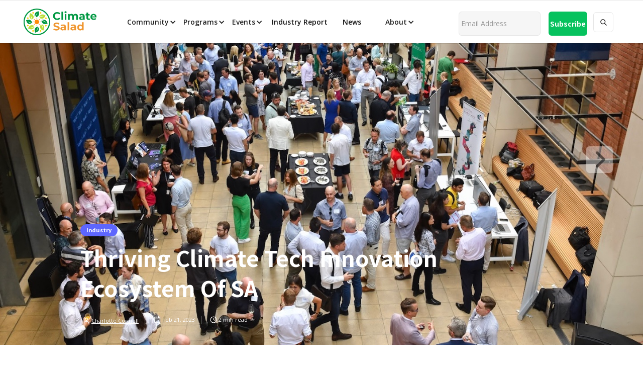

--- FILE ---
content_type: text/html
request_url: https://www.climatesalad.com/posts/thriving-climate-tech-innovation-ecosystem-of-sa
body_size: 8243
content:
<!DOCTYPE html><!-- This site was created in Webflow. https://webflow.com --><!-- Last Published: Wed Oct 01 2025 06:33:33 GMT+0000 (Coordinated Universal Time) --><html data-wf-domain="www.climatesalad.com" data-wf-page="60e6ef3d4a0bd6c2d7f91dd0" data-wf-site="60e68882d760a671d6cf6b47" data-wf-collection="60e6ef3d4a0bd64a87f91e3c" data-wf-item-slug="thriving-climate-tech-innovation-ecosystem-of-sa"><head><meta charset="utf-8"/><title>Climate Salad - Thriving climate tech innovation ecosystem of SA</title><meta content="In partnership with the Department of Industry, Innovation and Science, Climate Tech is on the agenda to thrive in South Australia." name="description"/><meta content="Climate Salad - Thriving climate tech innovation ecosystem of SA" property="og:title"/><meta content="In partnership with the Department of Industry, Innovation and Science, Climate Tech is on the agenda to thrive in South Australia." property="og:description"/><meta content="https://cdn.prod.website-files.com/60e68883d760a60c76cf6b7b/63f55a1e77491c421aebfb14_08746B52-8B20-493D-A224-3FCB768075E4.jpeg" property="og:image"/><meta content="Climate Salad - Thriving climate tech innovation ecosystem of SA" property="twitter:title"/><meta content="In partnership with the Department of Industry, Innovation and Science, Climate Tech is on the agenda to thrive in South Australia." property="twitter:description"/><meta content="https://cdn.prod.website-files.com/60e68883d760a60c76cf6b7b/63f55a1e77491c421aebfb14_08746B52-8B20-493D-A224-3FCB768075E4.jpeg" property="twitter:image"/><meta property="og:type" content="website"/><meta content="summary_large_image" name="twitter:card"/><meta content="width=device-width, initial-scale=1" name="viewport"/><meta content="0BTm8riwXLft4X7H-EXnSaQr-3kaBYdXEJZtMDwqDJ4" name="google-site-verification"/><meta content="Webflow" name="generator"/><link href="https://cdn.prod.website-files.com/60e68882d760a671d6cf6b47/css/climate-salad-eded57.webflow.shared.797d0e6a2.css" rel="stylesheet" type="text/css"/><link href="https://fonts.googleapis.com" rel="preconnect"/><link href="https://fonts.gstatic.com" rel="preconnect" crossorigin="anonymous"/><script src="https://ajax.googleapis.com/ajax/libs/webfont/1.6.26/webfont.js" type="text/javascript"></script><script type="text/javascript">WebFont.load({  google: {    families: ["Open Sans:300,300italic,400,400italic,600,600italic,700,700italic,800,800italic","Noto Sans HK:regular,500,700"]  }});</script><script type="text/javascript">!function(o,c){var n=c.documentElement,t=" w-mod-";n.className+=t+"js",("ontouchstart"in o||o.DocumentTouch&&c instanceof DocumentTouch)&&(n.className+=t+"touch")}(window,document);</script><link href="https://cdn.prod.website-files.com/60e68882d760a671d6cf6b47/60e6f244d8daf7a4fa21ef37_32x32.png" rel="shortcut icon" type="image/x-icon"/><link href="https://cdn.prod.website-files.com/60e68882d760a671d6cf6b47/60ec1bf14921b921e30f05f9_CS%20icon%20256%20256.jpg" rel="apple-touch-icon"/><link href="rss.xml" rel="alternate" title="RSS Feed" type="application/rss+xml"/><script async="" src="https://www.googletagmanager.com/gtag/js?id=G-1H1VFZ7N55"></script><script type="text/javascript">window.dataLayer = window.dataLayer || [];function gtag(){dataLayer.push(arguments);}gtag('js', new Date());gtag('config', 'G-1H1VFZ7N55', {'anonymize_ip': false});</script><script id="mcjs">!function(c,h,i,m,p){m=c.createElement(h),p=c.getElementsByTagName(h)[0],m.async=1,m.src=i,p.parentNode.insertBefore(m,p)}(document,"script","https://chimpstatic.com/mcjs-connected/js/users/a1dfdfaa4a92e7a9123ad03af/bb5c0637e0dac406f2fda52fc.js");</script></head><body><div class="page-wrapper"><div class="subscribe-popup"><div class="popup"><a data-w-id="815c6cd4-8036-9e9d-af11-10e598a3accc" href="#" class="close-button w-inline-block"><img src="https://cdn.prod.website-files.com/60e68882d760a671d6cf6b47/60e68883d760a6ea96cf6bcd_x.svg" alt=""/></a><div class="popup-info"><h3>📬 <br/>Sign Up for the Climate Salad Newsletter!</h3><p class="paragraph-small text-grey">Every few weeks we send out wonderfully interesting emails about climate tech companies, events, data, news, and more. </p><div class="full-width w-form"><form id="wf-form-Footer-Form" name="wf-form-Footer-Form" data-name="Footer Form" method="post" action="https://climatesalad.us6.list-manage.com/subscribe/post?u=a1dfdfaa4a92e7a9123ad03af&amp;amp;id=f76063070f" class="subscribe-popup-grid" data-wf-page-id="60e6ef3d4a0bd6c2d7f91dd0" data-wf-element-id="815c6cd4-8036-9e9d-af11-10e598a3acd7"><input class="input w-input" maxlength="256" name="EMAIL" data-name="EMAIL" placeholder="Email address" type="email" id="EMAIL-7" required=""/><input type="submit" data-wait="Please wait..." class="button w-button" value="Subscribe"/><div id="w-node-_3a6d75b8-c251-940d-8ed9-73c31209ac7d-98a3acca" class="form-info">No spam ever. Read our <a href="/privacy-policy" class="text-link-dark">Privacy Policy</a></div></form><div class="form-success w-form-done"><div>Thank you! Your submission has been received!</div></div><div class="form-error w-form-fail"><div>Oops! Something went wrong while submitting the form.</div></div></div></div></div><div data-w-id="8320a785-99cd-bbdc-fd84-db16e1cc82eb" class="popup-overlay"></div></div><div data-animation="default" class="nav-bar-v1 w-nav" data-easing2="ease" data-easing="ease" data-collapse="medium" data-w-id="68906341-c776-5606-916e-b44fde4e642a" role="banner" data-duration="400" id="Navigation"><div class="wrapper nav-bar-v1-wrapper"><a href="/" class="nav-brand-v1 w-nav-brand"><img src="https://cdn.prod.website-files.com/60e68882d760a671d6cf6b47/60e6965a6607f55319e453c2_Asset%201.png" loading="lazy" width="145" sizes="145px" alt="Helping climate tech companies get customers and grow, with reviews, news and, views." srcset="https://cdn.prod.website-files.com/60e68882d760a671d6cf6b47/60e6965a6607f55319e453c2_Asset%201-p-500.png 500w, https://cdn.prod.website-files.com/60e68882d760a671d6cf6b47/60e6965a6607f55319e453c2_Asset%201-p-800.png 800w, https://cdn.prod.website-files.com/60e68882d760a671d6cf6b47/60e6965a6607f55319e453c2_Asset%201-p-1080.png 1080w, https://cdn.prod.website-files.com/60e68882d760a671d6cf6b47/60e6965a6607f55319e453c2_Asset%201.png 2151w" class="laptop"/><div class="nav-logo-text"> </div></a><nav role="navigation" class="nav-menu-v1 w-nav-menu"><div data-delay="0" data-hover="false" class="w-dropdown"><div class="dropdown-toggle footer w-dropdown-toggle"><div class="icon-3 w-icon-dropdown-toggle"></div><div class="text-block">Community</div></div><nav class="dropdown-list-2 w-dropdown-list"><a href="/charter" class="w-dropdown-link">Community Charter</a><a href="https://members.climatesalad.com" class="w-dropdown-link">Membership</a><a href="http://members.climatesalad.com/directory" class="w-dropdown-link">Directory</a><a href="https://members.climatesalad.com/events" class="w-dropdown-link">Events</a><a href="/climate-tech-jobs" class="w-dropdown-link">Jobs in Climate Tech</a><a href="/climate-tech-investors-australia" class="w-dropdown-link">Investors</a><a href="/climate-tech-mentors-australia" class="w-dropdown-link">Mentors</a><a href="/about/founding-members-of-climate-salad" class="w-dropdown-link">Founding Members</a></nav></div><div data-delay="0" data-hover="false" class="w-dropdown"><div class="dropdown-toggle footer w-dropdown-toggle"><div class="icon-3 w-icon-dropdown-toggle"></div><div class="text-block">Programs</div></div><nav class="dropdown-list-2 w-dropdown-list"><a href="/help-fund-innovation" class="w-dropdown-link">Climate Resilience Grants</a><a href="/global-growth-program" class="w-dropdown-link">Global Growth Program</a><a href="/international-trade-missions" class="w-dropdown-link">International Trade Missions</a><a href="/nsw-programs" class="w-dropdown-link">NSW Programs</a><a href="/queensland-opportunities" class="w-dropdown-link">Queensland Opportunities</a><a href="/victorian-programs" class="w-dropdown-link">Victorian Programs</a><a href="/about/partner" class="w-dropdown-link">Our Partnerships</a></nav></div><div data-delay="0" data-hover="false" class="w-dropdown"><div class="dropdown-toggle footer w-dropdown-toggle"><div class="icon-3 w-icon-dropdown-toggle"></div><div class="text-block">Events</div></div><nav class="dropdown-list-2 w-dropdown-list"><a href="/2024-australian-climate-tech-connect-awards-gallery" class="w-dropdown-link">2024 Connect &amp; Awards Gallery</a><a href="/2023-australian-climate-tech-festival-gallery" class="w-dropdown-link">2023 Festival &amp; Awards Gallery</a><a href="/australian-climate-tech-festival-2023" class="w-dropdown-link">2023 Climate Tech Festival &amp; Awards</a><a href="/australian-climate-tech-festival-2022" class="w-dropdown-link">2022 Climate Tech Festival &amp; Awards</a><a href="https://members.climatesalad.com/events" class="w-dropdown-link">Events Calendar</a></nav></div><div class="text-block-2 resours-2-copy"><a href="/climate-tech-industry-report" class="link-4">Industry Report</a></div><div class="text-block-2 resours-2-copy"><a href="/blog-posts" class="link-4"> News</a></div><div class="text-block-2 resours-2-copy"></div><div data-delay="0" data-hover="false" class="w-dropdown"><div class="dropdown-toggle footer w-dropdown-toggle"><div class="icon-4 w-icon-dropdown-toggle"></div><div class="text-block">About</div></div><nav class="dropdown-list-2 w-dropdown-list"><a href="/about/about" class="w-dropdown-link">About Us</a><a href="/about/services" class="w-dropdown-link">Our Services</a><a href="/about/team" class="w-dropdown-link">Our Team</a><a href="/contact" class="w-dropdown-link">Contact Us</a></nav></div><div class="nav-menu-small"><form action="/search" class="search-form w-form"><input class="search-form-input w-input" maxlength="256" name="query" placeholder=" Search..." type="search" id="search" required=""/><input type="submit" class="search-button w-button" value=" "/></form><div class="w-form"><form id="email-form" name="email-form" data-name="Email Form" action="https://climatesalad.us6.list-manage.com/subscribe/post?u=a1dfdfaa4a92e7a9123ad03af&amp;amp;id=f76063070f" method="post" data-wf-page-id="60e6ef3d4a0bd6c2d7f91dd0" data-wf-element-id="18ba2d3b-1ffc-8d2e-da93-6fc2e8aa6167"><div class="w-layout-grid subscribe-v1-grid"><input class="input no-margin w-node-_18ba2d3b-1ffc-8d2e-da93-6fc2e8aa6169-de4e642a w-input" maxlength="256" name="EMAIL-8" data-name="EMAIL 8" placeholder="Email Address" type="email" id="EMAIL-8" required=""/><input type="submit" data-wait="Please wait..." id="w-node-_18ba2d3b-1ffc-8d2e-da93-6fc2e8aa616a-de4e642a" class="button w-button" value="Subscribe"/></div><div><div class="w-embed"><input type="hidden" name="group[59969][32]" id="mce-group[59969]-59969-1" value="1">
<input type="hidden" name="group[59969][16]" id="mce-group[59969]-59969-0" value="1"></div></div></form><div class="form-success w-form-done"><div>Thank you! Your submission has been received!</div></div><div class="form-error w-form-fail"><div>Oops! Something went wrong while submitting the form.</div></div></div></div></nav><div class="nav-right"><a href="https://members.climatesalad.com/join" class="button button-nav-xs w-button">Join</a></div><div class="menu-button w-nav-button"><div class="menu-icon"><div class="menu-line-top"></div><div class="menu-line-middle"></div><div class="menu-line-bottom"></div></div></div></div></div><div id="Hero" style="background-image:url(&quot;https://cdn.prod.website-files.com/60e68883d760a60c76cf6b7b/63f55a1e77491c421aebfb14_08746B52-8B20-493D-A224-3FCB768075E4.jpeg&quot;)" class="section post-hero-section"><div class="wrapper"><div class="post-hero-content"><a style="background-color:#5d66fe" href="/categories/industry" class="badge">Industry</a><h1 class="post-heading">Thriving climate tech innovation ecosystem of SA</h1><div class="post-info text-white"><a href="/team/charlotte-connell" class="post-info-author text-white w-inline-block"><img src="https://cdn.prod.website-files.com/60e68882d760a671d6cf6b47/60e68883d760a62531cf6bf1_user-white.svg" alt="" class="mini-icon"/><div>Charlotte Connell</div><div class="divider-small transparent"></div></a><div class="post-info-block"><img src="https://cdn.prod.website-files.com/60e68882d760a671d6cf6b47/60e68883d760a63489cf6bbf_calendar-white.svg" alt="" class="mini-icon"/><div class="text-block-20">Feb 21, 2023</div></div><div class="post-info-block"><div class="divider-small transparent"></div><img src="https://cdn.prod.website-files.com/60e68882d760a671d6cf6b47/60e68883d760a623a6cf6bab_clock-white.svg" alt="" class="mini-icon"/><div class="text-block-21">2</div><div class="text-block-19"> min read</div></div></div></div></div></div><div class="section"><div class="wrapper w-container"><div class="post-wrapper"><div class="post-content"><div class="post-body"><div class="post-share"><a href="https://webflow.com/blog/customizing-your-social-sharing-buttons-with-webflow-cms" target="_blank" class="social-icon twitter w-inline-block"><img src="https://cdn.prod.website-files.com/5d04fc355b8916913bbf365a/5d04fc355b89160947bf36aa_twitter-white.svg" alt=""/></a><a href="https://www.linkedin.com/company/climate-salad/" target="_blank" class="social-icon facebook w-inline-block"><img src="https://cdn.prod.website-files.com/60e68882d760a671d6cf6b47/60ee9409164b2d7ec7d7b717_LI-In-Bug.png" alt=""/></a><a href="https://www.youtube.com/channel/UCi_Kc3o3ZmIcwGyhRmQ-Rwg" target="_blank" class="social-icon pinterest w-inline-block"><img src="https://cdn.prod.website-files.com/60e68882d760a671d6cf6b47/60e68883d760a69ea6cf6c49_youtube-color.svg" alt=""/></a><a href="https://webflow.com/blog/customizing-your-social-sharing-buttons-with-webflow-cms" target="_blank" class="social-icon w-inline-block"><img src="https://cdn.prod.website-files.com/60e68882d760a671d6cf6b47/60e68883d760a61132cf6bef_mail-white.svg" alt=""/></a></div><div class="post"><div class="post-rich-text w-richtext"><p>It shouldn&#x27;t come as a surprise that the state boasting the most renewable energy on the grid has a burgeoning climate tech ecosystem but we were blown away by the South Australian Climate Tech Showcase in partnership with the <a href="https://www.diis.sa.gov.au/">Department of Industry, Innovation and Science</a>. And proudly supported by <a href="https://www.stoneandchalk.com.au/">Stone &amp; Chalk</a>, <a href="https://www.sawater.com.au/">SA Water </a>and <a href="https://www.cityofadelaide.com.au/" target="_blank">City of Adelaide. </a></p><p>Startups, corporate and government stakeholders, investors and students all came along showing how important climate tech is to Adelaide. There is no doubt that SA, the state that boasts the most renewable energy on the grid will also make its mark in climate tech</p><figure class="w-richtext-align-center w-richtext-figure-type-image"><div><img src="https://cdn.prod.website-files.com/60e68883d760a60c76cf6b7b/63f55e76c07139079f50978b_8275F3FB-C982-4020-B688-903C94E89A08.jpeg" loading="lazy" alt=""/></div><figcaption>All the incredible investors pitching and baby Wynter</figcaption></figure><figure class="w-richtext-align-center w-richtext-figure-type-image"><div><img src="https://cdn.prod.website-files.com/60e68883d760a60c76cf6b7b/63f55e99ce5ca02af64b3896_5C9B7B61-ABF1-41D0-979C-3D085DA63922.jpeg" loading="lazy" alt=""/></div><figcaption>Chair of the Premier&#x27;s Climate Change Council, Martin Haese</figcaption></figure><p>As Chair of the Premier&#x27;s Climate Change Council said in his opening address &#x27;This is the Climate Change revolution&#x27;. And South Australia has a world leading advantage with its rich resources, agricultural lands and renewable energy milestones already met. </p><ul role="list"><li>20+ <a href="https://docs.google.com/spreadsheets/d/1kNzM6Pmo2Yt9mR02y5rSn32xJfyuZJyA4a9l1nFz-PY/edit#gid=0">Climate Tech pitches </a></li><li>10+ Climate Tech demonstrations </li><li>7+ investor pitches </li><li>almost 200 climate tech curious leaders and industry heavyweights packed the room</li></ul><figure class="w-richtext-align-center w-richtext-figure-type-image"><div><img src="https://cdn.prod.website-files.com/60e68883d760a60c76cf6b7b/63f55fb84b8fa03bd30d2ce7_3330CE05-278C-4696-9A58-2234121772F6.jpeg" loading="lazy" alt=""/></div><figcaption>Climate tech demonstrations </figcaption></figure><figure class="w-richtext-align-center w-richtext-figure-type-image"><div><img src="https://cdn.prod.website-files.com/60e68883d760a60c76cf6b7b/63f55fd87f6191073f9baa48_8AC4C528-7125-4EC2-9097-B25F1F389ADA.jpeg" loading="lazy" alt=""/></div><figcaption>Happiest man in the room and one who made it all happen, Aron Hausler</figcaption></figure><figure class="w-richtext-align-center w-richtext-figure-type-image"><div><img src="https://cdn.prod.website-files.com/60e68883d760a60c76cf6b7b/63f55ff7739fd2c98e6cebb0_CFD4D91D-837C-49D5-B33B-936BA5109DB3.jpeg" loading="lazy" alt=""/></div><figcaption>Co-Founder of ValAi, Allys Todd</figcaption></figure><figure class="w-richtext-align-center w-richtext-figure-type-image"><div><img src="https://cdn.prod.website-files.com/60e68883d760a60c76cf6b7b/63f560141ebd9f9e837b6b61_92227E8E-FBC3-4A01-A95A-F3E02FF48F90.jpeg" loading="lazy" alt=""/></div><figcaption>Dream team but missing the incredible <a href="https://www.linkedin.com/in/julia-miller-163004136/">Julia Miller</a> </figcaption></figure><figure class="w-richtext-align-center w-richtext-figure-type-image"><div><img src="https://cdn.prod.website-files.com/60e68883d760a60c76cf6b7b/63f5604e10ffc41cb5e91363_C5852F8E-9B7E-4BF6-82F5-D4E05E90EBC5.jpeg" loading="lazy" alt=""/></div><figcaption>climate tech demonstrations </figcaption></figure><figure class="w-richtext-align-center w-richtext-figure-type-image"><div><img src="https://cdn.prod.website-files.com/60e68883d760a60c76cf6b7b/63f56065fe6317cb91410366_81791774-F783-441A-B945-00BB20109D74.jpeg" loading="lazy" alt=""/></div></figure><figure class="w-richtext-align-center w-richtext-figure-type-image"><div><img src="https://cdn.prod.website-files.com/img/image-placeholder.svg" loading="lazy" alt=""/></div></figure><p>‍</p><p>‍</p></div><div class="post-bottom-info"><div>Posted </div><div>Feb 21, 2023</div><div> in </div><a href="/categories/industry" class="post-bottom-category">Industry</a><div> category</div></div><div class="post-about"><div class="post-author"><div style="background-image:url(&quot;https://cdn.prod.website-files.com/60e68883d760a60c76cf6b7b/6141357f02f73519491d1237_HS%20small%20Chachi.jpg&quot;)" class="post-avatar"></div><h4>Charlotte Connell</h4><a href="/team/charlotte-connell" class="post-author-link">View Posts</a></div><div class="post-tags"><h6>Post Tags:</h6><div class="w-dyn-list"><div role="list" class="post-tags-list w-dyn-items"><div role="listitem" class="w-dyn-item"><a href="/tags/adaptation" class="tag">Adaptation</a></div><div role="listitem" class="w-dyn-item"><a href="/tags/capital-raising" class="tag">Capital Raising</a></div><div role="listitem" class="w-dyn-item"><a href="/tags/impact" class="tag">Impact</a></div><div role="listitem" class="w-dyn-item"><a href="/tags/news" class="tag">News</a></div><div role="listitem" class="w-dyn-item"><a href="/tags/motivation" class="tag">Motivation</a></div></div></div></div></div></div></div><div class="post-more"><div class="header-block side-margins"><div class="header"><h4 class="header-text">More from </h4><h4 class="header-text">Industry</h4><h4 class="header-text"> category</h4></div><a href="/categories/industry" class="more-link w-inline-block"><div>View All</div><div class="more-link-icon"><img src="https://cdn.prod.website-files.com/60e68882d760a671d6cf6b47/60e68883d760a6d682cf6bc3_right.svg" alt="" class="more-link-arrow"/><img src="https://cdn.prod.website-files.com/60e68882d760a671d6cf6b47/60e68883d760a651c7cf6bd4_right-white.svg" alt="" class="more-link-arrow-hover"/></div></a><div class="header-line"></div></div><div class="w-dyn-list"><div role="list" class="grid-mini w-dyn-items"><div role="listitem" class="w-dyn-item"><div class="post-mini"><a href="/posts/unpacking-plastics-insights-from-samsara-uluu-great-wrap-bearhug-and-recyclesmart" class="post-mini-thumbnail w-inline-block"><div style="background-image:url(&quot;https://cdn.prod.website-files.com/60e68883d760a60c76cf6b7b/6867b7e837c02f21be43d378_tanvi-sharma--4bD2p5zbdA-unsplash%20(1).jpg&quot;)" class="thumbnail"></div></a><div class="post-mini-content"><a href="/posts/unpacking-plastics-insights-from-samsara-uluu-great-wrap-bearhug-and-recyclesmart" class="post-heading-link w-inline-block"><h5 class="post-mini-heading">Unpacking Plastics: Insights from Samsara, Uluu, Great Wrap, BearHug and RecycleSmart</h5></a><div class="post-info"><img src="https://cdn.prod.website-files.com/5d04fc355b8916913bbf365a/5d04fc355b89169e22bf36ad_clock.svg" alt="" class="mini-icon-grey"/><div>6</div><div> min read</div></div></div></div></div><div role="listitem" class="w-dyn-item"><div class="post-mini"><a href="/posts/lessons-from-the-vietnam-climate-tech-ecosystem" class="post-mini-thumbnail w-inline-block"><div style="background-image:url(&quot;https://cdn.prod.website-files.com/60e68883d760a60c76cf6b7b/683d1ce7a67d64b1068c85e3_le-son-tung-n6wgOZqHCFg-unsplash.jpg&quot;)" class="thumbnail"></div></a><div class="post-mini-content"><a href="/posts/lessons-from-the-vietnam-climate-tech-ecosystem" class="post-heading-link w-inline-block"><h5 class="post-mini-heading">Lessons from the Vietnam climate tech ecosystem</h5></a><div class="post-info"><img src="https://cdn.prod.website-files.com/5d04fc355b8916913bbf365a/5d04fc355b89169e22bf36ad_clock.svg" alt="" class="mini-icon-grey"/><div>8</div><div> min read</div></div></div></div></div><div role="listitem" class="w-dyn-item"><div class="post-mini"><a href="/posts/private-jets-and-take-away-coffee-cups" class="post-mini-thumbnail w-inline-block"><div style="background-image:url(&quot;https://cdn.prod.website-files.com/60e68883d760a60c76cf6b7b/682157268f3c9cff34724be6_chris-leipelt-6w_dYdazo20-unsplash.jpg&quot;)" class="thumbnail"></div></a><div class="post-mini-content"><a href="/posts/private-jets-and-take-away-coffee-cups" class="post-heading-link w-inline-block"><h5 class="post-mini-heading">✈️ Private jets and take away coffee cups</h5></a><div class="post-info"><img src="https://cdn.prod.website-files.com/5d04fc355b8916913bbf365a/5d04fc355b89169e22bf36ad_clock.svg" alt="" class="mini-icon-grey"/><div>6</div><div> min read</div></div></div></div></div><div role="listitem" class="w-dyn-item"><div class="post-mini"><a href="/posts/fiduciary-responsibility-does-the-environment-rank-higher-than-returns" class="post-mini-thumbnail w-inline-block"><div style="background-image:url(&quot;https://cdn.prod.website-files.com/60e68883d760a60c76cf6b7b/67f754f85dd36a3c9d733a5e_towfiqu-barbhuiya-joqWSI9u_XM-unsplash%20(1).jpg&quot;)" class="thumbnail"></div></a><div class="post-mini-content"><a href="/posts/fiduciary-responsibility-does-the-environment-rank-higher-than-returns" class="post-heading-link w-inline-block"><h5 class="post-mini-heading">Fiduciary Responsibility: Does the Environment Rank Higher Than Returns?</h5></a><div class="post-info"><img src="https://cdn.prod.website-files.com/5d04fc355b8916913bbf365a/5d04fc355b89169e22bf36ad_clock.svg" alt="" class="mini-icon-grey"/><div>4</div><div> min read</div></div></div></div></div></div></div></div><div class="post-subscribe"><h4>Join Our Newsletter and Get the Latest<br/>Posts to Your Inbox</h4><div class="w-form"><form id="email-form" name="email-form" data-name="Email Form" action="https://climatesalad.us6.list-manage.com/subscribe/post?u=a1dfdfaa4a92e7a9123ad03af&amp;amp;id=f76063070f" method="post" data-wf-page-id="60e6ef3d4a0bd6c2d7f91dd0" data-wf-element-id="20a0cb35-ae16-c98b-d144-28405cfb14fe"><div class="w-layout-grid subscribe-v1-grid"><input class="input no-margin w-input" maxlength="256" name="NAME" data-name="NAME" placeholder="First Name" type="text" id="NAME-4" required=""/><input class="input no-margin w-input" maxlength="256" name="EMAIL" data-name="EMAIL" placeholder="Email Address" type="email" id="EMAIL-8" required=""/><input type="submit" data-wait="Please wait..." id="w-node-_20a0cb35-ae16-c98b-d144-28405cfb1501-d7f91dd0" class="button w-button" value="Subscribe"/></div><div class="form-info">No spam ever. Read our <a href="#" class="text-link-dark">Privacy Policy</a></div></form><div class="form-success w-form-done"><div>Thank you! Your submission has been received!</div></div><div class="form-error w-form-fail"><div>Oops! Something went wrong while submitting the form.</div></div></div></div></div><div class="sidebar"><div class="sidebar-block"><div class="header-block"><h4 class="header">Featured</h4><div class="header-line"></div></div><div class="w-dyn-list"><div role="list" class="grid-mini-list w-dyn-items"><div role="listitem" class="w-dyn-item"><div class="post-mini"><a href="/posts/solving-50-billion-wasted-plastic-pallet-wraps-with-bearhug" class="post-mini-thumbnail w-inline-block"><div style="background-image:url(&quot;https://cdn.prod.website-files.com/60e68883d760a60c76cf6b7b/68f6caedf3cb5e6ac51dbe9e_bearhug%20beer%20kegs.webp&quot;)" class="thumbnail"></div></a><div class="post-mini-content"><a href="/posts/solving-50-billion-wasted-plastic-pallet-wraps-with-bearhug" class="post-heading-link w-inline-block"><h6 class="post-mini-heading">Interview: Solving 50 billion wasted plastic pallet wraps with Bearhug</h6></a><div class="post-info"><img src="https://cdn.prod.website-files.com/5d04fc355b8916913bbf365a/5d04fc355b89169e22bf36ad_clock.svg" alt="" class="mini-icon-grey"/><div class="w-dyn-bind-empty"></div><div> min read</div></div></div></div></div><div role="listitem" class="w-dyn-item"><div class="post-mini"><a href="/posts/private-jets-and-take-away-coffee-cups" class="post-mini-thumbnail w-inline-block"><div style="background-image:url(&quot;https://cdn.prod.website-files.com/60e68883d760a60c76cf6b7b/682157268f3c9cff34724be6_chris-leipelt-6w_dYdazo20-unsplash.jpg&quot;)" class="thumbnail"></div></a><div class="post-mini-content"><a href="/posts/private-jets-and-take-away-coffee-cups" class="post-heading-link w-inline-block"><h6 class="post-mini-heading">✈️ Private jets and take away coffee cups</h6></a><div class="post-info"><img src="https://cdn.prod.website-files.com/5d04fc355b8916913bbf365a/5d04fc355b89169e22bf36ad_clock.svg" alt="" class="mini-icon-grey"/><div>6</div><div> min read</div></div></div></div></div><div role="listitem" class="w-dyn-item"><div class="post-mini"><a href="/posts/fiduciary-responsibility-does-the-environment-rank-higher-than-returns" class="post-mini-thumbnail w-inline-block"><div style="background-image:url(&quot;https://cdn.prod.website-files.com/60e68883d760a60c76cf6b7b/67f754f85dd36a3c9d733a5e_towfiqu-barbhuiya-joqWSI9u_XM-unsplash%20(1).jpg&quot;)" class="thumbnail"></div></a><div class="post-mini-content"><a href="/posts/fiduciary-responsibility-does-the-environment-rank-higher-than-returns" class="post-heading-link w-inline-block"><h6 class="post-mini-heading">Fiduciary Responsibility: Does the Environment Rank Higher Than Returns?</h6></a><div class="post-info"><img src="https://cdn.prod.website-files.com/5d04fc355b8916913bbf365a/5d04fc355b89169e22bf36ad_clock.svg" alt="" class="mini-icon-grey"/><div>4</div><div> min read</div></div></div></div></div></div></div></div><div class="sidebar-block sticky"><a href="https://www.digitalcreators.com.au/" class="banner-sidebar w-inline-block"><div data-delay="5000" data-animation="slide" class="slider w-slider" data-autoplay="true" data-easing="ease" data-hide-arrows="true" data-disable-swipe="false" data-autoplay-limit="0" data-nav-spacing="3" data-duration="500" data-infinite="true"><div class="w-slider-mask"><div class="w-slide"><img src="https://cdn.prod.website-files.com/60e68882d760a671d6cf6b47/60f0ce48e98f2b2d36e80c7c_DC%20add.png" alt=""/></div><div class="w-slide"><img src="https://cdn.prod.website-files.com/60e68882d760a671d6cf6b47/60f0ceaceb38b5c2ab0bcbaa_DC%20ad%202.png" alt=""/></div></div><div class="left-arrow w-slider-arrow-left"><div class="icon-2 w-icon-slider-left"></div></div><div class="right-arrow w-slider-arrow-right"><div class="icon w-icon-slider-right"></div></div><div class="slide-nav w-slider-nav w-round"></div></div></a></div></div></div></div></div><div class="section"><div class="wrapper w-container"><div class="connect"><a href="https://www.linkedin.com/company/climate-salad/" target="_blank" class="connect-link w-inline-block"><div class="connect-icon"><img src="https://cdn.prod.website-files.com/60e68882d760a671d6cf6b47/60ee9409164b2d7ec7d7b717_LI-In-Bug.png" alt=""/></div><div class="connect-link-text">LinkedIn</div></a><a href="https://www.youtube.com/channel/UCi_Kc3o3ZmIcwGyhRmQ-Rwg" target="_blank" class="connect-link w-inline-block"><div class="connect-icon"><img src="https://cdn.prod.website-files.com/60e68882d760a671d6cf6b47/60e68883d760a69ea6cf6c49_youtube-color.svg" alt=""/></div><div class="connect-link-text">YouTube</div></a></div></div></div><div class="section footer-v1-section"><div class="footer-v1"><div class="div-block-59"><a href="https://members.climatesalad.com/join" class="button-primary-2 w-button">Become a member</a><a href="https://members.climatesalad.com/directory/companies" class="button-primary-2 w-button">Find Climate Solutions</a><a href="https://members.climatesalad.com/directory/investors" class="button-primary-2 w-button">Find Climate Investors</a><a href="/about/services" class="button-primary-2 w-button">Our Services</a></div></div><div class="wrapper"><div class="footer-bottom"><div class="w-layout-grid grid-13"><div class="text-block-39">Climate Salad is a community of Australian climate technology entrepreneurs, mentors, investors, researchers and supporters. </div><div class="text-block-38">Climate Salad ® is a registered trademark of Climate Salad Pty Ltd (2025) </div><a href="/contact" class="link-18">Contact Us</a></div></div></div></div><a href="#Navigation" class="up-button w-inline-block"></a><div class="top-bar-container"><div class="wrapper"><div class="top-bar"><div class="top-bar-left"><a href="/international-trade-missions-2/2024-san-francisco" class="top-bar-link">Come Along to the South Australian Climate Tech Showcase - Tickets available now</a></div></div></div></div></div><script src="https://d3e54v103j8qbb.cloudfront.net/js/jquery-3.5.1.min.dc5e7f18c8.js?site=60e68882d760a671d6cf6b47" type="text/javascript" integrity="sha256-9/aliU8dGd2tb6OSsuzixeV4y/faTqgFtohetphbbj0=" crossorigin="anonymous"></script><script src="https://cdn.prod.website-files.com/60e68882d760a671d6cf6b47/js/webflow.schunk.36b8fb49256177c8.js" type="text/javascript"></script><script src="https://cdn.prod.website-files.com/60e68882d760a671d6cf6b47/js/webflow.schunk.802df4165010171c.js" type="text/javascript"></script><script src="https://cdn.prod.website-files.com/60e68882d760a671d6cf6b47/js/webflow.63a92c00.c3412bdddb6ea45b.js" type="text/javascript"></script><script id="dsq-count-scr" src="//climate-salad.disqus.com/count.js" async></script></body></html>

--- FILE ---
content_type: text/css
request_url: https://cdn.prod.website-files.com/60e68882d760a671d6cf6b47/css/climate-salad-eded57.webflow.shared.797d0e6a2.css
body_size: 61266
content:
html {
  -webkit-text-size-adjust: 100%;
  -ms-text-size-adjust: 100%;
  font-family: sans-serif;
}

body {
  margin: 0;
}

article, aside, details, figcaption, figure, footer, header, hgroup, main, menu, nav, section, summary {
  display: block;
}

audio, canvas, progress, video {
  vertical-align: baseline;
  display: inline-block;
}

audio:not([controls]) {
  height: 0;
  display: none;
}

[hidden], template {
  display: none;
}

a {
  background-color: #0000;
}

a:active, a:hover {
  outline: 0;
}

abbr[title] {
  border-bottom: 1px dotted;
}

b, strong {
  font-weight: bold;
}

dfn {
  font-style: italic;
}

h1 {
  margin: .67em 0;
  font-size: 2em;
}

mark {
  color: #000;
  background: #ff0;
}

small {
  font-size: 80%;
}

sub, sup {
  vertical-align: baseline;
  font-size: 75%;
  line-height: 0;
  position: relative;
}

sup {
  top: -.5em;
}

sub {
  bottom: -.25em;
}

img {
  border: 0;
}

svg:not(:root) {
  overflow: hidden;
}

hr {
  box-sizing: content-box;
  height: 0;
}

pre {
  overflow: auto;
}

code, kbd, pre, samp {
  font-family: monospace;
  font-size: 1em;
}

button, input, optgroup, select, textarea {
  color: inherit;
  font: inherit;
  margin: 0;
}

button {
  overflow: visible;
}

button, select {
  text-transform: none;
}

button, html input[type="button"], input[type="reset"] {
  -webkit-appearance: button;
  cursor: pointer;
}

button[disabled], html input[disabled] {
  cursor: default;
}

button::-moz-focus-inner, input::-moz-focus-inner {
  border: 0;
  padding: 0;
}

input {
  line-height: normal;
}

input[type="checkbox"], input[type="radio"] {
  box-sizing: border-box;
  padding: 0;
}

input[type="number"]::-webkit-inner-spin-button, input[type="number"]::-webkit-outer-spin-button {
  height: auto;
}

input[type="search"] {
  -webkit-appearance: none;
}

input[type="search"]::-webkit-search-cancel-button, input[type="search"]::-webkit-search-decoration {
  -webkit-appearance: none;
}

legend {
  border: 0;
  padding: 0;
}

textarea {
  overflow: auto;
}

optgroup {
  font-weight: bold;
}

table {
  border-collapse: collapse;
  border-spacing: 0;
}

td, th {
  padding: 0;
}

@font-face {
  font-family: webflow-icons;
  src: url("[data-uri]") format("truetype");
  font-weight: normal;
  font-style: normal;
}

[class^="w-icon-"], [class*=" w-icon-"] {
  speak: none;
  font-variant: normal;
  text-transform: none;
  -webkit-font-smoothing: antialiased;
  -moz-osx-font-smoothing: grayscale;
  font-style: normal;
  font-weight: normal;
  line-height: 1;
  font-family: webflow-icons !important;
}

.w-icon-slider-right:before {
  content: "";
}

.w-icon-slider-left:before {
  content: "";
}

.w-icon-nav-menu:before {
  content: "";
}

.w-icon-arrow-down:before, .w-icon-dropdown-toggle:before {
  content: "";
}

.w-icon-file-upload-remove:before {
  content: "";
}

.w-icon-file-upload-icon:before {
  content: "";
}

* {
  box-sizing: border-box;
}

html {
  height: 100%;
}

body {
  color: #333;
  background-color: #fff;
  min-height: 100%;
  margin: 0;
  font-family: Arial, sans-serif;
  font-size: 14px;
  line-height: 20px;
}

img {
  vertical-align: middle;
  max-width: 100%;
  display: inline-block;
}

html.w-mod-touch * {
  background-attachment: scroll !important;
}

.w-block {
  display: block;
}

.w-inline-block {
  max-width: 100%;
  display: inline-block;
}

.w-clearfix:before, .w-clearfix:after {
  content: " ";
  grid-area: 1 / 1 / 2 / 2;
  display: table;
}

.w-clearfix:after {
  clear: both;
}

.w-hidden {
  display: none;
}

.w-button {
  color: #fff;
  line-height: inherit;
  cursor: pointer;
  background-color: #3898ec;
  border: 0;
  border-radius: 0;
  padding: 9px 15px;
  text-decoration: none;
  display: inline-block;
}

input.w-button {
  -webkit-appearance: button;
}

html[data-w-dynpage] [data-w-cloak] {
  color: #0000 !important;
}

.w-code-block {
  margin: unset;
}

pre.w-code-block code {
  all: inherit;
}

.w-optimization {
  display: contents;
}

.w-webflow-badge, .w-webflow-badge > img {
  box-sizing: unset;
  width: unset;
  height: unset;
  max-height: unset;
  max-width: unset;
  min-height: unset;
  min-width: unset;
  margin: unset;
  padding: unset;
  float: unset;
  clear: unset;
  border: unset;
  border-radius: unset;
  background: unset;
  background-image: unset;
  background-position: unset;
  background-size: unset;
  background-repeat: unset;
  background-origin: unset;
  background-clip: unset;
  background-attachment: unset;
  background-color: unset;
  box-shadow: unset;
  transform: unset;
  direction: unset;
  font-family: unset;
  font-weight: unset;
  color: unset;
  font-size: unset;
  line-height: unset;
  font-style: unset;
  font-variant: unset;
  text-align: unset;
  letter-spacing: unset;
  -webkit-text-decoration: unset;
  text-decoration: unset;
  text-indent: unset;
  text-transform: unset;
  list-style-type: unset;
  text-shadow: unset;
  vertical-align: unset;
  cursor: unset;
  white-space: unset;
  word-break: unset;
  word-spacing: unset;
  word-wrap: unset;
  transition: unset;
}

.w-webflow-badge {
  white-space: nowrap;
  cursor: pointer;
  box-shadow: 0 0 0 1px #0000001a, 0 1px 3px #0000001a;
  visibility: visible !important;
  opacity: 1 !important;
  z-index: 2147483647 !important;
  color: #aaadb0 !important;
  overflow: unset !important;
  background-color: #fff !important;
  border-radius: 3px !important;
  width: auto !important;
  height: auto !important;
  margin: 0 !important;
  padding: 6px !important;
  font-size: 12px !important;
  line-height: 14px !important;
  text-decoration: none !important;
  display: inline-block !important;
  position: fixed !important;
  inset: auto 12px 12px auto !important;
  transform: none !important;
}

.w-webflow-badge > img {
  position: unset;
  visibility: unset !important;
  opacity: 1 !important;
  vertical-align: middle !important;
  display: inline-block !important;
}

h1, h2, h3, h4, h5, h6 {
  margin-bottom: 10px;
  font-weight: bold;
}

h1 {
  margin-top: 20px;
  font-size: 38px;
  line-height: 44px;
}

h2 {
  margin-top: 20px;
  font-size: 32px;
  line-height: 36px;
}

h3 {
  margin-top: 20px;
  font-size: 24px;
  line-height: 30px;
}

h4 {
  margin-top: 10px;
  font-size: 18px;
  line-height: 24px;
}

h5 {
  margin-top: 10px;
  font-size: 14px;
  line-height: 20px;
}

h6 {
  margin-top: 10px;
  font-size: 12px;
  line-height: 18px;
}

p {
  margin-top: 0;
  margin-bottom: 10px;
}

blockquote {
  border-left: 5px solid #e2e2e2;
  margin: 0 0 10px;
  padding: 10px 20px;
  font-size: 18px;
  line-height: 22px;
}

figure {
  margin: 0 0 10px;
}

figcaption {
  text-align: center;
  margin-top: 5px;
}

ul, ol {
  margin-top: 0;
  margin-bottom: 10px;
  padding-left: 40px;
}

.w-list-unstyled {
  padding-left: 0;
  list-style: none;
}

.w-embed:before, .w-embed:after {
  content: " ";
  grid-area: 1 / 1 / 2 / 2;
  display: table;
}

.w-embed:after {
  clear: both;
}

.w-video {
  width: 100%;
  padding: 0;
  position: relative;
}

.w-video iframe, .w-video object, .w-video embed {
  border: none;
  width: 100%;
  height: 100%;
  position: absolute;
  top: 0;
  left: 0;
}

fieldset {
  border: 0;
  margin: 0;
  padding: 0;
}

button, [type="button"], [type="reset"] {
  cursor: pointer;
  -webkit-appearance: button;
  border: 0;
}

.w-form {
  margin: 0 0 15px;
}

.w-form-done {
  text-align: center;
  background-color: #ddd;
  padding: 20px;
  display: none;
}

.w-form-fail {
  background-color: #ffdede;
  margin-top: 10px;
  padding: 10px;
  display: none;
}

label {
  margin-bottom: 5px;
  font-weight: bold;
  display: block;
}

.w-input, .w-select {
  color: #333;
  vertical-align: middle;
  background-color: #fff;
  border: 1px solid #ccc;
  width: 100%;
  height: 38px;
  margin-bottom: 10px;
  padding: 8px 12px;
  font-size: 14px;
  line-height: 1.42857;
  display: block;
}

.w-input::placeholder, .w-select::placeholder {
  color: #999;
}

.w-input:focus, .w-select:focus {
  border-color: #3898ec;
  outline: 0;
}

.w-input[disabled], .w-select[disabled], .w-input[readonly], .w-select[readonly], fieldset[disabled] .w-input, fieldset[disabled] .w-select {
  cursor: not-allowed;
}

.w-input[disabled]:not(.w-input-disabled), .w-select[disabled]:not(.w-input-disabled), .w-input[readonly], .w-select[readonly], fieldset[disabled]:not(.w-input-disabled) .w-input, fieldset[disabled]:not(.w-input-disabled) .w-select {
  background-color: #eee;
}

textarea.w-input, textarea.w-select {
  height: auto;
}

.w-select {
  background-color: #f3f3f3;
}

.w-select[multiple] {
  height: auto;
}

.w-form-label {
  cursor: pointer;
  margin-bottom: 0;
  font-weight: normal;
  display: inline-block;
}

.w-radio {
  margin-bottom: 5px;
  padding-left: 20px;
  display: block;
}

.w-radio:before, .w-radio:after {
  content: " ";
  grid-area: 1 / 1 / 2 / 2;
  display: table;
}

.w-radio:after {
  clear: both;
}

.w-radio-input {
  float: left;
  margin: 3px 0 0 -20px;
  line-height: normal;
}

.w-file-upload {
  margin-bottom: 10px;
  display: block;
}

.w-file-upload-input {
  opacity: 0;
  z-index: -100;
  width: .1px;
  height: .1px;
  position: absolute;
  overflow: hidden;
}

.w-file-upload-default, .w-file-upload-uploading, .w-file-upload-success {
  color: #333;
  display: inline-block;
}

.w-file-upload-error {
  margin-top: 10px;
  display: block;
}

.w-file-upload-default.w-hidden, .w-file-upload-uploading.w-hidden, .w-file-upload-error.w-hidden, .w-file-upload-success.w-hidden {
  display: none;
}

.w-file-upload-uploading-btn {
  cursor: pointer;
  background-color: #fafafa;
  border: 1px solid #ccc;
  margin: 0;
  padding: 8px 12px;
  font-size: 14px;
  font-weight: normal;
  display: flex;
}

.w-file-upload-file {
  background-color: #fafafa;
  border: 1px solid #ccc;
  flex-grow: 1;
  justify-content: space-between;
  margin: 0;
  padding: 8px 9px 8px 11px;
  display: flex;
}

.w-file-upload-file-name {
  font-size: 14px;
  font-weight: normal;
  display: block;
}

.w-file-remove-link {
  cursor: pointer;
  width: auto;
  height: auto;
  margin-top: 3px;
  margin-left: 10px;
  padding: 3px;
  display: block;
}

.w-icon-file-upload-remove {
  margin: auto;
  font-size: 10px;
}

.w-file-upload-error-msg {
  color: #ea384c;
  padding: 2px 0;
  display: inline-block;
}

.w-file-upload-info {
  padding: 0 12px;
  line-height: 38px;
  display: inline-block;
}

.w-file-upload-label {
  cursor: pointer;
  background-color: #fafafa;
  border: 1px solid #ccc;
  margin: 0;
  padding: 8px 12px;
  font-size: 14px;
  font-weight: normal;
  display: inline-block;
}

.w-icon-file-upload-icon, .w-icon-file-upload-uploading {
  width: 20px;
  margin-right: 8px;
  display: inline-block;
}

.w-icon-file-upload-uploading {
  height: 20px;
}

.w-container {
  max-width: 940px;
  margin-left: auto;
  margin-right: auto;
}

.w-container:before, .w-container:after {
  content: " ";
  grid-area: 1 / 1 / 2 / 2;
  display: table;
}

.w-container:after {
  clear: both;
}

.w-container .w-row {
  margin-left: -10px;
  margin-right: -10px;
}

.w-row:before, .w-row:after {
  content: " ";
  grid-area: 1 / 1 / 2 / 2;
  display: table;
}

.w-row:after {
  clear: both;
}

.w-row .w-row {
  margin-left: 0;
  margin-right: 0;
}

.w-col {
  float: left;
  width: 100%;
  min-height: 1px;
  padding-left: 10px;
  padding-right: 10px;
  position: relative;
}

.w-col .w-col {
  padding-left: 0;
  padding-right: 0;
}

.w-col-1 {
  width: 8.33333%;
}

.w-col-2 {
  width: 16.6667%;
}

.w-col-3 {
  width: 25%;
}

.w-col-4 {
  width: 33.3333%;
}

.w-col-5 {
  width: 41.6667%;
}

.w-col-6 {
  width: 50%;
}

.w-col-7 {
  width: 58.3333%;
}

.w-col-8 {
  width: 66.6667%;
}

.w-col-9 {
  width: 75%;
}

.w-col-10 {
  width: 83.3333%;
}

.w-col-11 {
  width: 91.6667%;
}

.w-col-12 {
  width: 100%;
}

.w-hidden-main {
  display: none !important;
}

@media screen and (max-width: 991px) {
  .w-container {
    max-width: 728px;
  }

  .w-hidden-main {
    display: inherit !important;
  }

  .w-hidden-medium {
    display: none !important;
  }

  .w-col-medium-1 {
    width: 8.33333%;
  }

  .w-col-medium-2 {
    width: 16.6667%;
  }

  .w-col-medium-3 {
    width: 25%;
  }

  .w-col-medium-4 {
    width: 33.3333%;
  }

  .w-col-medium-5 {
    width: 41.6667%;
  }

  .w-col-medium-6 {
    width: 50%;
  }

  .w-col-medium-7 {
    width: 58.3333%;
  }

  .w-col-medium-8 {
    width: 66.6667%;
  }

  .w-col-medium-9 {
    width: 75%;
  }

  .w-col-medium-10 {
    width: 83.3333%;
  }

  .w-col-medium-11 {
    width: 91.6667%;
  }

  .w-col-medium-12 {
    width: 100%;
  }

  .w-col-stack {
    width: 100%;
    left: auto;
    right: auto;
  }
}

@media screen and (max-width: 767px) {
  .w-hidden-main, .w-hidden-medium {
    display: inherit !important;
  }

  .w-hidden-small {
    display: none !important;
  }

  .w-row, .w-container .w-row {
    margin-left: 0;
    margin-right: 0;
  }

  .w-col {
    width: 100%;
    left: auto;
    right: auto;
  }

  .w-col-small-1 {
    width: 8.33333%;
  }

  .w-col-small-2 {
    width: 16.6667%;
  }

  .w-col-small-3 {
    width: 25%;
  }

  .w-col-small-4 {
    width: 33.3333%;
  }

  .w-col-small-5 {
    width: 41.6667%;
  }

  .w-col-small-6 {
    width: 50%;
  }

  .w-col-small-7 {
    width: 58.3333%;
  }

  .w-col-small-8 {
    width: 66.6667%;
  }

  .w-col-small-9 {
    width: 75%;
  }

  .w-col-small-10 {
    width: 83.3333%;
  }

  .w-col-small-11 {
    width: 91.6667%;
  }

  .w-col-small-12 {
    width: 100%;
  }
}

@media screen and (max-width: 479px) {
  .w-container {
    max-width: none;
  }

  .w-hidden-main, .w-hidden-medium, .w-hidden-small {
    display: inherit !important;
  }

  .w-hidden-tiny {
    display: none !important;
  }

  .w-col {
    width: 100%;
  }

  .w-col-tiny-1 {
    width: 8.33333%;
  }

  .w-col-tiny-2 {
    width: 16.6667%;
  }

  .w-col-tiny-3 {
    width: 25%;
  }

  .w-col-tiny-4 {
    width: 33.3333%;
  }

  .w-col-tiny-5 {
    width: 41.6667%;
  }

  .w-col-tiny-6 {
    width: 50%;
  }

  .w-col-tiny-7 {
    width: 58.3333%;
  }

  .w-col-tiny-8 {
    width: 66.6667%;
  }

  .w-col-tiny-9 {
    width: 75%;
  }

  .w-col-tiny-10 {
    width: 83.3333%;
  }

  .w-col-tiny-11 {
    width: 91.6667%;
  }

  .w-col-tiny-12 {
    width: 100%;
  }
}

.w-widget {
  position: relative;
}

.w-widget-map {
  width: 100%;
  height: 400px;
}

.w-widget-map label {
  width: auto;
  display: inline;
}

.w-widget-map img {
  max-width: inherit;
}

.w-widget-map .gm-style-iw {
  text-align: center;
}

.w-widget-map .gm-style-iw > button {
  display: none !important;
}

.w-widget-twitter {
  overflow: hidden;
}

.w-widget-twitter-count-shim {
  vertical-align: top;
  text-align: center;
  background: #fff;
  border: 1px solid #758696;
  border-radius: 3px;
  width: 28px;
  height: 20px;
  display: inline-block;
  position: relative;
}

.w-widget-twitter-count-shim * {
  pointer-events: none;
  -webkit-user-select: none;
  user-select: none;
}

.w-widget-twitter-count-shim .w-widget-twitter-count-inner {
  text-align: center;
  color: #999;
  font-family: serif;
  font-size: 15px;
  line-height: 12px;
  position: relative;
}

.w-widget-twitter-count-shim .w-widget-twitter-count-clear {
  display: block;
  position: relative;
}

.w-widget-twitter-count-shim.w--large {
  width: 36px;
  height: 28px;
}

.w-widget-twitter-count-shim.w--large .w-widget-twitter-count-inner {
  font-size: 18px;
  line-height: 18px;
}

.w-widget-twitter-count-shim:not(.w--vertical) {
  margin-left: 5px;
  margin-right: 8px;
}

.w-widget-twitter-count-shim:not(.w--vertical).w--large {
  margin-left: 6px;
}

.w-widget-twitter-count-shim:not(.w--vertical):before, .w-widget-twitter-count-shim:not(.w--vertical):after {
  content: " ";
  pointer-events: none;
  border: solid #0000;
  width: 0;
  height: 0;
  position: absolute;
  top: 50%;
  left: 0;
}

.w-widget-twitter-count-shim:not(.w--vertical):before {
  border-width: 4px;
  border-color: #75869600 #5d6c7b #75869600 #75869600;
  margin-top: -4px;
  margin-left: -9px;
}

.w-widget-twitter-count-shim:not(.w--vertical).w--large:before {
  border-width: 5px;
  margin-top: -5px;
  margin-left: -10px;
}

.w-widget-twitter-count-shim:not(.w--vertical):after {
  border-width: 4px;
  border-color: #fff0 #fff #fff0 #fff0;
  margin-top: -4px;
  margin-left: -8px;
}

.w-widget-twitter-count-shim:not(.w--vertical).w--large:after {
  border-width: 5px;
  margin-top: -5px;
  margin-left: -9px;
}

.w-widget-twitter-count-shim.w--vertical {
  width: 61px;
  height: 33px;
  margin-bottom: 8px;
}

.w-widget-twitter-count-shim.w--vertical:before, .w-widget-twitter-count-shim.w--vertical:after {
  content: " ";
  pointer-events: none;
  border: solid #0000;
  width: 0;
  height: 0;
  position: absolute;
  top: 100%;
  left: 50%;
}

.w-widget-twitter-count-shim.w--vertical:before {
  border-width: 5px;
  border-color: #5d6c7b #75869600 #75869600;
  margin-left: -5px;
}

.w-widget-twitter-count-shim.w--vertical:after {
  border-width: 4px;
  border-color: #fff #fff0 #fff0;
  margin-left: -4px;
}

.w-widget-twitter-count-shim.w--vertical .w-widget-twitter-count-inner {
  font-size: 18px;
  line-height: 22px;
}

.w-widget-twitter-count-shim.w--vertical.w--large {
  width: 76px;
}

.w-background-video {
  color: #fff;
  height: 500px;
  position: relative;
  overflow: hidden;
}

.w-background-video > video {
  object-fit: cover;
  z-index: -100;
  background-position: 50%;
  background-size: cover;
  width: 100%;
  height: 100%;
  margin: auto;
  position: absolute;
  inset: -100%;
}

.w-background-video > video::-webkit-media-controls-start-playback-button {
  -webkit-appearance: none;
  display: none !important;
}

.w-background-video--control {
  background-color: #0000;
  padding: 0;
  position: absolute;
  bottom: 1em;
  right: 1em;
}

.w-background-video--control > [hidden] {
  display: none !important;
}

.w-slider {
  text-align: center;
  clear: both;
  -webkit-tap-highlight-color: #0000;
  tap-highlight-color: #0000;
  background: #ddd;
  height: 300px;
  position: relative;
}

.w-slider-mask {
  z-index: 1;
  white-space: nowrap;
  height: 100%;
  display: block;
  position: relative;
  left: 0;
  right: 0;
  overflow: hidden;
}

.w-slide {
  vertical-align: top;
  white-space: normal;
  text-align: left;
  width: 100%;
  height: 100%;
  display: inline-block;
  position: relative;
}

.w-slider-nav {
  z-index: 2;
  text-align: center;
  -webkit-tap-highlight-color: #0000;
  tap-highlight-color: #0000;
  height: 40px;
  margin: auto;
  padding-top: 10px;
  position: absolute;
  inset: auto 0 0;
}

.w-slider-nav.w-round > div {
  border-radius: 100%;
}

.w-slider-nav.w-num > div {
  font-size: inherit;
  line-height: inherit;
  width: auto;
  height: auto;
  padding: .2em .5em;
}

.w-slider-nav.w-shadow > div {
  box-shadow: 0 0 3px #3336;
}

.w-slider-nav-invert {
  color: #fff;
}

.w-slider-nav-invert > div {
  background-color: #2226;
}

.w-slider-nav-invert > div.w-active {
  background-color: #222;
}

.w-slider-dot {
  cursor: pointer;
  background-color: #fff6;
  width: 1em;
  height: 1em;
  margin: 0 3px .5em;
  transition: background-color .1s, color .1s;
  display: inline-block;
  position: relative;
}

.w-slider-dot.w-active {
  background-color: #fff;
}

.w-slider-dot:focus {
  outline: none;
  box-shadow: 0 0 0 2px #fff;
}

.w-slider-dot:focus.w-active {
  box-shadow: none;
}

.w-slider-arrow-left, .w-slider-arrow-right {
  cursor: pointer;
  color: #fff;
  -webkit-tap-highlight-color: #0000;
  tap-highlight-color: #0000;
  -webkit-user-select: none;
  user-select: none;
  width: 80px;
  margin: auto;
  font-size: 40px;
  position: absolute;
  inset: 0;
  overflow: hidden;
}

.w-slider-arrow-left [class^="w-icon-"], .w-slider-arrow-right [class^="w-icon-"], .w-slider-arrow-left [class*=" w-icon-"], .w-slider-arrow-right [class*=" w-icon-"] {
  position: absolute;
}

.w-slider-arrow-left:focus, .w-slider-arrow-right:focus {
  outline: 0;
}

.w-slider-arrow-left {
  z-index: 3;
  right: auto;
}

.w-slider-arrow-right {
  z-index: 4;
  left: auto;
}

.w-icon-slider-left, .w-icon-slider-right {
  width: 1em;
  height: 1em;
  margin: auto;
  inset: 0;
}

.w-slider-aria-label {
  clip: rect(0 0 0 0);
  border: 0;
  width: 1px;
  height: 1px;
  margin: -1px;
  padding: 0;
  position: absolute;
  overflow: hidden;
}

.w-slider-force-show {
  display: block !important;
}

.w-dropdown {
  text-align: left;
  z-index: 900;
  margin-left: auto;
  margin-right: auto;
  display: inline-block;
  position: relative;
}

.w-dropdown-btn, .w-dropdown-toggle, .w-dropdown-link {
  vertical-align: top;
  color: #222;
  text-align: left;
  white-space: nowrap;
  margin-left: auto;
  margin-right: auto;
  padding: 20px;
  text-decoration: none;
  position: relative;
}

.w-dropdown-toggle {
  -webkit-user-select: none;
  user-select: none;
  cursor: pointer;
  padding-right: 40px;
  display: inline-block;
}

.w-dropdown-toggle:focus {
  outline: 0;
}

.w-icon-dropdown-toggle {
  width: 1em;
  height: 1em;
  margin: auto 20px auto auto;
  position: absolute;
  top: 0;
  bottom: 0;
  right: 0;
}

.w-dropdown-list {
  background: #ddd;
  min-width: 100%;
  display: none;
  position: absolute;
}

.w-dropdown-list.w--open {
  display: block;
}

.w-dropdown-link {
  color: #222;
  padding: 10px 20px;
  display: block;
}

.w-dropdown-link.w--current {
  color: #0082f3;
}

.w-dropdown-link:focus {
  outline: 0;
}

@media screen and (max-width: 767px) {
  .w-nav-brand {
    padding-left: 10px;
  }
}

.w-lightbox-backdrop {
  cursor: auto;
  letter-spacing: normal;
  text-indent: 0;
  text-shadow: none;
  text-transform: none;
  visibility: visible;
  white-space: normal;
  word-break: normal;
  word-spacing: normal;
  word-wrap: normal;
  color: #fff;
  text-align: center;
  z-index: 2000;
  opacity: 0;
  -webkit-user-select: none;
  -moz-user-select: none;
  -webkit-tap-highlight-color: transparent;
  background: #000000e6;
  outline: 0;
  font-family: Helvetica Neue, Helvetica, Ubuntu, Segoe UI, Verdana, sans-serif;
  font-size: 17px;
  font-style: normal;
  font-weight: 300;
  line-height: 1.2;
  list-style: disc;
  position: fixed;
  inset: 0;
  -webkit-transform: translate(0);
}

.w-lightbox-backdrop, .w-lightbox-container {
  -webkit-overflow-scrolling: touch;
  height: 100%;
  overflow: auto;
}

.w-lightbox-content {
  height: 100vh;
  position: relative;
  overflow: hidden;
}

.w-lightbox-view {
  opacity: 0;
  width: 100vw;
  height: 100vh;
  position: absolute;
}

.w-lightbox-view:before {
  content: "";
  height: 100vh;
}

.w-lightbox-group, .w-lightbox-group .w-lightbox-view, .w-lightbox-group .w-lightbox-view:before {
  height: 86vh;
}

.w-lightbox-frame, .w-lightbox-view:before {
  vertical-align: middle;
  display: inline-block;
}

.w-lightbox-figure {
  margin: 0;
  position: relative;
}

.w-lightbox-group .w-lightbox-figure {
  cursor: pointer;
}

.w-lightbox-img {
  width: auto;
  max-width: none;
  height: auto;
}

.w-lightbox-image {
  float: none;
  max-width: 100vw;
  max-height: 100vh;
  display: block;
}

.w-lightbox-group .w-lightbox-image {
  max-height: 86vh;
}

.w-lightbox-caption {
  text-align: left;
  text-overflow: ellipsis;
  white-space: nowrap;
  background: #0006;
  padding: .5em 1em;
  position: absolute;
  bottom: 0;
  left: 0;
  right: 0;
  overflow: hidden;
}

.w-lightbox-embed {
  width: 100%;
  height: 100%;
  position: absolute;
  inset: 0;
}

.w-lightbox-control {
  cursor: pointer;
  background-position: center;
  background-repeat: no-repeat;
  background-size: 24px;
  width: 4em;
  transition: all .3s;
  position: absolute;
  top: 0;
}

.w-lightbox-left {
  background-image: url("[data-uri]");
  display: none;
  bottom: 0;
  left: 0;
}

.w-lightbox-right {
  background-image: url("[data-uri]");
  display: none;
  bottom: 0;
  right: 0;
}

.w-lightbox-close {
  background-image: url("[data-uri]");
  background-size: 18px;
  height: 2.6em;
  right: 0;
}

.w-lightbox-strip {
  white-space: nowrap;
  padding: 0 1vh;
  line-height: 0;
  position: absolute;
  bottom: 0;
  left: 0;
  right: 0;
  overflow: auto hidden;
}

.w-lightbox-item {
  box-sizing: content-box;
  cursor: pointer;
  width: 10vh;
  padding: 2vh 1vh;
  display: inline-block;
  -webkit-transform: translate3d(0, 0, 0);
}

.w-lightbox-active {
  opacity: .3;
}

.w-lightbox-thumbnail {
  background: #222;
  height: 10vh;
  position: relative;
  overflow: hidden;
}

.w-lightbox-thumbnail-image {
  position: absolute;
  top: 0;
  left: 0;
}

.w-lightbox-thumbnail .w-lightbox-tall {
  width: 100%;
  top: 50%;
  transform: translate(0, -50%);
}

.w-lightbox-thumbnail .w-lightbox-wide {
  height: 100%;
  left: 50%;
  transform: translate(-50%);
}

.w-lightbox-spinner {
  box-sizing: border-box;
  border: 5px solid #0006;
  border-radius: 50%;
  width: 40px;
  height: 40px;
  margin-top: -20px;
  margin-left: -20px;
  animation: .8s linear infinite spin;
  position: absolute;
  top: 50%;
  left: 50%;
}

.w-lightbox-spinner:after {
  content: "";
  border: 3px solid #0000;
  border-bottom-color: #fff;
  border-radius: 50%;
  position: absolute;
  inset: -4px;
}

.w-lightbox-hide {
  display: none;
}

.w-lightbox-noscroll {
  overflow: hidden;
}

@media (min-width: 768px) {
  .w-lightbox-content {
    height: 96vh;
    margin-top: 2vh;
  }

  .w-lightbox-view, .w-lightbox-view:before {
    height: 96vh;
  }

  .w-lightbox-group, .w-lightbox-group .w-lightbox-view, .w-lightbox-group .w-lightbox-view:before {
    height: 84vh;
  }

  .w-lightbox-image {
    max-width: 96vw;
    max-height: 96vh;
  }

  .w-lightbox-group .w-lightbox-image {
    max-width: 82.3vw;
    max-height: 84vh;
  }

  .w-lightbox-left, .w-lightbox-right {
    opacity: .5;
    display: block;
  }

  .w-lightbox-close {
    opacity: .8;
  }

  .w-lightbox-control:hover {
    opacity: 1;
  }
}

.w-lightbox-inactive, .w-lightbox-inactive:hover {
  opacity: 0;
}

.w-richtext:before, .w-richtext:after {
  content: " ";
  grid-area: 1 / 1 / 2 / 2;
  display: table;
}

.w-richtext:after {
  clear: both;
}

.w-richtext[contenteditable="true"]:before, .w-richtext[contenteditable="true"]:after {
  white-space: initial;
}

.w-richtext ol, .w-richtext ul {
  overflow: hidden;
}

.w-richtext .w-richtext-figure-selected.w-richtext-figure-type-video div:after, .w-richtext .w-richtext-figure-selected[data-rt-type="video"] div:after, .w-richtext .w-richtext-figure-selected.w-richtext-figure-type-image div, .w-richtext .w-richtext-figure-selected[data-rt-type="image"] div {
  outline: 2px solid #2895f7;
}

.w-richtext figure.w-richtext-figure-type-video > div:after, .w-richtext figure[data-rt-type="video"] > div:after {
  content: "";
  display: none;
  position: absolute;
  inset: 0;
}

.w-richtext figure {
  max-width: 60%;
  position: relative;
}

.w-richtext figure > div:before {
  cursor: default !important;
}

.w-richtext figure img {
  width: 100%;
}

.w-richtext figure figcaption.w-richtext-figcaption-placeholder {
  opacity: .6;
}

.w-richtext figure div {
  color: #0000;
  font-size: 0;
}

.w-richtext figure.w-richtext-figure-type-image, .w-richtext figure[data-rt-type="image"] {
  display: table;
}

.w-richtext figure.w-richtext-figure-type-image > div, .w-richtext figure[data-rt-type="image"] > div {
  display: inline-block;
}

.w-richtext figure.w-richtext-figure-type-image > figcaption, .w-richtext figure[data-rt-type="image"] > figcaption {
  caption-side: bottom;
  display: table-caption;
}

.w-richtext figure.w-richtext-figure-type-video, .w-richtext figure[data-rt-type="video"] {
  width: 60%;
  height: 0;
}

.w-richtext figure.w-richtext-figure-type-video iframe, .w-richtext figure[data-rt-type="video"] iframe {
  width: 100%;
  height: 100%;
  position: absolute;
  top: 0;
  left: 0;
}

.w-richtext figure.w-richtext-figure-type-video > div, .w-richtext figure[data-rt-type="video"] > div {
  width: 100%;
}

.w-richtext figure.w-richtext-align-center {
  clear: both;
  margin-left: auto;
  margin-right: auto;
}

.w-richtext figure.w-richtext-align-center.w-richtext-figure-type-image > div, .w-richtext figure.w-richtext-align-center[data-rt-type="image"] > div {
  max-width: 100%;
}

.w-richtext figure.w-richtext-align-normal {
  clear: both;
}

.w-richtext figure.w-richtext-align-fullwidth {
  text-align: center;
  clear: both;
  width: 100%;
  max-width: 100%;
  margin-left: auto;
  margin-right: auto;
  display: block;
}

.w-richtext figure.w-richtext-align-fullwidth > div {
  padding-bottom: inherit;
  display: inline-block;
}

.w-richtext figure.w-richtext-align-fullwidth > figcaption {
  display: block;
}

.w-richtext figure.w-richtext-align-floatleft {
  float: left;
  clear: none;
  margin-right: 15px;
}

.w-richtext figure.w-richtext-align-floatright {
  float: right;
  clear: none;
  margin-left: 15px;
}

.w-nav {
  z-index: 1000;
  background: #ddd;
  position: relative;
}

.w-nav:before, .w-nav:after {
  content: " ";
  grid-area: 1 / 1 / 2 / 2;
  display: table;
}

.w-nav:after {
  clear: both;
}

.w-nav-brand {
  float: left;
  color: #333;
  text-decoration: none;
  position: relative;
}

.w-nav-link {
  vertical-align: top;
  color: #222;
  text-align: left;
  margin-left: auto;
  margin-right: auto;
  padding: 20px;
  text-decoration: none;
  display: inline-block;
  position: relative;
}

.w-nav-link.w--current {
  color: #0082f3;
}

.w-nav-menu {
  float: right;
  position: relative;
}

[data-nav-menu-open] {
  text-align: center;
  background: #c8c8c8;
  min-width: 200px;
  position: absolute;
  top: 100%;
  left: 0;
  right: 0;
  overflow: visible;
  display: block !important;
}

.w--nav-link-open {
  display: block;
  position: relative;
}

.w-nav-overlay {
  width: 100%;
  display: none;
  position: absolute;
  top: 100%;
  left: 0;
  right: 0;
  overflow: hidden;
}

.w-nav-overlay [data-nav-menu-open] {
  top: 0;
}

.w-nav[data-animation="over-left"] .w-nav-overlay {
  width: auto;
}

.w-nav[data-animation="over-left"] .w-nav-overlay, .w-nav[data-animation="over-left"] [data-nav-menu-open] {
  z-index: 1;
  top: 0;
  right: auto;
}

.w-nav[data-animation="over-right"] .w-nav-overlay {
  width: auto;
}

.w-nav[data-animation="over-right"] .w-nav-overlay, .w-nav[data-animation="over-right"] [data-nav-menu-open] {
  z-index: 1;
  top: 0;
  left: auto;
}

.w-nav-button {
  float: right;
  cursor: pointer;
  -webkit-tap-highlight-color: #0000;
  tap-highlight-color: #0000;
  -webkit-user-select: none;
  user-select: none;
  padding: 18px;
  font-size: 24px;
  display: none;
  position: relative;
}

.w-nav-button:focus {
  outline: 0;
}

.w-nav-button.w--open {
  color: #fff;
  background-color: #c8c8c8;
}

.w-nav[data-collapse="all"] .w-nav-menu {
  display: none;
}

.w-nav[data-collapse="all"] .w-nav-button, .w--nav-dropdown-open, .w--nav-dropdown-toggle-open {
  display: block;
}

.w--nav-dropdown-list-open {
  position: static;
}

@media screen and (max-width: 991px) {
  .w-nav[data-collapse="medium"] .w-nav-menu {
    display: none;
  }

  .w-nav[data-collapse="medium"] .w-nav-button {
    display: block;
  }
}

@media screen and (max-width: 767px) {
  .w-nav[data-collapse="small"] .w-nav-menu {
    display: none;
  }

  .w-nav[data-collapse="small"] .w-nav-button {
    display: block;
  }

  .w-nav-brand {
    padding-left: 10px;
  }
}

@media screen and (max-width: 479px) {
  .w-nav[data-collapse="tiny"] .w-nav-menu {
    display: none;
  }

  .w-nav[data-collapse="tiny"] .w-nav-button {
    display: block;
  }
}

.w-tabs {
  position: relative;
}

.w-tabs:before, .w-tabs:after {
  content: " ";
  grid-area: 1 / 1 / 2 / 2;
  display: table;
}

.w-tabs:after {
  clear: both;
}

.w-tab-menu {
  position: relative;
}

.w-tab-link {
  vertical-align: top;
  text-align: left;
  cursor: pointer;
  color: #222;
  background-color: #ddd;
  padding: 9px 30px;
  text-decoration: none;
  display: inline-block;
  position: relative;
}

.w-tab-link.w--current {
  background-color: #c8c8c8;
}

.w-tab-link:focus {
  outline: 0;
}

.w-tab-content {
  display: block;
  position: relative;
  overflow: hidden;
}

.w-tab-pane {
  display: none;
  position: relative;
}

.w--tab-active {
  display: block;
}

@media screen and (max-width: 479px) {
  .w-tab-link {
    display: block;
  }
}

.w-ix-emptyfix:after {
  content: "";
}

@keyframes spin {
  0% {
    transform: rotate(0);
  }

  100% {
    transform: rotate(360deg);
  }
}

.w-dyn-empty {
  background-color: #ddd;
  padding: 10px;
}

.w-dyn-hide, .w-dyn-bind-empty, .w-condition-invisible {
  display: none !important;
}

.wf-layout-layout {
  display: grid;
}

:root {
  --dark: #151515;
  --main: #06c25e;
  --grey-4: #e6e6e6;
  --haze: #f6f6f6;
  --main-dark: #00aa50;
  --grey-2: #777;
  --salad-green: #3f9a44;
  --grey-3: #d1d1d1;
  --white: white;
  --color-2-dark: #cf0a30;
  --color-3: #5d66fe;
  --grey-1: #383838;
  --color-2: #fa345a;
  --color-1: #ffa32d;
  --color-1-dark: #d67800;
  --color-3-dark: #3139c7;
  --color-4: #00c2e9;
  --color-4-dark: #008eaa;
}

.w-layout-grid {
  grid-row-gap: 16px;
  grid-column-gap: 16px;
  grid-template-rows: auto auto;
  grid-template-columns: 1fr 1fr;
  grid-auto-columns: 1fr;
  display: grid;
}

.w-pagination-wrapper {
  flex-wrap: wrap;
  justify-content: center;
  display: flex;
}

.w-pagination-previous {
  color: #333;
  background-color: #fafafa;
  border: 1px solid #ccc;
  border-radius: 2px;
  margin-left: 10px;
  margin-right: 10px;
  padding: 9px 20px;
  font-size: 14px;
  display: block;
}

.w-pagination-previous-icon {
  margin-right: 4px;
}

.w-pagination-next {
  color: #333;
  background-color: #fafafa;
  border: 1px solid #ccc;
  border-radius: 2px;
  margin-left: 10px;
  margin-right: 10px;
  padding: 9px 20px;
  font-size: 14px;
  display: block;
}

.w-pagination-next-icon {
  margin-left: 4px;
}

.w-page-count {
  text-align: center;
  width: 100%;
  margin-top: 20px;
}

.w-checkbox {
  margin-bottom: 5px;
  padding-left: 20px;
  display: block;
}

.w-checkbox:before {
  content: " ";
  grid-area: 1 / 1 / 2 / 2;
  display: table;
}

.w-checkbox:after {
  content: " ";
  clear: both;
  grid-area: 1 / 1 / 2 / 2;
  display: table;
}

.w-checkbox-input {
  float: left;
  margin: 4px 0 0 -20px;
  line-height: normal;
}

.w-checkbox-input--inputType-custom {
  border: 1px solid #ccc;
  border-radius: 2px;
  width: 12px;
  height: 12px;
}

.w-checkbox-input--inputType-custom.w--redirected-checked {
  background-color: #3898ec;
  background-image: url("https://d3e54v103j8qbb.cloudfront.net/static/custom-checkbox-checkmark.589d534424.svg");
  background-position: 50%;
  background-repeat: no-repeat;
  background-size: cover;
  border-color: #3898ec;
}

.w-checkbox-input--inputType-custom.w--redirected-focus {
  box-shadow: 0 0 3px 1px #3898ec;
}

.w-layout-blockcontainer {
  max-width: 940px;
  margin-left: auto;
  margin-right: auto;
  display: block;
}

.w-embed-youtubevideo {
  background-image: url("https://d3e54v103j8qbb.cloudfront.net/static/youtube-placeholder.2b05e7d68d.svg");
  background-position: 50%;
  background-size: cover;
  width: 100%;
  padding-bottom: 0;
  padding-left: 0;
  padding-right: 0;
  position: relative;
}

.w-embed-youtubevideo:empty {
  min-height: 75px;
  padding-bottom: 56.25%;
}

@media screen and (max-width: 991px) {
  .w-layout-blockcontainer {
    max-width: 728px;
  }
}

@media screen and (max-width: 767px) {
  .w-layout-blockcontainer {
    max-width: none;
  }
}

body {
  color: var(--dark);
  background-color: #fff;
  font-family: Open Sans, sans-serif;
  font-size: 14px;
  line-height: 24px;
}

h1 {
  margin-top: 8px;
  margin-bottom: 24px;
  font-family: Noto Sans HK, sans-serif;
  font-size: 44px;
  font-weight: 700;
  line-height: 60px;
}

h2 {
  margin-top: 25px;
  margin-bottom: 20px;
  font-family: Noto Sans HK, sans-serif;
  font-size: 28px;
  font-weight: 700;
  line-height: 40px;
}

h3 {
  margin-top: 0;
  margin-bottom: 12px;
  font-family: Noto Sans HK, sans-serif;
  font-size: 22px;
  font-weight: 700;
  line-height: 32px;
}

h4 {
  text-align: center;
  margin-top: 0;
  margin-bottom: 16px;
  padding-top: 20px;
  font-family: Noto Sans HK, sans-serif;
  font-size: 16px;
  font-weight: 700;
  line-height: 28px;
}

h5 {
  margin-top: 0;
  margin-bottom: 8px;
  font-family: Noto Sans HK, sans-serif;
  font-size: 15px;
  font-weight: 700;
  line-height: 24px;
}

h6 {
  margin-top: 0;
  margin-bottom: 16px;
  font-family: Noto Sans HK, sans-serif;
  font-size: 13px;
  font-weight: 700;
  line-height: 20px;
}

p {
  column-span: none;
  margin-bottom: 24px;
  font-size: 14px;
  line-height: 24px;
}

a {
  color: var(--main);
  text-align: center;
  text-decoration: none;
  display: inline;
}

ul, ol {
  margin-top: 16px;
  margin-bottom: 24px;
  padding-left: 40px;
}

li {
  padding-top: 4px;
  padding-bottom: 4px;
  font-weight: 500;
}

img {
  max-width: 100%;
  padding-left: 0;
  display: inline-block;
  position: static;
}

label {
  letter-spacing: 2px;
  text-transform: uppercase;
  margin-bottom: 8px;
  font-size: 9px;
  font-weight: 700;
  line-height: 16px;
  display: block;
}

blockquote {
  border-left: 3px solid var(--main);
  margin-top: 40px;
  margin-bottom: 40px;
  padding: 16px 40px;
  font-size: 24px;
  line-height: 32px;
}

figure {
  margin-top: 48px;
  margin-bottom: 48px;
}

figcaption {
  color: var(--dark);
  text-align: center;
  background-color: #fff;
  margin-top: 16px;
  margin-bottom: -4px;
  font-size: 12px;
}

.section {
  z-index: 2;
  margin-bottom: 18px;
  padding: 46px 47px 0 45px;
}

.section.hero {
  color: #fff;
  text-align: center;
  background-color: #0000;
  background-image: url("https://cdn.prod.website-files.com/60e68882d760a671d6cf6b47/65431c5e252b9352cde8c567_Website.jpg");
  background-position: 0 0;
  background-size: cover;
  flex-direction: column;
  justify-content: center;
  align-items: center;
  padding-top: 128px;
  padding-bottom: 128px;
  display: flex;
  position: relative;
  overflow: hidden;
}

.section.hero.about-hero {
  -webkit-text-fill-color: inherit;
  object-fit: scale-down;
  background-color: #e5d2d200;
  background-image: url("https://cdn.prod.website-files.com/60e68882d760a671d6cf6b47/65a8a387dafcc6eb4a6bf09d_Banner%20Option.png");
  background-position: 0 0;
  background-size: auto;
  background-clip: border-box;
  flex-direction: column;
  min-width: 0;
  height: auto;
  max-height: none;
  margin-bottom: 0;
  padding-top: 32px;
  padding-bottom: 32px;
  font-size: 20px;
  overflow: hidden;
}

.section.hero.festival-hero {
  -webkit-text-fill-color: inherit;
  object-fit: scale-down;
  background-color: #e5d2d200;
  background-image: url("https://cdn.prod.website-files.com/60e68882d760a671d6cf6b47/6451cb80474dcdbde1bfef3d_Global%20Growth%20Program%20(1).jpg"), url("https://cdn.prod.website-files.com/60e68882d760a671d6cf6b47/63db1067e1a5e37f7b5810ba_ClimateSalad_Gradients_Social_Background_01.jpg");
  background-position: 0 0, 0%;
  background-repeat: repeat, no-repeat;
  background-size: cover, cover;
  background-clip: border-box;
  flex-direction: column;
  min-width: 0;
  height: auto;
  max-height: none;
  margin-bottom: 0;
  padding-top: 60px;
  padding-bottom: 60px;
  overflow: hidden;
}

.section.footer-v1-section {
  border-top: 1px solid var(--grey-4);
  margin-top: 0;
  padding-top: 49px;
  padding-bottom: 0;
}

.section.top-section {
  text-align: center;
  object-position: 50% 50%;
  max-width: none;
}

.section.post-hero-section {
  color: #fff;
  background-image: url("https://cdn.prod.website-files.com/60e68882d760a671d6cf6b47/68b7ec4289e108896c33ded1_alexandre-debieve-FO7JIlwjOtU-unsplash%20(1).jpg");
  background-position: 50%;
  background-repeat: no-repeat;
  background-size: cover;
  background-attachment: fixed;
  flex-direction: column;
  justify-content: flex-end;
  align-items: flex-start;
  height: 80vh;
  min-height: 600px;
  max-height: 1080px;
  display: flex;
  position: relative;
  overflow: hidden;
}

.section.big-paddings {
  margin-bottom: 5px;
  padding-top: 9px;
  padding-bottom: 0;
}

.section.no-padding {
  padding: 0;
}

.section.promo-section {
  background-color: var(--haze);
  justify-content: center;
  align-items: center;
  height: 54vw;
  display: flex;
  position: relative;
  overflow: hidden;
}

.section.nav-layouts-section {
  background-color: var(--main);
  color: #fff;
  padding-top: 80px;
  padding-bottom: 80px;
}

.section.mini-footer-section {
  box-shadow: inset 0 1px 0 0 var(--grey-4);
  padding-top: 0;
  padding-bottom: 0;
}

.section.intro-buy-section {
  background-color: var(--haze);
  padding-top: 120px;
  padding-bottom: 0;
  overflow: hidden;
}

.section.resouces {
  margin-left: 97px;
}

.section.festivalhero {
  color: #fff;
  text-align: center;
  background-image: url("https://d3e54v103j8qbb.cloudfront.net/img/background-image.svg");
  background-position: 50%;
  background-repeat: no-repeat;
  background-size: cover;
  flex-direction: column;
  justify-content: center;
  align-items: center;
  padding-top: 128px;
  padding-bottom: 128px;
  display: flex;
  position: relative;
  overflow: hidden;
}

.section.festivalhero.about-hero, .section.festivalhero.festival-hero {
  -webkit-text-fill-color: inherit;
  object-fit: scale-down;
  background-color: #e5d2d200;
  background-image: url("https://cdn.prod.website-files.com/60e68882d760a671d6cf6b47/6451cb80474dcdbde1bfef3d_Global%20Growth%20Program%20(1).jpg"), url("https://cdn.prod.website-files.com/60e68882d760a671d6cf6b47/63db1067e1a5e37f7b5810ba_ClimateSalad_Gradients_Social_Background_01.jpg");
  background-position: 0 0, 0%;
  background-repeat: repeat, no-repeat;
  background-size: cover, cover;
  background-clip: border-box;
  flex-direction: column;
  min-width: 0;
  height: auto;
  max-height: none;
  margin-bottom: 0;
  padding-top: 60px;
  padding-bottom: 60px;
  overflow: hidden;
}

.wrapper {
  z-index: 1;
  background-color: #0000;
  flex-direction: column;
  justify-content: center;
  align-items: center;
  width: 100%;
  max-width: none;
  margin-left: auto;
  margin-right: auto;
  padding-top: 0;
  padding-bottom: 0;
  position: static;
  inset: 0% 0% auto;
}

.wrapper.side-paddings {
  padding-left: 15px;
  padding-right: 15px;
}

.wrapper.nav-bar-v1-wrapper {
  flex-direction: row;
  align-items: stretch;
  display: flex;
}

.button {
  background-color: var(--main);
  color: #fff;
  text-align: center;
  border-style: none;
  border-radius: 6px;
  justify-content: center;
  align-items: center;
  height: 48px;
  padding: 4px 3px;
  font-family: Noto Sans HK, sans-serif;
  font-size: 14px;
  font-weight: 700;
  line-height: 24px;
  text-decoration: none;
  transition: background-color .4s cubic-bezier(.215, .61, .355, 1), box-shadow .4s cubic-bezier(.215, .61, .355, 1), color .4s cubic-bezier(.215, .61, .355, 1);
  display: flex;
}

.button:hover {
  background-color: var(--main-dark);
}

.button.small {
  height: 40px;
  padding: 8px 20px;
  font-size: 13px;
  line-height: 20px;
}

.button.white {
  color: var(--dark);
  background-color: #fff;
  transition: background-color .4s cubic-bezier(.215, .61, .355, 1), box-shadow .4s cubic-bezier(.215, .61, .355, 1), color .4s cubic-bezier(.215, .61, .355, 1);
}

.button.white:hover {
  background-color: var(--main);
  color: #fff;
}

.button.ghost {
  box-shadow: inset 0 0 0 1px var(--grey-4);
  color: var(--dark);
  background-color: #0000;
}

.button.ghost:hover {
  box-shadow: inset 0 0 0 1px var(--grey-2);
}

.button.ghost-bg {
  color: #fff;
  background-color: #0000;
  box-shadow: inset 0 0 0 1px #fff6;
}

.button.ghost-bg:hover {
  color: var(--dark);
  background-color: #fff;
  box-shadow: inset 0 0 0 1px #0000;
}

.button.big {
  height: 56px;
  padding: 17px 28px 15px 24px;
  font-size: 16px;
  line-height: 20px;
}

.button.form-button {
  padding-top: 14px;
}

.button.contact-button {
  align-self: center;
}

.button.subscribe-button {
  text-align: left;
  background-image: url("https://cdn.prod.website-files.com/60e68882d760a671d6cf6b47/60e68883d760a61132cf6bef_mail-white.svg");
  background-position: 20px;
  background-repeat: no-repeat;
  background-size: 16px;
  height: 40px;
  padding: 8px 20px 8px 44px;
  font-size: 13px;
  line-height: 20px;
  overflow: hidden;
}

.button.inline-button {
  display: inline-block;
}

.button.button-nav-sm {
  background-color: var(--salad-green);
}

.button.button-nav-xs {
  display: none;
}

.nav-bar-old {
  z-index: 100;
  border-bottom: 1px solid var(--grey-4);
  color: #fff;
  background-color: #fff;
  justify-content: center;
  align-items: center;
  display: flex;
}

.utility-page-wrap {
  justify-content: center;
  align-items: center;
  width: 100vw;
  max-width: 100%;
  height: 100vh;
  max-height: 100%;
  display: flex;
}

.utility-page-content {
  text-align: center;
  flex-direction: column;
  align-items: center;
  max-width: 900px;
  padding-left: 15px;
  padding-right: 15px;
  display: flex;
}

.utility-page-form {
  flex-direction: column;
  align-items: stretch;
  display: flex;
}

.no-margin {
  margin: 0;
}

.intro-block {
  text-align: center;
  flex-direction: column;
  align-items: center;
  width: 100%;
  max-width: 600px;
  margin-bottom: 80px;
  margin-left: auto;
  margin-right: auto;
  padding-left: 15px;
  padding-right: 15px;
  display: flex;
}

.text-left {
  text-align: left;
}

.title {
  color: var(--grey-2);
  letter-spacing: 1px;
  text-transform: uppercase;
  margin-bottom: 16px;
  font-size: 11px;
  font-weight: 600;
  line-height: 16px;
}

.no-padding-vertical {
  padding-top: 0;
  padding-bottom: 0;
}

.footer-v1 {
  flex-wrap: wrap;
  justify-content: center;
  align-items: center;
  padding-top: 41px;
  padding-bottom: 27px;
  display: flex;
}

.link-white {
  color: #fff;
  text-decoration: none;
}

.link-white:hover {
  text-decoration: underline;
}

.page-wrapper {
  float: none;
  clear: none;
  text-align: left;
  object-fit: fill;
  background-color: #0000;
  border-radius: 5px;
  flex-direction: column;
  justify-content: space-between;
  align-self: center;
  align-items: center;
  width: auto;
  max-width: 1600px;
  margin-top: 0;
  margin-left: 0;
  margin-right: auto;
  padding-bottom: 0;
  padding-left: 0;
  display: block;
  position: relative;
  inset: 0%;
}

.page-wrapper.overflow-visible {
  overflow: visible;
}

.button-icon {
  float: left;
  justify-content: center;
  align-items: center;
  width: 18px;
  margin-right: 8px;
  display: flex;
  position: relative;
}

.button-icon.big {
  width: 20px;
  margin-right: 12px;
}

.button-icon.small {
  width: 16px;
  margin-right: 6px;
}

.button-icon.right {
  margin-left: 7px;
  margin-right: -1px;
}

.sg-header {
  text-align: center;
  flex-direction: row;
  justify-content: center;
  align-items: center;
  margin-top: -80px;
  margin-bottom: 88px;
  padding-top: 80px;
  display: flex;
}

.sg-button-block {
  flex-direction: column;
  width: 50%;
  padding: 8px;
  display: flex;
}

.sg-button-wrapper {
  border: 1px solid var(--grey-4);
  text-align: center;
  background-color: #0000;
  border-radius: 6px;
  flex-direction: column;
  flex: 0 auto;
  justify-content: center;
  align-items: stretch;
  width: 100%;
  padding: 64px 20%;
  display: flex;
}

.sg-button-wrapper.dark-bg {
  background-color: var(--dark);
  box-shadow: none;
  color: #e1e6ee;
  border-color: #0000;
}

.sg-buttons {
  flex-wrap: wrap;
  align-items: stretch;
  margin-left: -8px;
  margin-right: -8px;
  display: flex;
}

.sg-header-line {
  background-color: var(--grey-4);
  flex: 1;
  height: 1px;
}

.sg-title {
  margin-bottom: 0;
  margin-left: 1.5%;
  margin-right: 1.5%;
}

.licence-items {
  width: 66.66%;
  margin-left: auto;
  margin-right: auto;
  padding-left: 15px;
  padding-right: 15px;
  display: block;
}

.sg-block {
  text-align: left;
  width: 100%;
  padding-bottom: 120px;
  padding-left: 12%;
  padding-right: 12%;
}

.paragraph-big {
  font-size: 16px;
  line-height: 28px;
}

.paragraph-small {
  font-size: 12px;
  line-height: 20px;
}

.paragraph-small.text-grey {
  padding-left: 115px;
  padding-right: 112px;
}

.menu-button-old {
  z-index: 101;
  color: #fff;
  align-items: center;
  padding: 32px;
  position: absolute;
  top: 0;
  left: 0;
}

.menu-button-old.w--open {
  background-color: #0000;
}

.nav-link-1 {
  float: left;
  clear: left;
  color: #fff;
  margin-bottom: 24px;
  padding-top: 20px;
  padding-bottom: 12px;
  padding-left: 0;
  font-size: 48px;
  font-weight: 500;
  line-height: 40px;
  text-decoration: none;
  position: relative;
}

.input {
  border: 1px solid var(--grey-4);
  background-color: var(--haze);
  box-shadow: none;
  border-radius: 6px;
  height: 48px;
  margin-bottom: 0;
  padding: 8px 24px;
  font-size: 14px;
  line-height: 20px;
  transition: border-color .3s, background-color .3s;
}

.input:hover {
  border-color: var(--grey-3);
  background-color: #fff;
}

.input:focus {
  border-color: var(--main);
  background-color: #fff;
}

.input.search-resuls-input {
  border-color: var(--grey-4);
  background-image: url("https://cdn.prod.website-files.com/60e68882d760a671d6cf6b47/60e68883d760a60104cf6bad_search.svg");
  background-position: 16px;
  background-repeat: no-repeat;
  background-size: 20px;
  flex: 1;
  margin-bottom: 0;
  margin-right: 16px;
  padding-left: 52px;
}

.input.search-resuls-input:hover {
  border-color: var(--grey-3);
}

.input.search-resuls-input:focus {
  border-color: var(--main);
}

.input.text-area {
  height: auto;
  min-height: 200px;
  padding-top: 20px;
  padding-bottom: 20px;
}

.input.no-margin {
  margin: 0;
  padding: 0 4px;
}

.input.margin-bottom {
  margin-bottom: 16px;
}

.input.select-wrapper {
  padding-top: 0;
  padding-bottom: 0;
  padding-right: 8px;
}

.footer-v1-heading {
  margin-top: 0;
  margin-bottom: 36px;
  padding-top: 0;
}

.social-icons {
  flex-wrap: wrap;
  justify-content: flex-start;
  align-items: center;
  margin-left: -4px;
  margin-right: -4px;
  display: flex;
}

.social-icons.margin-top {
  margin-top: 24px;
}

.social-icon {
  background-color: var(--main);
  border-radius: 50%;
  flex: none;
  justify-content: center;
  align-items: center;
  width: 40px;
  height: 40px;
  margin: 4px;
  padding: 11px;
  transition: background-color .3s;
  display: flex;
}

.social-icon.twitter {
  background-color: #2aa3f0;
}

.social-icon.twitter:hover {
  background-color: #178bd5;
}

.social-icon.facebook {
  background-color: var(--white);
  border: 1px solid #3d76b9;
}

.social-icon.facebook:hover {
  background-color: #254079;
}

.social-icon.instagram {
  border: 1px solid var(--dark);
  background-color: var(--white);
}

.social-icon.instagram:hover {
  background-color: #cf0a30;
}

.social-icon.youtube {
  background-color: #fc0d1c;
}

.social-icon.youtube:hover {
  background-color: #d80815;
}

.social-icon.pinterest {
  border: 1px solid var(--color-2-dark);
  background-color: var(--white);
}

.social-icon.pinterest:hover {
  background-color: #b41c1e;
}

.instagram-v1 {
  align-items: stretch;
  display: flex;
}

.instagram-info {
  flex: none;
  align-items: center;
  width: 25%;
  padding-left: 12px;
  padding-right: 12px;
  display: flex;
  position: relative;
}

.instagram-photos {
  flex: none;
  justify-content: center;
  align-items: center;
  width: 80vw;
  max-width: 1200px;
  padding-left: 12px;
  padding-right: 12px;
  display: flex;
  position: relative;
}

.instagram-photo-wrapper {
  flex: 1;
  padding: 6px;
  position: relative;
  overflow: hidden;
}

.full-width {
  width: 100%;
}

.post-card {
  flex-direction: column;
  display: block;
  position: relative;
}

.thumbnail-medium {
  border-radius: 6px;
  align-items: flex-start;
  height: 256px;
  padding: 20px;
  display: flex;
  position: relative;
  overflow: hidden;
}

.badge {
  z-index: 3;
  color: #fff;
  background-color: #151515b3;
  border-radius: 12px;
  height: 24px;
  padding: 3px 12px;
  font-family: Noto Sans HK, sans-serif;
  font-size: 11px;
  font-weight: 700;
  line-height: 16px;
  display: inline-block;
  position: relative;
}

.badge.section-intro-badge {
  background-color: var(--haze);
  color: var(--dark);
  margin-bottom: 12px;
}

.badge.intro-buy-badge {
  background-color: var(--color-3);
  margin-bottom: 12px;
}

.post-info {
  color: var(--grey-2);
  flex-wrap: wrap;
  justify-content: flex-start;
  align-items: center;
  margin-top: 4px;
  font-size: 11px;
  line-height: 16px;
  display: flex;
}

.post-info.text-white {
  color: var(--grey-1);
}

.mini-icon-grey {
  opacity: .5;
  width: 14px;
  margin-right: 8px;
}

.post-v2 {
  color: #fff;
  background-color: #0000;
  flex-direction: column;
  justify-content: flex-end;
  height: 100%;
  min-height: 480px;
  text-decoration: none;
  display: block;
  position: relative;
  overflow: hidden;
}

.thumbnail {
  z-index: 1;
  background-image: url("https://cdn.prod.website-files.com/60e68882d760a671d6cf6b47/6147f3c4430c58483c401efd_9E767E15-CFCE-4CEA-A9A1-DEEEFF040CC8_4_5005_c.jpeg");
  background-position: 50%;
  background-repeat: no-repeat;
  background-size: cover;
  flex: 0 auto;
  grid-template-rows: auto auto;
  grid-template-columns: 1fr 1fr;
  grid-auto-columns: 1fr;
  display: block;
  position: absolute;
  inset: 0;
}

.full-height {
  height: 100%;
}

.featured {
  z-index: 5;
  background-color: var(--main);
  color: #fff;
  border-radius: 3px;
  justify-content: flex-start;
  align-items: center;
  height: 32px;
  padding-left: 32px;
  display: flex;
  position: absolute;
  top: 16px;
  right: 16px;
  overflow: hidden;
}

.instagram-gradient {
  z-index: 1;
  background-image: linear-gradient(to right, #15151500, var(--dark) 93%);
  align-items: center;
  width: 33.33%;
  padding-left: 6%;
  display: flex;
  position: absolute;
  top: 0;
  bottom: 0;
  right: 0;
}

.underline {
  background-color: var(--main);
  opacity: 1;
  width: 12px;
  height: 2px;
  position: absolute;
  bottom: 0;
  left: 0;
  right: 0;
}

.post-v5 {
  color: #fff;
  background-color: #0000;
  flex-direction: column;
  justify-content: flex-start;
  align-items: stretch;
  width: 25%;
  text-decoration: none;
  display: flex;
  position: relative;
  overflow: hidden;
}

.post-v5-info {
  z-index: 2;
  color: var(--grey-2);
  text-transform: uppercase;
  justify-content: center;
  align-items: center;
  font-size: 11px;
  line-height: 16px;
  display: flex;
}

.post-first-letter {
  float: left;
  margin-top: 6px;
  margin-right: 12px;
  font-size: 64px;
  line-height: 40px;
  display: inline-block;
}

.post-rich-text p {
  font-size: 16px;
  line-height: 28px;
}

.post-rich-text a {
  color: var(--main);
  text-decoration: none;
}

.post-rich-text a:hover {
  text-decoration: underline;
}

.post-rich-text figcaption {
  margin-top: 20px;
  font-size: 13px;
}

.post-rich-text img {
  border-radius: 6px;
}

.slide-v2-content {
  z-index: 3;
  text-align: center;
  flex-direction: column;
  align-items: center;
  width: 100%;
  max-width: 800px;
  margin-left: auto;
  margin-right: auto;
  padding-left: 15px;
  padding-right: 15px;
  display: flex;
  position: relative;
}

.up-button {
  z-index: 50;
  background-color: #15151599;
  background-image: url("https://cdn.prod.website-files.com/60e68882d760a671d6cf6b47/60e68883d760a6f9e4cf6b81_chevrons-up-white.svg");
  background-position: 50%;
  background-repeat: no-repeat;
  background-size: 20px;
  border-radius: 6px;
  width: 40px;
  height: 40px;
  transition: background-color .3s cubic-bezier(.215, .61, .355, 1);
  display: none;
  position: fixed;
  bottom: 16px;
  right: 16px;
}

.up-button:hover {
  background-color: var(--main);
}

.pagination {
  justify-content: space-between;
  margin-top: 40px;
  margin-left: 5px;
  margin-right: 5px;
  padding-top: 8px;
  padding-bottom: 8px;
  position: relative;
}

.pagination.full {
  margin-top: 32px;
  padding-left: 25px;
  padding-right: 25px;
}

.page-count {
  color: var(--grey-2);
  width: 80px;
  margin-top: 14px;
  margin-left: auto;
  margin-right: auto;
  font-size: 14px;
  line-height: 24px;
  display: block;
  position: absolute;
  left: 0;
  right: 0;
}

.pagination-right {
  justify-content: flex-end;
  align-items: center;
  width: 40%;
  display: flex;
}

.pagination-left {
  justify-content: flex-start;
  align-items: center;
  width: 40%;
  display: flex;
}

.content-with-sidebar {
  z-index: 4;
  width: 100%;
  padding-top: 8px;
  display: flex;
}

.side-posts {
  flex: 1;
  margin-left: 55px;
  margin-right: 77px;
  padding-top: 12px;
}

.sidebar {
  flex: none;
  width: 350px;
  margin-left: 4%;
  padding-left: 15px;
  padding-right: 15px;
}

.sidebar.left {
  margin-left: 0%;
  margin-right: 4%;
}

.sidebar-block {
  margin: 25px 23px 48px 1px;
}

.sidebar-block.sticky {
  margin-bottom: 0;
  position: sticky;
  top: 116px;
}

.sidebar-block.top-nav {
  margin-top: 35px;
  margin-left: 18px;
  margin-right: 213px;
}

.sidebar-block.top-nav.mboile {
  min-width: 120px;
  margin: 38px 12px 45px 10px;
  padding-left: 7px;
  padding-right: 45px;
}

.sidebar-category {
  border: 1px solid var(--grey-4);
  color: var(--dark);
  border-radius: 6px;
  justify-content: flex-start;
  align-items: center;
  margin-top: 8px;
  margin-bottom: 8px;
  padding: 11px 20px;
  font-size: 14px;
  font-weight: 600;
  line-height: 24px;
  text-decoration: none;
  transition: border-color .3s;
  display: flex;
  position: relative;
  overflow: hidden;
}

.sidebar-category:hover {
  border-color: var(--grey-3);
  box-shadow: inset 0 0 0 1px #fff0;
}

.sidebar-category-name {
  z-index: 1;
  position: relative;
}

.header-block {
  z-index: 2;
  border-bottom: 1px solid var(--grey-4);
  justify-content: space-between;
  align-items: center;
  margin-top: 0;
  margin-bottom: 0;
  margin-right: -1px;
  padding-top: 0;
  padding-bottom: 15px;
  display: flex;
  position: relative;
}

.header-block.side-margins {
  margin-top: -4px;
  margin-left: 15px;
  margin-right: 15px;
}

.header-line {
  z-index: 1;
  background-color: var(--dark);
  width: 100px;
  height: 2px;
  padding-top: 0;
  padding-bottom: 0;
  position: absolute;
  inset: auto auto -1px 0;
}

.header {
  flex-wrap: wrap;
  flex: 0 auto;
  justify-content: flex-start;
  align-items: center;
  margin-top: 0;
  margin-bottom: 0;
  padding-right: 6px;
  display: flex;
}

.sidebar-featured-thumb {
  float: left;
  border-radius: 3px;
  flex: none;
  width: 88px;
  height: 88px;
  margin-right: 20px;
  position: relative;
  overflow: hidden;
}

.sidebar-instagram {
  grid-column-gap: 8px;
  grid-row-gap: 8px;
  grid-template-rows: auto auto;
  grid-template-columns: 1fr 1fr 1fr;
  grid-auto-columns: 1fr;
  display: grid;
}

.button-icon-2 {
  z-index: 1;
  display: none;
  position: absolute;
}

.hero-background {
  z-index: 0;
  height: 100vh;
  position: absolute;
  top: 0;
  left: 0;
  right: 0;
  overflow: hidden;
}

.hero-background.post-hero-gradient {
  object-fit: fill;
  grid-template-rows: auto auto;
  grid-template-columns: 1fr 1fr;
  grid-auto-columns: 1fr;
  height: 80vh;
  min-height: 600px;
  max-height: 1080px;
  display: block;
  position: absolute;
}

.search-close {
  justify-content: center;
  align-items: center;
  width: 88px;
  height: 88px;
  display: flex;
  position: absolute;
  top: 0;
  right: 0;
}

.slider-arrow-button {
  background-color: #fff;
  border-radius: 50%;
  justify-content: center;
  align-items: center;
  width: 56px;
  height: 56px;
  margin-left: 24px;
  margin-right: 24px;
  transition: background-color .4s cubic-bezier(.215, .61, .355, 1);
  display: flex;
}

.slider-arrow-button:hover {
  background-color: var(--grey-4);
}

.slider-v2-nav {
  justify-content: center;
  align-items: flex-start;
  height: 60px;
  padding-top: 20px;
  font-size: 8px;
  display: flex;
}

.slider-v2 {
  color: #fff;
  border-radius: 6px;
  height: 640px;
  margin-left: 15px;
  margin-right: 15px;
  overflow: hidden;
}

.slide-v2 {
  background-color: var(--dark);
  text-align: center;
  flex-direction: column;
  justify-content: center;
  align-items: center;
  width: 100%;
  height: 100%;
  padding: 88px;
  display: flex;
  position: relative;
}

.slider-arrow {
  flex-direction: column;
  justify-content: center;
  align-items: center;
  width: auto;
  display: flex;
}

.post-v5-medium {
  color: #fff;
  background-color: #0000;
  flex-direction: column;
  justify-content: flex-end;
  height: 100%;
  min-height: 31vw;
  text-decoration: none;
  display: flex;
  position: relative;
  overflow: hidden;
}

.post-v5-small {
  color: #fff;
  background-color: #0000;
  flex-direction: column;
  justify-content: flex-end;
  height: 100%;
  min-height: 23vw;
  text-decoration: none;
  display: flex;
  position: relative;
  overflow: hidden;
}

.post-v5-big {
  color: #fff;
  background-color: #0000;
  flex-direction: column;
  justify-content: flex-end;
  height: 100%;
  min-height: 43vw;
  text-decoration: none;
  display: flex;
  position: relative;
  overflow: hidden;
}

.slider-arrow-icon {
  width: 24px;
}

.slide-v2-image {
  opacity: .6;
  background-image: url("https://d3e54v103j8qbb.cloudfront.net/img/background-image.svg");
  background-position: 50%;
  background-repeat: no-repeat;
  background-size: cover;
  position: absolute;
  inset: 0%;
}

.slide-v2-heading {
  text-transform: capitalize;
  margin-top: 12px;
  margin-bottom: 20px;
  font-size: 44px;
  line-height: 60px;
}

.category-v1 {
  color: #fff;
  border-radius: 3px;
  justify-content: center;
  align-items: center;
  height: 72px;
  margin: 6px;
  padding: 17px 20px 15px;
  font-size: 20px;
  line-height: 28px;
  text-decoration: none;
  transition: box-shadow .4s cubic-bezier(.215, .61, .355, 1);
  display: flex;
  position: relative;
  overflow: hidden;
  box-shadow: inset 0 0 0 1px #fff6;
}

.category-v1:hover {
  box-shadow: inset 0 0 0 1px #fff0;
}

.sg-categories {
  z-index: 30;
  text-align: center;
  letter-spacing: 1px;
  text-transform: uppercase;
  background-color: #fff;
  border-radius: 6px;
  flex-wrap: wrap;
  justify-content: center;
  align-items: center;
  max-width: 440px;
  height: 40px;
  margin-bottom: 80px;
  margin-left: auto;
  margin-right: auto;
  padding-left: 2px;
  font-size: 11px;
  font-weight: 600;
  display: flex;
  position: sticky;
  top: 100px;
  box-shadow: 0 3px 12px #15151529;
}

.sg-category-link {
  color: var(--dark);
  border-left: 1px solid #f6f6f6;
  border-right: 1px solid #f6f6f6;
  margin-top: 5px;
  margin-bottom: 5px;
  margin-right: -1px;
  padding: 2px 16px;
  text-decoration: none;
  transition: color .4s cubic-bezier(.215, .61, .355, 1);
}

.sg-category-link:hover {
  color: var(--main);
}

.sg-category-link.first {
  border-left-style: none;
}

.sg-category-link.last {
  border-right-style: none;
}

.search-result-thumbnail {
  background-color: #f6f6f6;
  border-radius: 6px;
  width: 160px;
  height: 160px;
  position: relative;
  overflow: hidden;
}

.search-results-form {
  align-items: stretch;
  margin-bottom: 48px;
  padding-top: 16px;
  padding-bottom: 16px;
  display: flex;
}

.search-result-item {
  border-top: 1px solid var(--grey-4);
  border-bottom: 1px solid var(--grey-4);
  align-items: flex-start;
  margin-bottom: -1px;
  padding-top: 32px;
  padding-bottom: 32px;
  display: flex;
}

.search-result-info {
  flex: 1;
  padding-left: 32px;
}

.search-result-heading {
  color: var(--dark);
  text-transform: capitalize;
  margin-bottom: -8px;
  text-decoration: none;
  display: inline-block;
}

.search-result-heading:hover {
  text-decoration: underline;
}

.no-margin-bottom {
  margin-bottom: 0;
}

.search-result-summary {
  color: var(--grey-2);
  margin-bottom: 8px;
  font-size: 14px;
  line-height: 24px;
}

.search-result-link {
  color: var(--grey-2);
  font-size: 11px;
  line-height: 16px;
  text-decoration: underline;
  transition: color .15s;
}

.search-result-link:hover {
  color: var(--main);
}

.search-result-list {
  margin-bottom: 16px;
}

.contact {
  align-items: stretch;
  max-width: 800px;
  margin-left: auto;
  margin-right: auto;
  padding-left: 15px;
  padding-right: 15px;
}

.contact-heading {
  text-align: center;
  margin-bottom: 48px;
}

.subscribe-v1-grid {
  grid-column-gap: 16px;
  grid-row-gap: 12px;
  grid-template-rows: auto;
  grid-template-columns: 1fr auto;
  grid-auto-columns: 1fr;
  width: 100%;
  max-width: 470px;
  margin-top: 20px;
  margin-left: auto;
  margin-right: auto;
  display: grid;
}

.text-2-columns {
  color: var(--grey-2);
  column-count: 2;
  column-span: none;
  column-gap: 40px;
  display: block;
}

.text-link {
  color: var(--main);
}

.text-link:hover {
  text-decoration: underline;
}

.about-photo {
  background-image: url("https://cdn.prod.website-files.com/60e68882d760a671d6cf6b47/60e68883d760a66a4ecf6b95_trent-szmolnik-1271248-unsplash.jpg");
  background-position: 0 0;
  background-repeat: no-repeat;
  background-size: cover;
  border-radius: 6px;
  margin: 72px auto;
  display: block;
}

.about-block-2 {
  text-align: left;
  margin-left: 8.33%;
  margin-right: 8.33%;
  padding-left: 15px;
  padding-right: 15px;
  display: block;
}

.highlighted-text {
  background-color: #ffedc6;
  padding-left: 2px;
  padding-right: 2px;
  font-weight: 500;
}

.about-photo-columns {
  margin-top: 24px;
  margin-bottom: 24px;
}

.about-photo-column {
  padding-top: 10px;
  padding-bottom: 10px;
}

.signature {
  height: 58px;
  margin-top: 4px;
}

.instagram-photo-link {
  border-radius: 6px;
  justify-content: center;
  align-items: center;
  width: 100%;
  display: flex;
  position: relative;
  overflow: hidden;
}

.instagram-hover {
  z-index: 1;
  background-color: #fff;
  background-image: url("https://cdn.prod.website-files.com/60e68882d760a671d6cf6b47/60e68883d760a63f3fcf6bbe_instagram.svg");
  background-position: 50%;
  background-repeat: no-repeat;
  background-size: 18px;
  border-radius: 50%;
  width: 40px;
  height: 40px;
  position: absolute;
}

.instagram-logo {
  z-index: 0;
  opacity: .05;
  height: 111%;
  position: absolute;
  left: -40%;
}

.instagram-heading {
  z-index: 1;
  margin-bottom: 0;
  position: relative;
}

.category-v2-link {
  color: var(--dark);
  text-align: center;
  letter-spacing: 2px;
  text-transform: uppercase;
  justify-content: center;
  align-items: center;
  margin: 4px 20px;
  padding-top: 2px;
  padding-bottom: 2px;
  font-size: 13px;
  font-weight: 500;
  line-height: 20px;
  text-decoration: none;
  display: flex;
  position: relative;
  overflow: hidden;
}

.nav-link-5 {
  color: #20242e;
  margin-left: 16px;
  margin-right: 16px;
  padding: 4px 0;
  font-size: 14px;
  font-weight: 700;
  line-height: 32px;
  text-decoration: none;
  transition: all .1s;
  position: relative;
}

.nav-link-5.w--current {
  box-shadow: none;
  color: #20242e;
}

.nav-link-5.w--current:hover {
  color: #20242e;
}

.nav-category-link {
  color: #fff;
  text-align: left;
  letter-spacing: 2px;
  text-transform: uppercase;
  margin-bottom: 6px;
  padding-top: 2px;
  padding-bottom: 2px;
  font-size: 13px;
  font-weight: 500;
  line-height: 20px;
  text-decoration: none;
  display: inline-block;
  position: relative;
  overflow: hidden;
}

.protected-card {
  text-align: center;
  background-color: #fff;
  border-radius: 6px;
  width: 400px;
  padding: 48px 64px;
}

.thumbnail-big {
  background-color: var(--haze);
  border-radius: 6px;
  align-items: flex-start;
  height: 384px;
  padding: 24px;
  display: flex;
  position: relative;
  overflow: hidden;
}

.changelog {
  flex-direction: column;
  width: 66.66%;
  margin-bottom: 64px;
  margin-left: auto;
  margin-right: auto;
  padding-left: 15px;
  padding-right: 15px;
  display: block;
}

.change {
  border-top: 1px solid var(--grey-4);
  border-bottom: 1px solid var(--grey-4);
  background-color: #fff;
  align-items: center;
  margin-bottom: -1px;
  padding: 32px 24px;
  display: flex;
}

.change-icon {
  background-color: var(--main);
  color: #fff;
  cursor: pointer;
  border-radius: 50%;
  justify-content: center;
  align-items: center;
  width: 40px;
  height: 40px;
  font-family: Noto Sans HK, sans-serif;
  font-size: 17px;
  font-weight: 500;
  display: flex;
  position: relative;
}

.change-icon.release-icon {
  background-color: var(--color-3);
}

.change-icon.new-icon {
  background-color: var(--main);
}

.change-icon.fix-icon {
  background-color: var(--color-2);
}

.tooltip {
  z-index: 2;
  color: var(--dark);
  text-align: center;
  background-color: #fff;
  border-radius: 3px;
  justify-content: center;
  align-items: center;
  width: auto;
  max-width: 200px;
  margin-bottom: 30px;
  padding: 4px 10px;
  font-family: Open Sans, sans-serif;
  font-size: 11px;
  font-weight: 600;
  line-height: 16px;
  display: flex;
  position: absolute;
  bottom: 50%;
  box-shadow: 0 4px 16px #15151533;
}

.tooltip-arrow {
  background-color: #fff;
  width: 8px;
  height: 8px;
  margin-left: auto;
  margin-right: auto;
  display: block;
  position: absolute;
  bottom: -4px;
  left: 0;
  right: 0;
  transform: rotate(45deg);
}

.change-text {
  flex: 1;
  margin-top: 0;
  margin-bottom: 0;
  margin-left: 24px;
}

.footer-v2 {
  border-top: 1px solid var(--grey-2);
  background-color: var(--dark);
  flex-wrap: wrap;
  justify-content: space-between;
  align-items: center;
  padding: 28px 40px;
  display: flex;
}

.footer-v2-link {
  color: #fff;
  letter-spacing: 2px;
  text-transform: uppercase;
  margin-top: 1px;
  margin-right: 24px;
  padding-top: 1px;
  padding-bottom: 1px;
  font-size: 13px;
  font-weight: 500;
  line-height: 20px;
  text-decoration: none;
  position: relative;
}

.footer-v2-links {
  align-items: center;
  display: flex;
}

.footer-v2-social {
  z-index: 1;
  justify-content: flex-end;
  align-items: center;
  margin-right: -4px;
  padding-left: 16px;
  display: flex;
  inset: 0% 32px auto auto;
}

.footer-v2-social-line {
  opacity: .5;
  background-color: #fff;
  width: 56px;
  height: 2px;
  margin-left: 16px;
  margin-right: 16px;
}

.footer-v2-social-heading {
  letter-spacing: 3px;
  text-transform: uppercase;
  margin-top: 4px;
  margin-right: -1px;
  font-size: 13px;
  font-weight: 500;
  line-height: 20px;
}

.subscribe-v1 {
  border: 1px solid var(--grey-4);
  text-align: center;
  border-radius: 6px;
  margin-left: 15px;
  margin-right: 15px;
  padding: 14px 48px 23px;
}

.form-info {
  color: var(--grey-2);
  margin-top: 20px;
  font-size: 11px;
  line-height: 16px;
}

.banner {
  border-radius: 6px;
  justify-content: center;
  align-items: center;
  margin-left: 15px;
  margin-right: 15px;
  transition: filter .3s;
  display: flex;
  overflow: hidden;
}

.banner:hover {
  filter: brightness(95%);
}

.banner-info {
  color: #fff;
  letter-spacing: 2px;
  text-transform: uppercase;
  background-color: #151515cc;
  border-radius: 12px;
  justify-content: center;
  align-items: center;
  height: 24px;
  padding: 4px 4px 4px 10px;
  font-size: 9px;
  font-weight: 500;
  line-height: 12px;
  display: flex;
  position: absolute;
  inset: 12px 12px auto auto;
}

.banner-info-text {
  margin-top: 1px;
  margin-right: 4px;
}

.banner-info-icon {
  width: 16px;
}

.form-success {
  border: 1px solid var(--main);
  color: var(--main);
  background-color: #06c25e14;
  border-radius: 6px;
  padding: 8px 12px;
  font-size: 12px;
  line-height: 16px;
}

.form-error {
  color: var(--color-2);
  text-align: center;
  background-color: #fa345a14;
  border: 1px solid #fa345a4d;
  border-radius: 6px;
  margin-top: 16px;
  padding: 8px 12px;
  font-size: 12px;
  line-height: 16px;
}

.instagram-v2 {
  align-items: stretch;
  display: flex;
}

.instagram-v2-photo-wrapper {
  flex: 1;
  padding: 4px;
}

.tag {
  border: 1px solid var(--grey-4);
  color: var(--dark);
  text-align: center;
  letter-spacing: normal;
  text-transform: none;
  white-space: nowrap;
  object-fit: fill;
  background-color: #fff;
  border-radius: 4px;
  height: auto;
  margin-top: 3px;
  margin-bottom: 4px;
  margin-right: 3px;
  padding: 3px;
  font-size: 10px;
  font-weight: 600;
  line-height: 16px;
  transition: color .2s, border-color .2s, background-color .2s;
  display: block;
  position: relative;
  left: 18px;
  right: 0;
  overflow: visible;
}

.tag:hover {
  border-color: var(--main);
  background-color: var(--main);
  color: #fff;
}

.tag.top {
  margin-left: auto;
  margin-right: auto;
  display: inline;
}

.sidebar-tags {
  flex-wrap: wrap;
  align-items: flex-start;
  margin-top: 0;
  padding-top: 5px;
  padding-right: 15px;
  display: flex;
}

.sidebar-tags.top-section {
  margin-right: -381px;
}

.layouts {
  grid-column-gap: 104px;
  grid-row-gap: 80px;
  flex-wrap: wrap;
  grid-template-rows: auto auto;
  grid-template-columns: repeat(auto-fit, minmax(25%, 1fr));
  grid-auto-columns: 1fr;
  margin-left: 15px;
  margin-right: 15px;
  display: grid;
}

.layout {
  text-align: center;
  flex-direction: column;
  align-items: center;
  text-decoration: none;
  position: relative;
}

.layout:hover {
  background-color: #ffffff08;
}

.layout-thumb {
  border: 1px solid var(--grey-4);
  background-color: #fff;
  border-radius: 6px;
  height: auto;
  max-height: 504px;
  text-decoration: none;
  transition: box-shadow .6s, transform .6s cubic-bezier(.215, .61, .355, 1);
  display: block;
  position: relative;
  overflow: scroll;
  box-shadow: 0 2px 16px #00000012;
}

.layout-thumb:hover {
  transform: translate(0, -8px);
  box-shadow: 0 10px 16px #0000001f;
}

.back-link {
  color: #fff6;
  text-align: center;
  margin-top: 24px;
  margin-left: auto;
  margin-right: auto;
  font-size: 11px;
  line-height: 16px;
  transition: color .4s cubic-bezier(.215, .61, .355, 1);
}

.back-link:hover {
  color: #fff;
}

._404-page-wrap {
  background-color: var(--white);
  opacity: 1;
  -webkit-text-fill-color: inherit;
  background-image: url("https://cdn.prod.website-files.com/60e68882d760a671d6cf6b47/62579d02d47d6917a9c90fdd_caleb-russell-V18GNaBeZqM-unsplash.jpg"), linear-gradient(#ffffff80, #ffffff80);
  background-repeat: repeat-x, repeat;
  background-size: cover, auto;
  background-clip: content-box;
  justify-content: center;
  align-items: center;
  width: 100vw;
  max-width: 100%;
  height: 100vh;
  max-height: 100%;
  display: flex;
}

.licence-item {
  border-top: 1px solid var(--grey-4);
  border-bottom: 1px solid var(--grey-4);
  color: var(--dark);
  background-color: #fff;
  align-items: center;
  margin-bottom: -1px;
  padding-top: 40px;
  padding-bottom: 40px;
  display: flex;
}

.licence-info {
  flex: 1;
  padding-top: 16px;
  padding-bottom: 16px;
  padding-left: 40px;
}

.loading-icon {
  z-index: 3;
  width: 32px;
  margin-top: 32px;
  margin-left: auto;
  margin-right: auto;
  display: none;
  position: absolute;
  inset: 0 0% auto;
}

.footer-v2-bottom {
  flex-wrap: wrap;
  align-items: center;
  width: 100%;
  margin-top: 16px;
  display: flex;
}

.footer-v2-bottom-text {
  color: #ffffff80;
  margin-right: 16px;
  font-size: 11px;
  line-height: 16px;
}

.post-tag {
  clear: none;
  opacity: 1;
  color: var(--dark);
  border-right: 0 #000;
  flex-wrap: nowrap;
  flex: 1;
  order: 0;
  justify-content: space-around;
  align-items: flex-start;
  min-width: auto;
  max-width: none;
  min-height: auto;
  margin-bottom: 1px;
  margin-right: 1px;
  padding: 1px 0;
  font-size: 14px;
  line-height: 20px;
  display: flex;
  position: relative;
  overflow: visible;
}

.post-tags-list {
  flex-wrap: wrap;
  align-items: center;
  display: flex;
}

.post-tags {
  flex-direction: column;
  flex: 1;
  justify-content: flex-start;
  align-items: center;
  padding: 16px 32px;
  display: block;
}

.post-heading-big {
  text-transform: capitalize;
  margin-top: 20px;
}

.post-summary {
  color: var(--grey-2);
  margin-bottom: 5px;
}

.nav-brand-v1 {
  z-index: 2;
  color: var(--dark);
  flex-direction: row;
  justify-content: flex-start;
  align-items: center;
  padding-bottom: 1px;
  padding-left: 15px;
  padding-right: 15px;
  transition: color .15s;
  display: flex;
  left: auto;
  right: auto;
}

.nav-brand-v1:hover {
  color: var(--main);
}

.search-form-input {
  border: 1px solid var(--grey-4);
  color: #151515;
  text-align: left;
  cursor: pointer;
  background-image: url("https://cdn.prod.website-files.com/60e68882d760a671d6cf6b47/60e68883d760a60104cf6bad_search.svg");
  background-position: 12px;
  background-repeat: no-repeat;
  background-size: 15px;
  border-radius: 6px;
  width: 40px;
  height: 40px;
  margin-top: 0;
  margin-bottom: 0;
  padding-left: 16px;
  padding-right: 16px;
  font-size: 13px;
  line-height: 32px;
  transition: width .3s, border-color .3s;
  position: relative;
  overflow: hidden;
}

.search-form-input:hover {
  border-color: var(--grey-3);
}

.search-form-input:focus {
  border-color: var(--main);
  width: 200px;
  padding-left: 40px;
}

.search-form-input::placeholder {
  color: #0000;
}

.nav-menu-v1 {
  flex-direction: row;
  flex: 1;
  justify-content: flex-start;
  align-items: center;
  padding-left: 24px;
  display: flex;
  position: static;
}

.search-button {
  z-index: 1;
  background-color: #ff6852;
  display: none;
}

.nav-logo {
  height: 40px;
}

.nav-link {
  z-index: 1;
  border-radius: 6px;
  margin-left: 0;
  margin-right: 0;
  padding: 0 4px 0 10px;
  font-size: 14px;
  font-weight: 600;
  text-decoration: none;
  transition: background-color .15s;
}

.nav-link:hover {
  background-color: var(--haze);
}

.nav-link.w--current {
  color: #151515;
}

.nav-menu-small {
  flex: 1;
  justify-content: flex-end;
  align-items: center;
  display: flex;
}

.nav-right {
  flex-direction: row;
  flex: none;
  justify-content: flex-end;
  align-items: center;
  padding-left: 0;
  padding-right: 15px;
  display: flex;
}

.nav-bar-v1 {
  z-index: 50;
  box-shadow: 0 -1px 0 0 var(--grey-4), 0 1px 0 0 #1515151c;
  background-color: #fff;
  justify-content: flex-start;
  align-items: stretch;
  height: 84px;
  margin-top: 2px;
  padding-top: 0;
  padding-left: 32px;
  padding-right: 32px;
  display: flex;
  position: sticky;
  top: 0;
  left: 0;
  right: 0;
}

.menu-button {
  z-index: 2;
}

.search-form {
  order: 1;
  justify-content: center;
  align-items: center;
  max-width: 770px;
  margin-bottom: 0;
  padding-left: 12px;
  padding-right: 12px;
  display: flex;
}

.dropdown-link {
  color: var(--dark);
  padding: 10px 32px 10px 28px;
  font-size: 13px;
  font-weight: 600;
  line-height: 20px;
  text-decoration: none;
  transition: padding .4s, background-color .2s;
  display: block;
}

.dropdown-link:hover {
  background-color: var(--haze);
  padding-left: 32px;
  padding-right: 28px;
}

.dropdown-link.w--current {
  color: #151515;
}

.dropdown-list {
  background-color: #fff;
  border-radius: 6px;
  box-shadow: 0 4px 16px #0000001f;
}

.dropdown-list.w--open {
  margin-top: 12px;
  margin-left: auto;
  margin-right: auto;
  padding-top: 8px;
  padding-bottom: 8px;
}

.dropdown-list.big-list {
  flex-direction: row;
  justify-content: flex-start;
  align-items: stretch;
  margin-left: 15px;
  margin-right: 15px;
  padding-top: 0;
  padding-bottom: 16px;
  display: flex;
  position: relative;
}

.nav-link-small {
  color: #888;
  margin-left: 0;
  margin-right: 0;
  padding: 8px 10px;
  font-size: 11px;
  line-height: 16px;
  text-decoration: none;
}

.nav-link-small:hover {
  text-decoration: underline;
}

.nav-link-small.w--current {
  color: #888;
}

.nav-logo-text {
  margin-bottom: 2px;
  margin-left: 13px;
  font-family: Noto Sans HK, sans-serif;
  font-size: 18px;
  font-weight: 700;
  line-height: 28px;
}

.post-heading-medium {
  margin-top: 16px;
  margin-bottom: 12px;
}

.column {
  padding-left: 15px;
  padding-right: 15px;
}

.column.no-padding {
  padding: 0;
}

.column.column-v2 {
  padding-left: 0;
  padding-right: 0;
}

.footer-v1-about {
  flex-direction: column;
  align-items: flex-start;
  padding-left: 15px;
  padding-right: 15px;
  display: flex;
}

.footer-v1-brand {
  color: var(--dark);
  flex-direction: row;
  justify-content: flex-start;
  align-items: center;
  margin-top: -3px;
  margin-bottom: 24px;
  text-decoration: none;
  display: flex;
}

.footer-v1-logo {
  height: 36px;
}

.footer-v1-logo-text {
  margin-bottom: 2px;
  margin-left: 12px;
  font-family: Noto Sans HK, sans-serif;
  font-size: 18px;
  font-weight: 700;
  line-height: 28px;
}

.footer-v1-info {
  color: var(--grey-2);
}

.footer-v1-column {
  align-self: flex-start;
  width: 40%;
  padding-bottom: 64px;
  padding-left: 15px;
  padding-right: 15px;
}

.footer-v1-column.about {
  flex-direction: column;
  justify-content: flex-start;
  align-items: flex-start;
  width: 40%;
  padding-top: 26px;
  display: flex;
}

.footer-v1-nav-link {
  border-top: 1px none var(--grey-4);
  border-bottom: 1px none var(--grey-4);
  color: var(--dark);
  justify-content: flex-start;
  align-items: center;
  margin-bottom: -1px;
  padding-top: 12px;
  padding-bottom: 12px;
  font-weight: 600;
  text-decoration: none;
  transition: padding .4s, background-color .4s;
  display: flex;
  position: relative;
}

.footer-v1-nav-link:hover {
  background-color: var(--haze);
  padding-left: 16px;
}

.nav-arrow {
  opacity: .5;
  width: 16px;
  margin-right: 10px;
  position: absolute;
  right: 0;
}

.post-mini {
  color: var(--dark);
  justify-content: flex-start;
  align-items: flex-start;
  text-decoration: none;
  display: flex;
}

.post-mini-thumbnail {
  border-radius: 6px;
  flex: none;
  width: 80px;
  height: 80px;
  position: relative;
  overflow: hidden;
}

.post-mini-heading {
  text-transform: capitalize;
  margin-bottom: 4px;
}

.footer-v1-posts {
  margin-top: -12px;
  margin-bottom: -12px;
}

.post-mini-content {
  flex: 1;
  padding-left: 20px;
}

.subscribe-v3-form {
  margin-top: -4px;
}

.subscribe-v3-text {
  margin-bottom: 16px;
}

.link-dark {
  color: var(--dark);
  font-size: 16px;
  text-decoration: none;
  transition: color .3s;
}

.link-dark:hover {
  color: var(--main);
  text-decoration: underline;
}

.footer-bottom {
  border-top: 1px solid var(--grey-4);
  color: var(--grey-2);
  text-transform: uppercase;
  justify-content: center;
  align-items: center;
  margin-top: 16px;
  margin-left: 15px;
  margin-right: 15px;
  padding-top: 28px;
  padding-bottom: 28px;
  font-size: 9px;
  line-height: 12px;
  display: flex;
}

.footer-bottom.no-margin-top {
  margin-top: 0;
}

.footer-bottom-left {
  text-align: left;
  flex-wrap: wrap;
  flex: 1;
  justify-content: flex-start;
  align-items: center;
  display: flex;
}

.footer-bottom-right {
  text-align: right;
  flex-wrap: wrap;
  flex: 1;
  justify-content: flex-end;
  align-items: center;
  display: flex;
}

.text-link-dark {
  color: var(--dark);
  text-decoration: underline;
  transition: color .2s;
}

.text-link-dark:hover {
  color: var(--main);
}

.divider-small {
  background-color: var(--grey-4);
  width: 1px;
  height: 16px;
  margin-left: 12px;
  margin-right: 12px;
}

.divider-small.transparent {
  opacity: .5;
}

.footer-mini-icon {
  opacity: .5;
  width: 14px;
  margin-right: 8px;
}

.more-link {
  color: var(--grey-2);
  text-transform: uppercase;
  flex: none;
  justify-content: flex-end;
  align-items: center;
  padding-top: 4px;
  padding-bottom: 4px;
  padding-left: 8px;
  font-size: 10px;
  font-weight: 600;
  line-height: 16px;
  display: flex;
}

.more-link-icon {
  border: 1px solid var(--grey-4);
  border-radius: 3px;
  justify-content: center;
  align-items: center;
  width: 20px;
  height: 20px;
  margin-left: 8px;
  padding: 2px;
  display: flex;
}

.more-link-arrow {
  opacity: .5;
  width: 14px;
}

.more-link-arrow-hover {
  z-index: 1;
  opacity: 0;
  width: 14px;
  display: none;
  position: absolute;
}

.category-color-line {
  background-color: var(--dark);
  width: 20px;
  height: 2px;
  margin-right: 12px;
}

.category-arrow {
  z-index: 2;
  opacity: .5;
  width: 16px;
  margin-right: 15px;
  position: absolute;
  right: 0;
}

.post-heading-link {
  color: var(--dark);
  text-transform: capitalize;
}

.post-heading-link:hover {
  text-decoration: underline;
}

.thumbnail-small {
  border-radius: 6px;
  align-items: flex-start;
  height: auto;
  padding: 3px 16px 220px;
  display: flex;
  position: relative;
  overflow: hidden;
}

.post-heading-small {
  margin-top: 12px;
  margin-bottom: 4px;
}

.post-card-v2-big {
  color: #fff;
  border-radius: 6px;
  flex-direction: column;
  justify-content: flex-end;
  align-items: flex-start;
  width: 100%;
  height: 408px;
  padding: 40px;
  display: flex;
  position: relative;
  overflow: hidden;
}

.post-card-content {
  z-index: 3;
  position: relative;
}

.mini-icon {
  color: var(--white);
  width: 14px;
  margin-left: 5px;
  margin-right: 3px;
  padding-left: 0;
}

.post-gradient {
  z-index: 2;
  background-image: linear-gradient(#15151500 25%, #151515b3);
  position: absolute;
  inset: 0%;
}

.post-v2-heading {
  color: var(--grey-1);
  text-align: left;
  text-transform: capitalize;
  margin-top: 12px;
  margin-bottom: 16px;
  text-decoration: underline;
}

.post-card-v2-medium {
  color: #fff;
  border-radius: 6px;
  flex-direction: column;
  justify-content: flex-end;
  align-items: flex-start;
  width: 100%;
  height: 432px;
  padding: 32px;
  display: flex;
  position: relative;
  overflow: hidden;
}

.post-card-v2-small {
  color: #fff;
  border-radius: 6px;
  flex-direction: column;
  justify-content: flex-end;
  align-items: flex-start;
  width: 100%;
  height: 320px;
  padding: 24px;
  display: flex;
  position: relative;
  overflow: hidden;
}

.thumbnail-huge {
  background-color: var(--haze);
  border-radius: 6px;
  align-items: flex-start;
  height: 440px;
  padding: 24px;
  display: flex;
  position: relative;
  overflow: hidden;
}

.post-card-avatar {
  background-image: url("https://d3e54v103j8qbb.cloudfront.net/img/background-image.svg");
  background-position: 50%;
  background-repeat: no-repeat;
  background-size: cover;
  border-radius: 50%;
  width: 28px;
  height: 28px;
  margin-right: 8px;
}

.post-info-block {
  justify-content: flex-start;
  align-items: center;
  margin-bottom: 4px;
  padding-top: 0;
  padding-bottom: 0;
  display: flex;
}

.post-info-author {
  color: var(--grey-2);
  justify-content: flex-start;
  align-items: center;
  padding-top: 4px;
  padding-bottom: 4px;
  text-decoration: underline;
  transition: color .15s;
  display: flex;
}

.post-info-author:hover {
  color: var(--dark);
}

.post-info-author.text-white {
  color: #fff;
}

.post-v5-card {
  z-index: 1;
  border-top: 1px solid var(--grey-4);
  border-bottom: 1px solid var(--grey-4);
  color: var(--dark);
  text-align: center;
  background-color: #fff;
  flex-direction: column;
  flex: 1;
  justify-content: flex-start;
  align-items: center;
  padding: 64px 24px;
  display: flex;
  position: relative;
}

.post-v5-heading {
  text-transform: capitalize;
  margin-top: 12px;
  margin-bottom: 12px;
}

.posts-v5 {
  flex-wrap: wrap;
  justify-content: flex-start;
  align-items: stretch;
  margin-left: 15px;
  margin-right: 15px;
  display: flex;
}

.post-v5-image {
  background-image: url("https://d3e54v103j8qbb.cloudfront.net/img/background-image.svg");
  background-position: 50%;
  background-repeat: no-repeat;
  background-size: cover;
  position: absolute;
  inset: 0%;
}

.columns {
  margin-left: 0;
  margin-right: 0;
}

.grid-v1 {
  grid-column-gap: 30px;
  grid-row-gap: 0px;
  grid-template-rows: auto;
  grid-template-columns: 1fr 1fr 1fr;
}

.slider-v5 {
  background-color: #0000;
  flex: 1;
  height: 120px;
}

.slider-v5-wrapper {
  border: 1px solid var(--grey-4);
  border-radius: 6px;
  margin-left: 15px;
  margin-right: 15px;
  display: flex;
  overflow: hidden;
}

.slider-v5-header {
  border-right: 1px solid var(--grey-4);
  background-color: var(--haze);
  justify-content: center;
  align-items: center;
  width: 32px;
  display: flex;
}

.slider-v5-arrow {
  border: 1px solid var(--grey-4);
  background-color: #fff;
  border-top-right-radius: 6px;
  border-bottom-right-radius: 6px;
  justify-content: center;
  align-items: center;
  width: 36px;
  height: 32px;
  transition: background-color .3s;
  display: flex;
  right: 40px;
}

.slider-v5-arrow:hover {
  background-color: var(--haze);
}

.slider-v5-arrow.left {
  border-radius: 6px 0 0 6px;
  margin-right: 35px;
}

.slider-v5-arrow-icon {
  opacity: .7;
  width: 20px;
}

.slider-v5-nav {
  font-size: 6px;
  line-height: 27px;
  display: none;
}

.slide-v5-thumbnail {
  border-radius: 50%;
  flex: none;
  width: 80px;
  height: 80px;
  position: relative;
  overflow: hidden;
}

.slide-v5-post {
  color: var(--dark);
  justify-content: flex-start;
  align-items: center;
  height: 100%;
  padding-left: 20px;
  text-decoration: none;
  display: flex;
}

.slide-v5-post-content {
  flex: 1;
  padding-left: 20px;
}

.slider-v5-header-text {
  text-align: center;
  letter-spacing: 2.5px;
  text-transform: uppercase;
  width: 120px;
  font-size: 10px;
  font-weight: 700;
  line-height: 16px;
  transform: rotate(-90deg);
}

.slider-v5-icon {
  border: 1px solid var(--grey-4);
  border-radius: 50%;
  flex: none;
  justify-content: center;
  align-items: center;
  width: 40px;
  height: 40px;
  margin-right: 20px;
  padding: 10px;
  display: flex;
}

.banner-sidebar {
  border-radius: 6px;
  justify-content: center;
  align-items: center;
  max-width: 320px;
  transition: filter .3s;
  overflow: hidden;
}

.banner-sidebar:hover {
  filter: brightness(95%);
}

.post-v3-card {
  flex-direction: row;
  justify-content: flex-start;
  align-items: center;
  padding-top: 30px;
  display: flex;
  position: relative;
}

.post-v3-thumbnail {
  border-radius: 6px;
  flex: none;
  width: 35%;
  height: 200px;
  padding: 16px;
  position: relative;
  overflow: hidden;
}

.post-v3-content {
  flex: 1;
  padding-left: 30px;
}

.post-v3-heading {
  margin-top: -4px;
}

.connect {
  background-color: var(--haze);
  border-radius: 6px;
  justify-content: space-around;
  align-items: center;
  margin-bottom: 29px;
  margin-left: 15px;
  margin-right: 15px;
  padding: 41px 16px 38px;
  display: flex;
}

.connect-link {
  color: var(--dark);
  justify-content: flex-start;
  align-items: center;
  padding: 8px;
  transition: color .15s;
  display: flex;
}

.connect-link:hover {
  color: var(--main);
}

.connect-icon {
  border: 1px solid var(--grey-4);
  background-color: #fff;
  border-radius: 50%;
  flex: none;
  align-items: center;
  width: 48px;
  height: 48px;
  padding: 14px;
  display: flex;
}

.grid-small {
  grid-column-gap: 30px;
  grid-row-gap: 40px;
  grid-template-rows: 1fr;
  grid-template-columns: repeat(auto-fit, minmax(220px, .5fr));
  grid-auto-columns: 1fr;
  margin-left: 15px;
  margin-right: 15px;
  display: grid;
}

.grid-medium {
  grid-column-gap: 25px;
  grid-row-gap: 16px;
  grid-template-rows: auto;
  grid-template-columns: repeat(auto-fit, minmax(259px, 2.5fr));
  grid-auto-columns: minmax(198px, 2.5fr);
  grid-auto-flow: row;
  margin-top: 66px;
  margin-left: 15px;
  margin-right: 15px;
  display: grid;
}

.grid-medium.no-margin {
  margin: 0;
}

.grid-big {
  grid-column-gap: 30px;
  grid-row-gap: 40px;
  grid-template-rows: auto;
  grid-template-columns: repeat(auto-fit, minmax(420px, 1fr));
  grid-auto-columns: 1fr;
  margin-left: 15px;
  margin-right: 15px;
  display: grid;
}

.grid-big.no-margin {
  margin: 0;
}

.connect-link-text {
  margin-left: 16px;
  font-weight: 600;
}

.post-hero-gradient {
  z-index: 0;
  opacity: .1;
  -webkit-text-fill-color: inherit;
  object-fit: scale-down;
  background-image: url("https://cdn.prod.website-files.com/60e68882d760a671d6cf6b47/611da27bb9d58f52611d8403_markus-winkler-k_Am9hKISLM-unsplash%20(1).jpg");
  background-position: 0 0;
  background-size: cover;
  background-clip: content-box;
  max-height: 250px;
  margin-top: 2px;
  margin-bottom: 0;
  padding-top: 0;
  padding-bottom: 0;
  position: absolute;
  inset: 0%;
}

.post-hero-content {
  z-index: 3;
  flex-direction: column;
  align-items: center;
  max-width: 66.66%;
  margin-left: 100px;
  margin-right: auto;
  padding-bottom: 36px;
  padding-left: 15px;
  padding-right: 15px;
  position: relative;
}

.post-heading {
  text-transform: capitalize;
  margin-top: 12px;
}

.post {
  flex: 1;
  padding-left: 15px;
  padding-right: 15px;
}

.post-wrapper {
  padding-top: 48px;
  display: flex;
}

.post-share {
  flex-direction: column;
  flex: none;
  justify-content: flex-start;
  align-items: flex-start;
  width: 100px;
  padding-left: 11px;
  padding-right: 11px;
  display: flex;
  position: sticky;
  top: 104px;
}

.post-bottom-info {
  color: var(--grey-2);
  justify-content: flex-start;
  align-items: center;
  margin-top: 8px;
  padding-top: 8px;
  padding-bottom: 8px;
  font-size: 13px;
  line-height: 20px;
  display: flex;
}

.post-bottom-category {
  color: var(--dark);
  font-weight: 600;
}

.post-bottom-category:hover {
  text-decoration: underline;
}

.post-about {
  background-color: var(--haze);
  border-radius: 6px;
  justify-content: flex-start;
  align-items: stretch;
  margin-top: 48px;
  padding-top: 32px;
  padding-bottom: 32px;
  display: flex;
}

.post-author {
  border-right: 1px solid var(--grey-4);
  flex-direction: column;
  flex: none;
  justify-content: flex-start;
  align-items: center;
  width: 240px;
  padding: 16px 32px;
  display: flex;
}

.post-avatar {
  background-image: url("https://d3e54v103j8qbb.cloudfront.net/img/background-image.svg");
  background-position: 50%;
  background-repeat: no-repeat;
  background-size: cover;
  border-radius: 50%;
  width: 80px;
  height: 80px;
  margin-bottom: 8px;
}

.post-author-link {
  color: var(--grey-2);
  text-transform: uppercase;
  margin-top: -8px;
  font-size: 10px;
  font-weight: 600;
  line-height: 16px;
}

.post-author-link:hover {
  text-decoration: underline;
}

.post-content {
  overflow: visible;
}

.post-more {
  width: 100%;
  padding-top: 56px;
}

.grid-mini {
  grid-column-gap: 30px;
  grid-row-gap: 32px;
  grid-template-rows: auto;
  grid-template-columns: repeat(auto-fit, minmax(300px, 1fr));
  grid-auto-columns: 1fr;
  margin-left: 15px;
  margin-right: 15px;
  display: grid;
}

.post-body {
  justify-content: flex-start;
  align-items: flex-start;
  display: flex;
}

.header-text {
  margin-top: 0;
  margin-bottom: 0;
}

.grid-mini-list {
  grid-column-gap: 30px;
  grid-row-gap: 24px;
  grid-template-rows: auto;
  grid-template-columns: repeat(auto-fit, minmax(100%, 1fr));
  grid-auto-columns: 1fr;
  display: grid;
}

.grid-mini-list.footer-posts {
  margin-top: 48px;
}

.post-subscribe {
  border: 1px solid var(--grey-4);
  text-align: center;
  border-radius: 6px;
  margin-top: 56px;
  margin-left: 15px;
  margin-right: 15px;
  padding: 48px;
}

.grid-list {
  grid-column-gap: 16px;
  grid-row-gap: 32px;
  grid-template-rows: auto auto;
  grid-template-columns: 100%;
  grid-auto-columns: 1fr;
  margin-left: 15px;
  margin-right: 15px;
  display: grid;
}

.post-v6-card {
  z-index: 1;
  color: var(--dark);
  background-color: #fff;
  flex-direction: column;
  flex: 1;
  justify-content: flex-start;
  align-items: flex-start;
  height: 100%;
  padding-top: 56px;
  padding-bottom: 52px;
  padding-right: 40px;
  display: flex;
  position: relative;
}

.post-v6-heading {
  text-transform: capitalize;
  margin-top: 12px;
  margin-bottom: 12px;
}

.slider-v3 {
  border-bottom: 1px solid var(--grey-4);
  background-color: #0000;
  height: auto;
  margin-top: -1px;
}

.slider-v3-arrow {
  border: 1px solid var(--grey-4);
  background-color: #fff;
  border-top-right-radius: 6px;
  border-bottom-right-radius: 6px;
  justify-content: center;
  align-items: center;
  width: 36px;
  height: 32px;
  transition: background-color .3s;
  display: flex;
  inset: -52px 0 auto auto;
}

.slider-v3-arrow:hover {
  background-color: var(--haze);
}

.slider-v3-arrow.left {
  border-radius: 6px 0 0 6px;
  margin-right: 35px;
}

.slide-v3 {
  width: 25%;
}

.subscribe-v2 {
  border: 1px solid var(--grey-4);
  border-radius: 6px;
  justify-content: space-around;
  align-items: flex-start;
  margin-left: 15px;
  margin-right: 15px;
  padding: 64px 80px;
  display: flex;
}

.subscribe-v2-heading {
  width: 50%;
  margin-top: -6px;
  margin-bottom: 0;
  margin-right: 15px;
  padding-right: 64px;
}

.subscribe-v2-form-block {
  flex: 1;
  margin-bottom: -8px;
}

.checkbox-label {
  color: var(--grey-2);
  letter-spacing: 0;
  text-transform: none;
  margin-bottom: 0;
  margin-left: 2px;
  font-size: 11px;
  line-height: 16px;
}

.checkbox {
  margin-top: 0;
  font-size: 20px;
}

.subscribe-grid-v2 {
  grid-column-gap: 16px;
  grid-row-gap: 12px;
  grid-template-rows: auto auto;
  grid-template-columns: 1fr auto;
  grid-auto-columns: 1fr;
  width: 100%;
  display: grid;
}

.banner-728x90 {
  border-radius: 6px;
  justify-content: center;
  align-items: center;
  width: 728px;
  margin-left: auto;
  margin-right: auto;
  transition: filter .3s;
  display: flex;
  overflow: hidden;
}

.banner-728x90:hover {
  filter: brightness(95%);
}

.grid-v2 {
  grid-column-gap: 30px;
  background-color: var(--haze);
  border-radius: 6px;
  grid-template-rows: 544px;
  grid-template-columns: 66% 1fr;
  margin-left: 15px;
  margin-right: 15px;
  padding-right: 16px;
  overflow: hidden;
}

.post-card-v2-max {
  color: #fff;
  border-radius: 6px;
  flex-direction: column;
  justify-content: flex-end;
  align-items: flex-start;
  width: 100%;
  height: 100%;
  padding: 40px;
  display: flex;
  position: relative;
  overflow: hidden;
}

.scroll-list {
  position: relative;
  overflow: auto;
}

.grid-list-item {
  border-top: 1px solid var(--grey-4);
  border-bottom: 1px solid var(--grey-4);
  margin-bottom: -1px;
  padding-top: 20px;
  padding-bottom: 20px;
  padding-right: 24px;
}

.grid-scroll-list {
  grid-column-gap: 30px;
  grid-row-gap: 0px;
  grid-template-rows: auto;
  grid-template-columns: repeat(auto-fit, minmax(100%, 1fr));
  grid-auto-columns: 1fr;
  margin-top: -1px;
  display: grid;
}

.page-intro {
  flex-flow: column wrap;
  justify-content: center;
  align-items: center;
  max-width: 600px;
  margin: 0 auto;
  display: flex;
}

.contact-form {
  grid-column-gap: 20px;
  grid-row-gap: 24px;
  grid-template-rows: auto auto;
}

.input-wrapper {
  position: relative;
}

.subscribe-v3-grid {
  grid-row-gap: 14px;
  grid-template-columns: 1fr;
  display: grid;
}

.privacy-text {
  flex: 1;
  padding-left: 15px;
  padding-right: 15px;
}

.privacy-text p {
  color: var(--grey-1);
}

.sidebar-info {
  border: 1px solid var(--grey-4);
  border-radius: 6px;
  padding: 32px;
}

.breadcrumbs {
  color: var(--grey-2);
  justify-content: flex-start;
  align-items: center;
  margin-top: 16px;
  margin-left: 15px;
  margin-right: 15px;
  padding-top: 8px;
  padding-bottom: 8px;
  font-size: 11px;
  line-height: 16px;
  display: flex;
}

.breadcrumbs-link {
  color: var(--grey-1);
}

.breadcrumbs-link:hover {
  text-decoration: underline;
}

.breadcrumbs-divider {
  color: var(--grey-3);
  padding-left: 7px;
  padding-right: 7px;
}

.grid-full-medium {
  grid-column-gap: 0px;
  grid-row-gap: 0px;
  grid-template-rows: auto;
  grid-template-columns: repeat(auto-fit, 25%);
  grid-auto-columns: 1fr;
  display: grid;
}

.post-card-v3-medium {
  color: #fff;
  flex-direction: column;
  justify-content: flex-end;
  align-items: flex-start;
  width: 100%;
  height: 31vw;
  padding: 40px;
  display: flex;
  position: relative;
  overflow: hidden;
}

.slider-v4 {
  border: 1px solid var(--grey-4);
  background-color: #0000;
  border-radius: 6px;
  height: 136px;
  margin-left: 15px;
  margin-right: 15px;
  padding-left: 200px;
  overflow: hidden;
}

.slider-v4-info {
  z-index: 10;
  text-align: left;
  width: 200px;
  height: 100%;
  padding: 28px 32px 32px 40px;
  position: absolute;
  inset: 0% auto 0% 0%;
  box-shadow: 8px 0 12px #fff;
}

.slider-v4-arrow {
  z-index: 11;
  border: 1px solid var(--grey-4);
  background-color: #fff;
  border-top-left-radius: 6px;
  border-bottom-left-radius: 6px;
  justify-content: center;
  align-items: center;
  width: 36px;
  height: 32px;
  margin-top: 72px;
  margin-left: 0;
  transition: background-color .3s;
  display: flex;
  top: 0;
  left: 40px;
}

.slider-v4-arrow:hover {
  background-color: var(--haze);
}

.slider-v4-arrow.right {
  border-radius: 0 6px 6px 0;
  margin-left: 35px;
}

.slide-v4-thumbnail {
  border-radius: 50%;
  flex: none;
  width: 80px;
  height: 80px;
  position: relative;
  overflow: hidden;
}

.slide-v4-info {
  flex: 1;
  padding-left: 20px;
}

.slide-v4 {
  width: 33.33%;
}

.slide-v4-post {
  color: var(--dark);
  justify-content: flex-start;
  align-items: center;
  height: 100%;
  padding-left: 20px;
  padding-right: 24px;
  text-decoration: none;
  display: flex;
}

.slider-v4-nav {
  font-size: 6px;
  line-height: 27px;
  display: none;
}

.text-grey {
  color: var(--grey-2);
  text-align: left;
  white-space: normal;
  min-width: 600px;
  max-width: 800px;
  padding-top: 8px;
  padding-bottom: 1px;
  font-family: Open Sans, sans-serif;
}

.about-block-1 {
  text-align: center;
  margin-left: 11%;
  margin-right: 11%;
  padding-left: 15px;
  padding-right: 15px;
}

.team {
  text-align: center;
  padding-top: 64px;
  padding-left: 15px;
  padding-right: 15px;
}

.team-grid {
  grid-column-gap: 30px;
  grid-row-gap: 48px;
  grid-template-rows: auto;
  grid-template-columns: repeat(auto-fit, minmax(320px, 1fr));
  grid-auto-columns: 1fr;
  display: grid;
}

.team-member-photo {
  background-image: url("https://cdn.prod.website-files.com/60e68882d760a671d6cf6b47/615d22ef5c79b6301e9e73a7_mandi.jpg");
  background-position: 50%;
  background-repeat: no-repeat;
  background-size: cover;
  border-radius: 6px;
  height: 248px;
}

.team-member {
  grid-column-gap: 16px;
  grid-row-gap: 9px;
  text-align: left;
  grid-template-rows: auto auto;
  grid-template-columns: .75fr 1fr;
  grid-auto-columns: 1fr;
  display: block;
}

.team-member.team-member-image {
  height: auto;
}

.team-member-name {
  margin-top: 0;
  margin-bottom: 0;
}

.intro-heading {
  text-align: center;
  max-width: 770px;
  margin-bottom: 72px;
  margin-left: auto;
  margin-right: auto;
}

.team-member-links {
  justify-content: flex-start;
  align-items: center;
  margin-top: -2px;
  margin-bottom: 10px;
  margin-left: -2px;
  display: flex;
}

.team-member-bio {
  color: var(--grey-2);
  margin-bottom: 12px;
  padding-top: 20px;
  font-size: 12px;
  line-height: 20px;
}

.team-member-link {
  justify-content: center;
  align-items: center;
  width: 20px;
  height: 20px;
  margin-right: 6px;
  padding: 2px;
  transition: transform .3s;
  display: flex;
}

.team-member-link:hover {
  transform: translate(0, -2px);
}

.team-member-info {
  justify-content: space-between;
  align-items: center;
  margin-top: 8px;
  padding-top: 8px;
  padding-bottom: 8px;
  display: flex;
}

.team-member-page-link {
  border: 1px solid var(--grey-4);
  color: var(--dark);
  letter-spacing: .8px;
  text-transform: uppercase;
  border-radius: 3px;
  margin-top: 3px;
  margin-left: 12px;
  padding-left: 6px;
  padding-right: 6px;
  font-size: 8px;
  font-weight: 600;
  line-height: 20px;
  transition: all .3s;
}

.team-member-page-link:hover {
  background-color: var(--main);
  color: #fff;
  border-color: #0000;
}

.subscribe-popup {
  z-index: 999;
  grid-template-rows: auto auto;
  grid-template-columns: 1fr 1fr;
  grid-auto-columns: 1fr;
  justify-content: center;
  place-items: center;
  margin-left: auto;
  margin-right: auto;
  display: none;
  position: fixed;
  inset: 0%;
}

.popup {
  z-index: 2;
  background-color: #fff;
  border-radius: 6px;
  flex-wrap: wrap;
  place-content: stretch center;
  align-items: stretch;
  width: 100%;
  max-width: 770px;
  min-height: 428px;
  max-height: 96vh;
  display: flex;
  position: relative;
  overflow: hidden;
  box-shadow: 0 16px 30px #1515151a;
}

.subscribe-popup-image {
  background-image: url("https://cdn.prod.website-files.com/60e68882d760a671d6cf6b47/60ec1bf14921b921e30f05f9_CS%20icon%20256%20256.jpg");
  background-position: 46%;
  background-repeat: no-repeat;
  background-size: auto;
  background-attachment: scroll;
  width: 40%;
  margin-top: 0;
  padding-top: 77px;
  position: sticky;
  bottom: auto;
}

.popup-info {
  text-align: center;
  flex-direction: column;
  flex: 1;
  justify-content: center;
  align-items: center;
  padding: 60px 48px;
  display: flex;
}

.close-button {
  z-index: 3;
  justify-content: center;
  align-items: center;
  width: 60px;
  height: 60px;
  padding: 17px;
  transition: transform .3s;
  display: flex;
  position: absolute;
  inset: 0% 0% auto auto;
}

.close-button:hover {
  transform: rotate(90deg);
}

.subscribe-popup-grid {
  grid-column-gap: 16px;
  grid-row-gap: 0px;
  grid-template-rows: auto auto;
  grid-template-columns: 1fr auto;
  grid-auto-columns: 1fr;
  width: 100%;
  margin-bottom: 8px;
  display: grid;
}

.popup-overlay {
  z-index: 1;
  background-color: #15151566;
  position: absolute;
  inset: 0%;
}

.search-results {
  color: var(--dark);
  background-color: #fff;
  margin: 12px;
  padding-left: 16%;
  padding-right: 16%;
}

.empty-state {
  border: 1px solid var(--grey-4);
  background-color: var(--haze);
  color: var(--dark);
  text-align: center;
  border-radius: 6px;
  margin-left: 15px;
  margin-right: 15px;
  padding: 8px 12px;
  font-size: 12px;
  line-height: 16px;
}

.festivalheading {
  opacity: 1;
  outline-color: var(--dark);
  outline-offset: 0px;
  color: var(--dark);
  text-align: center;
  -webkit-text-stroke-color: #2f551a;
  mix-blend-mode: normal;
  background-color: #3e91cc00;
  border-left: 1px #000;
  border-radius: 0;
  outline-style: none;
  max-width: none;
  margin: 32px 0 6px;
  padding-bottom: 0;
  padding-left: 0;
  font-size: 44px;
  line-height: 52.8px;
}

.slider-v1 {
  color: #fff;
  height: 86vh;
  min-height: 600px;
  max-height: 800px;
  margin-bottom: 24px;
  overflow: hidden;
}

.slider-nav {
  justify-content: center;
  align-items: flex-start;
  height: 60px;
  padding-top: 20px;
  font-size: 8px;
  display: flex;
}

.slide-v1 {
  background-color: var(--dark);
  text-align: center;
  flex-direction: column;
  justify-content: center;
  align-items: center;
  width: 100%;
  height: 100%;
  padding: 88px;
  display: flex;
  position: relative;
}

.slide-v1-image {
  opacity: .6;
  background-image: url("https://d3e54v103j8qbb.cloudfront.net/img/background-image.svg");
  background-position: 50%;
  background-repeat: no-repeat;
  background-size: cover;
  position: absolute;
  inset: 0%;
}

.slide-v1-content {
  z-index: 3;
  text-align: center;
  flex-direction: column;
  align-items: center;
  width: 100%;
  max-width: 800px;
  margin-left: auto;
  margin-right: auto;
  padding-bottom: 8px;
  padding-left: 15px;
  padding-right: 15px;
  display: flex;
  position: relative;
}

.slide-v1-heading {
  text-transform: capitalize;
  margin-top: 12px;
  margin-bottom: 20px;
  font-size: 44px;
  line-height: 60px;
}

.slide-heading-link {
  color: #fff;
  text-transform: capitalize;
}

.licence-links {
  justify-content: flex-start;
  align-items: center;
  font-size: 12px;
  line-height: 20px;
  display: flex;
}

.layout-heading {
  margin-bottom: 24px;
}

.section-intro {
  text-align: center;
  flex-direction: column;
  justify-content: flex-start;
  align-items: center;
  max-width: 570px;
  margin-bottom: 18px;
  margin-left: auto;
  margin-right: auto;
  display: flex;
}

.checkbox-field {
  margin-bottom: 0;
  padding-top: 4px;
  padding-bottom: 4px;
}

.grid-v3 {
  grid-column-gap: 30px;
  grid-row-gap: 16px;
  grid-template-rows: auto;
  grid-template-columns: 1fr 1fr 1fr;
  grid-auto-columns: 1fr;
  margin-top: 0;
  margin-left: 15px;
  margin-right: 15px;
  padding-top: 0;
  display: grid;
}

.grid-v3-side-post {
  padding-bottom: 59px;
}

.grid-v3-column, .grid-v3-side-posts {
  padding-bottom: 0;
}

.promo-logo {
  width: 72px;
  margin-bottom: 8px;
}

.floating-slider {
  width: 48vw;
  margin-top: -4vw;
  margin-left: -20vw;
  position: absolute;
  inset: 0% auto auto 0%;
}

.promo-intro {
  z-index: 10;
  text-align: center;
  flex-direction: column;
  align-items: center;
  width: 100%;
  max-width: 600px;
  margin-top: -3vw;
  margin-left: auto;
  margin-right: auto;
  padding-left: 15px;
  padding-right: 15px;
  display: flex;
  position: relative;
}

.floating-author {
  width: 23vw;
  margin-top: -5vw;
  margin-right: 11vw;
  position: absolute;
  inset: 0% 0% auto auto;
}

.floating-post-small {
  width: 26vw;
  margin-top: -1vw;
  margin-left: 33vw;
  position: absolute;
  inset: 0% auto auto 0%;
}

.floating-cookie {
  width: 20vw;
  margin-top: 1vw;
  margin-right: -10vw;
  position: absolute;
  inset: 0% 0% auto auto;
}

.floating-post {
  width: 24vw;
  margin-bottom: -12vw;
  padding-left: 1vw;
  position: absolute;
  bottom: 0;
}

.floating-subscribe {
  width: 32vw;
  margin-bottom: 3vw;
  margin-left: 1vw;
  position: absolute;
  inset: auto auto 0% 0%;
}

.floating-post-big {
  width: 32vw;
  margin-bottom: 13vw;
  margin-right: -8vw;
  position: absolute;
  inset: auto 0% 0% auto;
}

.floating-slider-list {
  width: 58vw;
  margin-bottom: 1vw;
  margin-right: -26vw;
  position: absolute;
  inset: auto 0% 0% auto;
}

.nav-bar-v2 {
  z-index: 50;
  background-color: #fff;
  justify-content: flex-start;
  align-items: stretch;
  height: 84px;
  display: flex;
  position: sticky;
  top: 0;
  left: 0;
  right: 0;
  box-shadow: 0 1px #1515151c;
}

.nav-brand-v2 {
  z-index: 2;
  color: var(--dark);
  flex-direction: row;
  justify-content: flex-start;
  align-items: center;
  padding-bottom: 1px;
  padding-left: 16px;
  padding-right: 16px;
  transition: color .15s;
  display: flex;
  left: auto;
  right: auto;
}

.nav-brand-v2:hover {
  color: var(--main);
}

.nav-brand-v2.w--current {
  padding-left: 28px;
  padding-right: 28px;
}

.nav-menu-v2 {
  flex-direction: row;
  flex: none;
  justify-content: flex-end;
  align-items: center;
  padding-left: 24px;
  display: flex;
}

.nav-space {
  flex: 1;
  padding: 4px;
}

.menu-icon {
  flex-direction: column;
  justify-content: center;
  align-items: stretch;
  width: 22px;
  height: 22px;
  display: flex;
  position: relative;
}

.menu-line-top {
  background-color: #151515;
  border-radius: 1px;
  height: 2px;
}

.menu-line-middle {
  background-color: #151515;
  border-radius: 1px;
  height: 2px;
  margin-top: 4px;
  margin-bottom: 4px;
}

.menu-line-bottom {
  background-color: #151515;
  border-radius: 1px;
  height: 2px;
}

.menu-button-v2 {
  justify-content: center;
  align-items: center;
  padding: 31px;
}

.menu-button-v2.side-menu-button {
  z-index: 200;
  cursor: pointer;
  padding-left: 27px;
}

.nav-right-v2 {
  flex-direction: row;
  flex: none;
  justify-content: flex-end;
  align-items: center;
  padding-left: 0;
  display: flex;
}

.dropdown.dropdown-big {
  margin-right: 25px;
  position: static;
}

.side-menu {
  z-index: 200;
  background-color: #fff;
  width: 384px;
  padding-top: 39px;
  padding-left: 32px;
  padding-right: 32px;
  display: block;
  position: fixed;
  inset: 0% 0% 0% auto;
  overflow: auto;
  transform: translate(100%);
}

.side-menu-overlay {
  z-index: 100;
  cursor: e-resize;
  background-color: #15151566;
  display: none;
  position: fixed;
  inset: 0%;
}

.grid {
  grid-column-gap: 0px;
  grid-template: "Area Area Area Area"
  / 5.75fr;
  grid-auto-columns: .75fr;
  width: 100%;
  min-height: 900px;
  padding-top: 51px;
  padding-left: 15px;
  padding-right: 15px;
}

.grid.align-center {
  align-items: center;
}

.contact-v2-info {
  margin-bottom: 16px;
  padding-top: 8px;
  padding-bottom: 8px;
}

.contact-v2-form {
  grid-column-gap: 16px;
  grid-row-gap: 24px;
  grid-template-rows: auto auto auto;
  grid-template-columns: 1fr;
  grid-auto-columns: 1fr;
  display: grid;
}

.contact-v2-heading {
  margin-bottom: 40px;
}

.contact-v2-sidebar {
  position: sticky;
  top: 120px;
}

.promo-layout {
  z-index: 10;
  border-radius: 6px;
  width: 46%;
  margin-bottom: -19%;
  position: relative;
  box-shadow: 0 10px 40px #1515153d;
}

.intro-buy-promo {
  justify-content: center;
  align-items: flex-end;
  width: 100%;
  padding-top: 24px;
  display: flex;
  position: relative;
}

.promo-intro-heading {
  margin-bottom: 32px;
}

.responsive-promo {
  justify-content: center;
  align-items: center;
  display: flex;
}

.iphone {
  z-index: 1;
  max-width: 300px;
  position: relative;
  top: 71px;
  left: 13px;
}

.side-info-left {
  flex-direction: column;
  justify-content: center;
  align-items: flex-start;
  display: flex;
}

.iphone-circle {
  background-color: var(--main);
  border-radius: 50%;
  width: 512px;
  height: 512px;
  position: absolute;
}

.post-layouts {
  justify-content: center;
  align-items: center;
  margin-bottom: -3%;
  display: flex;
  position: relative;
}

.post-layout-1 {
  width: 72%;
}

.post-layout-2 {
  z-index: 2;
  width: 54%;
  position: absolute;
  inset: auto -7% 21% auto;
}

.post-layout-3 {
  z-index: 2;
  width: 54%;
  margin-top: -3%;
  position: absolute;
  inset: 12% auto auto -5%;
}

.grid-tab-link {
  color: var(--grey-2);
  background-color: #0000;
  padding-left: 16px;
  padding-right: 16px;
  transition: color .15s;
}

.grid-tab-link:hover {
  color: var(--dark);
}

.grid-tab-link.w--current {
  color: var(--main);
  background-color: #0000;
}

.grid-previews {
  grid-column-gap: 24px;
  grid-template: "."
  / minmax(80px, 128px) minmax(80px, 128px) minmax(80px, 128px);
  grid-auto-flow: row;
  margin: 16px;
  padding-top: 8px;
}

.grid-preview-link {
  border-radius: 6px;
  transition: box-shadow .4s, transform .4s;
  box-shadow: 0 4px 12px #15151514;
}

.grid-preview-link:hover {
  transform: translate(0, -4px);
  box-shadow: 0 8px 16px -4px #15151529;
}

.grid-tabs {
  margin-left: -16px;
}

.grid-preview {
  text-align: center;
}

.grid-preview-name {
  color: var(--grey-2);
  margin-top: 12px;
  font-size: 12px;
  font-weight: 600;
  line-height: 20px;
}

.inner-page-links {
  flex-wrap: wrap;
  align-items: flex-start;
  margin-bottom: 28px;
  display: flex;
}

.nav-bar-v3 {
  z-index: 50;
  background-color: #fff;
  justify-content: flex-start;
  align-items: stretch;
  height: 84px;
  padding-left: 32px;
  padding-right: 32px;
  display: flex;
  position: sticky;
  top: 0;
  left: 0;
  right: 0;
  box-shadow: 0 1px #1515151c;
}

.nav-menu-v3 {
  flex-direction: row;
  justify-content: center;
  align-items: center;
  display: flex;
  position: static;
}

.nav-brand-v3 {
  z-index: 2;
  color: var(--dark);
  flex-direction: row;
  justify-content: flex-start;
  align-items: center;
  padding-bottom: 1px;
  padding-left: 15px;
  padding-right: 15px;
  transition: color .15s;
  display: flex;
  position: absolute;
  inset: 0% auto 0% 0%;
}

.nav-brand-v3:hover {
  color: var(--main);
}

.nav-right-v3 {
  flex-direction: row;
  flex: none;
  justify-content: flex-end;
  align-items: center;
  padding-left: 15px;
  padding-right: 15px;
  display: flex;
  position: absolute;
  inset: 0% 0% 0% auto;
}

.top-bar-container {
  z-index: auto;
  background-color: var(--grey-1);
  color: var(--grey-1);
  justify-content: center;
  align-items: center;
  min-height: 0;
  margin-bottom: 0;
  padding-bottom: 0;
  padding-left: 0;
  padding-right: 0;
  display: flex;
  position: sticky;
  inset: auto 0%;
}

.top-bar {
  grid-column-gap: 0px;
  grid-row-gap: 0px;
  object-fit: fill;
  grid-template-rows: auto;
  justify-content: space-between;
  min-height: 45px;
  margin-left: 0;
  margin-right: 0;
  display: flex;
  position: static;
  inset: 0% 0% auto;
}

.top-bar-link {
  color: var(--white);
  letter-spacing: 1px;
  text-transform: capitalize;
  white-space: normal;
  flex: 1;
  justify-content: center;
  align-items: center;
  min-width: 25px;
  margin-bottom: 0;
  padding: 4px 0 0;
  font-size: 16px;
  line-height: 20px;
  text-decoration: underline;
  transition: color .2s;
  display: flex;
  position: static;
  inset: 0% 0% auto;
}

.top-bar-link:hover {
  color: #fff;
}

.top-bar-left {
  background-color: var(--color-1);
  text-transform: capitalize;
  object-fit: fill;
  flex: 1;
  justify-content: flex-start;
  align-items: center;
  margin-left: 0;
  display: flex;
  position: static;
  inset: 0% 0% auto;
}

.top-bar-right {
  text-align: right;
  flex: 1;
  justify-content: flex-end;
  align-items: center;
  margin-right: -8px;
  display: flex;
}

.dropdown-social {
  border: 1px solid var(--grey-4);
  border-radius: 6px;
  width: 40px;
  height: 40px;
  padding: 0;
}

.image {
  padding: 11px;
}

.top-bar-icon {
  opacity: .7;
  width: 14px;
  margin-right: 6px;
}

.top-bar-divider {
  background-color: var(--grey-2);
  width: 1px;
  height: 16px;
  margin-left: 4px;
  margin-right: 4px;
}

.nav-layouts {
  grid-column-gap: 105px;
  grid-row-gap: 0px;
  grid-template-rows: auto;
  grid-template-columns: 1fr 1fr 1fr;
  margin-left: 15px;
  margin-right: 15px;
  overflow: hidden;
}

.nav-layout {
  color: #fff;
  text-align: center;
  flex-direction: column;
  justify-content: flex-end;
  align-items: center;
  padding-top: 8px;
  display: flex;
  position: relative;
}

.nav-layout-heading {
  z-index: 3;
  border: 2px solid var(--main);
  border-radius: 16px;
  height: 32px;
  margin-bottom: 40px;
  padding: 2px 16px;
  font-family: Noto Sans HK, sans-serif;
  font-size: 15px;
  font-weight: 700;
  line-height: 23px;
  position: absolute;
  top: auto;
  bottom: 0%;
}

.nav-layout-gradient {
  z-index: 2;
  background-image: linear-gradient(to bottom, #06c25e00, var(--main) 72%);
  height: 80px;
  position: absolute;
  inset: auto 0% 0%;
}

.nav-layout-thumb {
  z-index: 1;
  width: 100%;
  position: relative;
}

.testimonial-slide {
  width: 50%;
  padding: 15px;
}

.testimonial {
  border: 1px solid var(--grey-4);
  background-color: #fff;
  border-radius: 6px;
  justify-content: flex-start;
  align-items: flex-start;
  padding: 40px;
  display: flex;
  box-shadow: 0 4px 16px #0000000f;
}

.testimonial-slider {
  background-color: #0000;
  height: auto;
  margin: -1px -15px 25px;
  padding-top: 25px;
}

.testimonial-avatar {
  border-radius: 50%;
  flex: none;
  width: 64px;
  height: 64px;
}

.testimonial-content {
  flex: 1;
  padding-left: 32px;
}

.testimonial-info {
  justify-content: flex-start;
  align-items: center;
  min-height: 40px;
  margin-top: 8px;
  display: flex;
  position: relative;
}

.testimonial-link {
  background-color: var(--haze);
  border-radius: 50%;
  justify-content: center;
  align-items: center;
  width: 28px;
  height: 28px;
  margin-left: 12px;
  padding: 7px;
  transition: background-color .2s;
  display: flex;
}

.testimonial-link:hover {
  background-color: var(--grey-4);
}

.testimonial-rating {
  justify-content: center;
  align-items: center;
  margin-top: 1px;
  margin-right: -8px;
  padding: 8px;
  display: flex;
  position: absolute;
  right: 0;
}

.testimonial-star {
  width: 15px;
  margin-left: 1px;
}

.testimonials-slider-arrow {
  border: 1px solid var(--grey-4);
  background-color: #fff;
  border-top-right-radius: 6px;
  border-bottom-right-radius: 6px;
  justify-content: center;
  align-items: center;
  width: 36px;
  height: 32px;
  transition: background-color .3s;
  display: flex;
  inset: -52px 15px auto auto;
}

.testimonials-slider-arrow:hover {
  background-color: var(--haze);
}

.testimonials-slider-arrow.left {
  border-radius: 6px 0 0 6px;
  margin-right: 35px;
}

.promo-layout-side {
  z-index: 1;
  border-radius: 6px;
  width: 29%;
  position: absolute;
  inset: 24% auto auto 7%;
  box-shadow: 0 8px 24px #15151529;
}

.promo-layout-side.right {
  left: auto;
  right: 7%;
}

.grid-full-big {
  grid-column-gap: 0px;
  grid-row-gap: 0px;
  grid-template-rows: auto;
  grid-template-columns: repeat(auto-fit, 33.33%);
  grid-auto-columns: 1fr;
  display: grid;
}

.post-card-v3-big {
  color: #fff;
  flex-direction: column;
  justify-content: flex-end;
  align-items: flex-start;
  width: 100%;
  height: 33vw;
  min-height: 344px;
  padding: 40px;
  display: flex;
  position: relative;
  overflow: hidden;
}

.instagram-grid {
  grid-column-gap: 8px;
  grid-row-gap: 8px;
  grid-template-rows: auto;
  grid-template-columns: repeat(auto-fit, minmax(10%, 1fr));
  margin-left: 15px;
  margin-right: 15px;
}

.dropdown-social-link {
  box-shadow: 0 1px 0 0 var(--grey-4);
  color: var(--dark);
  width: 40px;
  height: 41px;
  font-size: 13px;
  font-weight: 700;
  line-height: 20px;
  text-decoration: none;
  transition: box-shadow .2s, background-color .2s;
  position: relative;
}

.dropdown-social-link:hover {
  z-index: 1;
  background-color: var(--haze);
  box-shadow: 0 -1px 0 0 var(--grey-4), inset 0 -1px 0 0 var(--grey-4);
  color: var(--main);
}

.dropdown-social-link.w--current {
  color: #151515;
}

.dropdown-social-icon {
  flex: none;
  width: 18px;
  margin: 11px;
}

.dropdown-social-wrapper {
  margin-right: 12px;
  display: none;
}

.dropdown-icon {
  width: 16px;
  margin: 11px;
}

.big-image-section {
  background-image: url("https://cdn.prod.website-files.com/60e68882d760a671d6cf6b47/6103759cf55bfb5d848da7ae_shane-stagner-4IyllFjr3Rw-unsplash.jpg");
  background-position: 0 0;
  background-size: cover;
  height: 80vh;
  margin-top: 24px;
  margin-bottom: 48px;
}

.grid-sticky-info {
  flex-direction: column;
  align-items: flex-start;
  display: flex;
  position: sticky;
  top: 128px;
}

.pricing {
  grid-column-gap: 30px;
  grid-row-gap: 0px;
  grid-template-rows: auto auto auto;
  grid-template-columns: repeat(auto-fit, minmax(20%, 1fr));
  grid-template-areas: "."
                       "Area"
                       ".";
  grid-auto-flow: column;
  padding-left: 15px;
  padding-right: 15px;
}

.pricing-bottom-text {
  color: var(--grey-2);
  text-align: center;
  max-width: 600px;
  margin-top: 48px;
  margin-left: auto;
  margin-right: auto;
  padding-left: 15px;
  padding-right: 15px;
  font-size: 12px;
  line-height: 20px;
}

.pricing-card {
  border: 1px solid var(--grey-4);
  border-radius: 6px;
  flex-direction: column;
  justify-content: flex-start;
  align-items: center;
  padding: 48px;
  display: flex;
}

.pricing-icon-circle {
  background-color: var(--main);
  border-radius: 50%;
  justify-content: center;
  align-items: center;
  width: 80px;
  height: 80px;
  margin-bottom: 20px;
  display: flex;
}

.pricing-icon-circle.color-2 {
  background-color: var(--color-1);
}

.pricing-icon-circle.color-3 {
  background-color: var(--color-3);
}

.pricing-icon {
  border-radius: 20px;
  width: 32px;
}

.price {
  justify-content: flex-start;
  align-items: center;
  margin-top: -12px;
  margin-bottom: 16px;
  padding: 8px 10px 8px 16px;
  display: flex;
}

.price-text {
  color: var(--grey-2);
  margin-bottom: -13px;
  margin-left: 6px;
}

.price-text.left {
  margin-left: 0;
  margin-right: 6px;
}

.price-tag {
  font-family: Noto Sans HK, sans-serif;
  font-size: 28px;
  font-weight: 500;
  line-height: 40px;
}

.pricing-info {
  background-color: var(--haze);
  color: var(--grey-1);
  text-align: center;
  border-radius: 6px;
  margin-bottom: 32px;
  padding: 12px 16px;
  font-size: 12px;
  line-height: 20px;
}

.faq-arrow-icon {
  margin-left: -2px;
  margin-right: 14px;
}

.question {
  color: #222;
  justify-content: flex-end;
  align-items: center;
  padding-top: 28px;
  padding-bottom: 28px;
  display: flex;
}

.answer {
  padding-left: 44px;
}

.faq-card {
  border: 1px solid var(--grey-4);
  cursor: pointer;
  border-radius: 6px;
  margin-bottom: 16px;
  padding-left: 32px;
  padding-right: 32px;
  overflow: hidden;
}

.faq {
  flex: 1;
}

.answer-text {
  color: var(--grey-1);
  padding-bottom: 32px;
}

.question-text {
  flex: 1;
  margin-top: 0;
  margin-bottom: 0;
  margin-right: 24px;
}

.select {
  background-color: #0000;
  border: 1px #0000;
  height: 100%;
  margin: 0 0 0 -8px;
}

.adv-form {
  grid-column-gap: 16px;
  grid-row-gap: 24px;
  grid-template: "Form-Header"
                 "."
                 "."
                 "."
                 / 1fr;
  grid-auto-columns: 1fr;
  display: grid;
}

.adv-form-heading {
  text-align: center;
  margin-bottom: 32px;
}

.thumbnail-max {
  background-color: var(--haze);
  border-radius: 6px;
  align-items: flex-start;
  height: 536px;
  padding: 24px;
  display: flex;
  position: relative;
  overflow: hidden;
}

.dropdown-wrapper {
  background-color: #93d865;
  align-items: flex-start;
}

.dropdown-wrapper.w--open {
  background-color: #0000;
  width: 100%;
  margin-top: 12px;
  position: absolute;
  left: 0%;
  right: 0%;
}

.dropdown-space {
  height: 12px;
  position: absolute;
  inset: -12px 0% auto;
}

.dropdown-sidebar {
  width: 184px;
  margin-right: 6px;
  padding-top: 0;
  padding-bottom: 8px;
  padding-left: 20px;
}

.dropdown-posts {
  flex: 1;
  margin-left: -213px;
  padding: 20px;
  display: none;
}

.dropdown-post-grid {
  grid-template-rows: 1fr;
  grid-template-columns: repeat(auto-fit, minmax(15%, 1fr));
  grid-auto-columns: 1fr;
  display: none;
}

.dropdown-sidebar-link {
  color: var(--dark);
  border-radius: 6px;
  padding: 10px 2px 10px 0;
  font-size: 14px;
  font-weight: 600;
  line-height: 20px;
  text-decoration: none;
  transition: padding .4s, background-color .2s;
  display: block;
}

.dropdown-sidebar-link:hover {
  background-color: var(--haze);
  padding-left: 24px;
  padding-right: 28px;
}

.dropdown-sidebar-link.w--current {
  color: #151515;
}

.message-popup {
  z-index: 10;
  background-color: #fff;
  border-radius: 6px;
  width: 300px;
  margin-bottom: 20px;
  margin-left: 20px;
  padding: 24px;
  position: fixed;
  inset: auto auto 0 0;
  box-shadow: 0 4px 16px #00000026;
}

.message-text {
  text-align: center;
  margin-bottom: 16px;
  font-size: 12px;
  line-height: 20px;
}

.post-popup {
  z-index: 10;
  background-color: #fff;
  border-radius: 6px;
  flex-wrap: wrap;
  align-items: flex-start;
  width: 300px;
  margin-bottom: 20px;
  margin-right: 20px;
  padding: 16px 24px 16px 16px;
  position: fixed;
  inset: auto 0% 0% auto;
  overflow: hidden;
  box-shadow: 0 4px 16px #00000026;
}

.post-popup-thumbnail {
  border-radius: 6px;
  flex: none;
  width: 72px;
  height: 72px;
  position: relative;
  overflow: hidden;
}

.post-popup-content {
  flex: 1;
  margin-bottom: 8px;
  padding-left: 20px;
}

.post-popup-heading {
  text-transform: capitalize;
  margin-bottom: 4px;
}

.post-popup-block {
  color: var(--dark);
  justify-content: flex-start;
  align-items: flex-start;
  text-decoration: none;
  display: flex;
}

.post-popup-badge {
  z-index: 3;
  background-color: var(--main);
  color: #fff;
  letter-spacing: 1px;
  text-transform: uppercase;
  border-radius: 6px 0 0;
  height: 24px;
  padding: 3px 9px 3px 10px;
  font-family: Open Sans, sans-serif;
  font-size: 9px;
  font-weight: 700;
  line-height: 20px;
  display: inline-block;
  position: absolute;
  inset: auto 0% 0% auto;
}

.post-popup-close {
  z-index: 3;
  opacity: .6;
  border-bottom-left-radius: 6px;
  justify-content: center;
  align-items: center;
  width: 24px;
  height: 24px;
  padding: 6px;
  transition: background-color .2s, opacity .2s, transform .2s;
  display: flex;
  position: absolute;
  inset: 0% 0% auto auto;
}

.post-popup-close:hover {
  background-color: var(--haze);
  opacity: 1;
}

.floating-cards {
  z-index: 1;
  justify-content: center;
  align-items: center;
  display: flex;
  position: absolute;
  inset: 0%;
}

.promo-intro-gradient {
  z-index: 10;
  opacity: .06;
  background-image: linear-gradient(#f6f6f600, #151515);
  height: 48px;
  position: absolute;
  inset: auto 0% 0%;
}

.nav-link-6 {
  font-weight: 600;
}

.link {
  color: var(--grey-1);
  text-decoration: underline;
}

.dropdown-list-2 {
  background-color: #fff;
  display: none;
}

.dropdown-list-2.w--open {
  box-shadow: 3px 3px 16px #0000001f;
}

.text-block {
  margin-left: 9px;
  font-weight: 600;
}

.left-arrow {
  z-index: 999;
}

.right-arrow {
  z-index: 999;
  display: none;
}

.slider {
  max-width: 320px;
}

.icon, .slide-nav, .icon-2, .right-arrow-2, .left-arrow-2 {
  display: none;
}

.section-2 {
  object-fit: fill;
  margin-left: 0;
  margin-right: 2px;
  padding-left: 51px;
  padding-right: 57px;
  position: relative;
}

.div-block {
  object-fit: contain;
  border: 1px #000;
  max-width: none;
  margin-top: 0;
  margin-left: 46px;
  margin-right: 46px;
}

.section-3 {
  object-fit: fill;
  max-width: 1200px;
  min-height: 0;
  margin-bottom: 21px;
  margin-left: auto;
  margin-right: auto;
  padding-bottom: 20px;
  padding-left: 15px;
  padding-right: 23px;
  overflow: visible;
}

.html-embed {
  float: none;
  clear: both;
  text-align: center;
  object-fit: fill;
  max-width: none;
  height: auto;
  min-height: 1200px;
  max-height: 100%;
  margin: 8px auto -1px;
  padding-bottom: 0;
  display: block;
  position: static;
  left: auto;
  overflow: visible;
}

.link-2 {
  color: var(--salad-green);
  text-decoration: underline;
}

.div-block-2 {
  object-fit: fill;
  font-weight: 300;
  line-height: 10px;
}

.dropdown-2 {
  object-fit: fill;
  margin-top: 0;
  margin-left: 12px;
  display: block;
  position: relative;
}

.dropdown-2-copy {
  object-fit: fill;
  margin-top: 0;
  margin-left: 0;
  display: block;
  position: relative;
}

.link-3 {
  color: var(--dark);
}

.text-block-2 {
  margin-left: 10px;
  padding-left: 0;
  font-weight: 600;
}

.text-block-2.resours-2, .text-block-2.resours-2-copy {
  background-color: #0000;
  margin-left: 9px;
  margin-right: 9px;
  padding-left: 4px;
  padding-right: 4px;
}

.link-4 {
  color: var(--dark);
}

.link-4.w--current {
  margin-right: 4px;
}

.grid-2 {
  grid-row-gap: 16px;
  grid-template-columns: 1fr 1fr 1fr;
  grid-template-areas: ". Area";
  margin: 10px 40px 10px 39px;
}

.link-block-2 {
  color: var(--dark);
}

.collection-list-wrapper-2 {
  margin-left: 45px;
  margin-right: 45px;
  overflow: auto;
}

.div-block-3 {
  text-align: center;
  margin-top: 51px;
  margin-left: auto;
  margin-right: auto;
}

.section-4 {
  margin-top: 30px;
  padding-left: 32px;
  padding-right: 32px;
}

.paragraph {
  justify-content: center;
  margin-bottom: 60px;
  margin-left: auto;
  margin-right: auto;
  padding-right: 0;
  display: flex;
}

.div-block-4 {
  margin-left: 43px;
  margin-right: 52px;
}

.section-5 {
  justify-content: center;
  margin-top: 1px;
  margin-left: 100px;
  margin-right: 100px;
  display: flex;
  position: relative;
  top: 0;
}

.paragraph-2 {
  margin-top: 22px;
  margin-bottom: 1px;
  padding-top: 0;
  font-weight: 600;
  display: block;
}

.link-block-3 {
  margin-left: 36px;
}

.columns-2 {
  margin-left: 73px;
}

.div-block-5 {
  margin-top: 54px;
  position: static;
  overflow: auto;
}

.body {
  object-fit: fill;
  height: auto;
  margin-top: 0;
  padding-top: 0;
  overflow: visible;
}

.paragraph-3 {
  margin-bottom: 20px;
}

.link-block-4 {
  color: var(--dark);
}

.text-block-3 {
  margin-top: -3px;
  margin-bottom: 10px;
}

.column-2 {
  object-fit: fill;
  padding-top: 0;
  overflow: visible;
}

.collection-item {
  border-bottom: 1px dotted var(--grey-3);
  padding-top: 13px;
}

.text-block-4 {
  padding-top: 36px;
}

.image-3 {
  float: none;
  clear: none;
  opacity: .5;
  object-fit: cover;
  background-color: #161718b0;
  flex: 1;
  margin: 0 auto 31px;
  display: block;
  position: static;
  top: 0;
  left: 10px;
}

.heading {
  font-weight: 500;
  text-decoration: underline;
}

.hero-overlay {
  float: none;
  clear: none;
  color: #fff;
  -webkit-text-fill-color: inherit;
  object-fit: scale-down;
  background-image: linear-gradient(#0009, #0009), url("https://d3e54v103j8qbb.cloudfront.net/img/background-image.svg");
  background-position: 0 0, 50%;
  background-clip: content-box;
  flex-wrap: wrap;
  grid-template-rows: auto auto;
  grid-template-columns: 1fr 1fr;
  grid-auto-columns: 1fr;
  place-content: flex-start center;
  align-items: center;
  height: auto;
  max-height: none;
  padding-top: 100px;
  padding-bottom: 98px;
  display: block;
  position: static;
  overflow: visible;
}

.centered-container {
  text-align: center;
  flex: 1;
}

.paragraph-4 {
  margin-bottom: 0;
}

.columns-3 {
  border-bottom: 1px solid var(--haze);
  height: 100%;
  overflow: auto;
}

.heading-2 {
  border-bottom: 2px solid #000;
}

.collection-list-wrapper-3 {
  display: block;
}

.heading-3 {
  color: var(--dark);
  text-align: left;
  height: auto;
  min-height: 60px;
  margin-bottom: 0;
  padding-top: 0;
  padding-bottom: 3px;
  padding-right: 29px;
  font-weight: 700;
  text-decoration: underline;
}

.image-4 {
  -webkit-text-fill-color: inherit;
  object-fit: fill;
  background-color: #00000082;
  background-clip: content-box;
  height: 0;
  min-height: 0;
  max-height: 0;
  margin-bottom: 0;
  padding-bottom: 0;
  display: block;
  overflow: visible;
}

.image-4.thumbnail {
  -webkit-text-fill-color: inherit;
  object-fit: fill;
  object-position: 50% 50%;
  background-clip: border-box;
  max-width: 100%;
  height: auto;
  max-height: 100%;
  position: static;
  overflow: visible;
  box-shadow: 1px 1px 3px #000;
}

.image-4.thumbnail-small {
  float: none;
  opacity: .98;
  object-fit: scale-down;
  padding: 0;
  display: block;
  position: relative;
  box-shadow: 1px 1px 3px #000;
}

.heading-4 {
  border-bottom: 2px solid var(--grey-2);
  text-align: left;
  margin-top: 22px;
  margin-left: 0;
  padding-bottom: 11px;
  text-decoration: underline;
}

.rich-text-block {
  min-width: 0;
  height: auto;
  max-height: none;
  overflow: visible;
}

.text-block-5 {
  border-bottom: 0px none var(--grey-2);
  color: var(--dark);
  margin-top: 12px;
  font-weight: 600;
}

.collection-list-wrapper-4 {
  padding-top: 0;
}

.collection-item-2 {
  padding-top: 37px;
}

.collection-item-2.grid-v3-side-post {
  height: 100%;
  max-height: 100%;
}

.link-5 {
  color: var(--dark);
  font-weight: 700;
  text-decoration: none;
}

.html-embed-2 {
  object-fit: fill;
  width: 100%;
  margin-top: 35px;
  padding-top: 0;
  display: inline-block;
}

.section-6 {
  margin-left: auto;
  margin-right: auto;
  display: block;
}

.text-block-6 {
  padding-bottom: 17px;
}

.dropdown-toggle {
  padding-left: 40px;
}

.dropdown-toggle.footer {
  padding-left: 0;
  padding-right: 20px;
}

.collection-item-3 {
  margin-right: 7px;
  display: block;
}

.section-7 {
  object-fit: scale-down;
  justify-content: center;
  align-items: center;
  max-width: 100%;
  height: 100%;
  display: flex;
  position: relative;
  overflow: hidden;
}

.paragraph-5, .paragraph-6 {
  margin-bottom: 4px;
}

.heading-5 {
  color: var(--grey-1);
}

.heading-6 {
  color: var(--grey-1);
  border-top: 1px #000;
  margin-bottom: 6px;
  text-decoration: underline;
}

.paragraph-7 {
  margin-bottom: 0;
  padding-bottom: 3px;
  padding-left: 15px;
}

.heading-7 {
  color: var(--grey-1);
  text-decoration: underline;
}

.paragraph-8 {
  padding-bottom: 10px;
  padding-left: 15px;
}

.text-block-7 {
  padding-bottom: 28px;
  padding-left: 15px;
}

.link-7 {
  color: var(--grey-1);
  font-weight: 600;
}

.link-block-5 {
  color: var(--grey-1);
  margin-top: 0;
  padding-top: 10px;
  padding-bottom: 10px;
  font-weight: 600;
  display: block;
}

.link-block-5.w--current {
  padding-top: 10px;
  padding-bottom: 10px;
  display: block;
}

.link-block-5.dropdown-sidebar-link {
  padding-top: 10px;
}

.paragraph-9 {
  margin-bottom: 8px;
  padding-top: 16px;
}

.paragraph-9.dropdown-sidebar-link {
  text-align: left;
  margin-bottom: 0;
  padding-top: 0;
  padding-bottom: 0;
}

.paragraph-10 {
  text-align: left;
  min-width: 120px;
  margin-bottom: 0;
  padding-top: 0;
  padding-bottom: 0;
}

.paragraph-10.dropdown-sidebar-link {
  text-align: left;
  margin-bottom: 0;
  padding-top: 0;
  padding-bottom: 0;
}

.div-block-6 {
  flex: 0 auto;
  margin-top: 38px;
  padding-left: 19px;
}

.div-block-7 {
  min-height: 200px;
}

.section-8 {
  margin-top: 5px;
  padding-top: 24px;
}

.image-5 {
  padding-left: 77px;
  padding-right: 77px;
}

.rich-text-block-2 {
  text-align: left;
}

.link-block-6 {
  color: var(--grey-1);
}

.link-block-7 {
  display: block;
}

.link-block-8 {
  color: var(--grey-1);
}

.text-block-8 {
  text-decoration: underline;
}

.link-block-9 {
  color: var(--grey-1);
  text-decoration: none;
}

.heading-8 {
  padding-top: 20px;
  text-decoration: underline;
}

.text-block-9 {
  color: var(--grey-2);
  padding-bottom: 23px;
  text-decoration: underline;
}

.text-block-10 {
  padding-top: 20px;
  padding-bottom: 20px;
}

.image-6 {
  overflow: scroll;
}

.heading-9 {
  padding-left: 109px;
  padding-right: 209px;
}

.div-block-8 {
  opacity: 1;
  padding: 14px 233px 54px 112px;
}

.image-7 {
  opacity: .3;
  background-color: #0000002b;
  min-height: 0;
  max-height: 100%;
  overflow: hidden;
}

.image-7.hero-background {
  object-fit: fill;
  height: auto;
  overflow: visible;
}

.heading-10 {
  opacity: 1;
  color: var(--grey-3);
  -webkit-text-fill-color: inherit;
  background-color: #ffffff45;
  background-clip: border-box;
  margin-bottom: -52px;
  padding-top: 0;
}

.columns-4 {
  padding-top: 31px;
}

.column-3 {
  padding-left: 46px;
  padding-right: 94px;
}

.column-4 {
  padding-right: 27px;
}

.link-block-10 {
  color: var(--grey-1);
  text-decoration: underline;
}

.column-5 {
  padding-left: 21px;
}

.collection-list {
  margin-left: 0;
  margin-right: 1px;
  display: flex;
}

.collection-list-wrapper-5 {
  flex: 0 auto;
  padding-left: 26px;
  display: flex;
}

.empty-state-2 {
  min-width: 100%;
  min-height: 100%;
}

.collection-list-wrapper-6 {
  margin-left: 42px;
  margin-right: 49px;
  padding-left: 0;
}

.link-block-11 {
  color: var(--grey-1);
  text-decoration: none;
}

.video {
  display: inline-block;
}

.video-2 {
  padding-bottom: 0;
  display: inline-block;
}

.text-block-11 {
  padding-top: 18px;
}

.collection-list-2 {
  margin-top: 4px;
  margin-left: 0;
  margin-right: 8px;
  padding-right: 0;
}

.text-block-12 {
  font-size: 2px;
}

.empty-state-3 {
  background-color: #0000;
  padding-top: 0;
}

.text-block-13 {
  text-align: left;
  padding-bottom: 20px;
}

.collection-item-4 {
  border-top: 1px solid var(--grey-4);
  border-bottom: 1px none var(--grey-4);
}

.empty-state-4 {
  background-color: #0000;
}

.link-block-12 {
  border-bottom: 1px none var(--grey-4);
  color: var(--grey-1);
  cursor: pointer;
  margin-bottom: 1px;
  text-decoration: none;
}

.grid-3 {
  text-align: center;
  grid-template-rows: auto;
  grid-template-columns: 1fr 1fr 1fr 1fr;
  justify-content: stretch;
  align-items: stretch;
  width: 100%;
  max-width: 1200px;
  margin-top: 23px;
  margin-left: 15px;
  margin-right: 14px;
  position: static;
}

.heading-11 {
  text-align: center;
}

.div-block-9 {
  max-width: 1200px;
}

.section-9 {
  z-index: 1;
  float: none;
  clear: none;
  object-fit: fill;
  border-bottom: 0 solid #e4ebf3;
  width: auto;
  max-width: none;
  margin-top: 20px;
  padding-bottom: 20px;
  padding-left: 32px;
  padding-right: 32px;
  display: block;
  position: relative;
}

.heading-12 {
  color: var(--salad-green);
  text-align: center;
  margin-top: 0;
  margin-bottom: 15px;
  font-weight: 700;
}

.text-block-14 {
  border-bottom: 1px solid var(--grey-4);
  margin-bottom: 24px;
  padding-left: 15px;
  font-size: 10px;
}

.collection-item-5 {
  border-bottom: 1px solid var(--grey-4);
  margin-bottom: 29px;
}

.div-block-10 {
  border-top: 1px solid #000;
  margin-left: 19px;
  margin-right: 29px;
  padding-left: 18px;
  padding-right: 24px;
}

.text-block-15 {
  padding-left: 10px;
  font-size: 10px;
}

.text-block-16 {
  margin-bottom: 0;
  padding-left: 10px;
}

.heading-13 {
  margin-top: 19px;
}

.text-block-17 {
  color: var(--grey-2);
  text-indent: 0;
  padding-bottom: 20px;
  padding-left: 0;
  font-size: 10px;
}

.collection-item-6 {
  border-bottom: 1px solid var(--grey-4);
  margin-bottom: 19px;
}

.text-block-18 {
  text-decoration: none;
}

.link-8 {
  color: var(--grey-1);
}

.text-block-19, .text-block-20, .text-block-21 {
  color: var(--white);
}

.link-block-13 {
  color: var(--grey-1);
}

.text-block-22 {
  color: var(--grey-2);
  padding-left: 0;
}

.heading-14 {
  margin-bottom: 0;
}

.collection-item-7 {
  border-bottom: 1px solid var(--haze);
  margin-bottom: 19px;
}

.collection-list-3 {
  text-align: left;
  margin-left: -14px;
  padding-left: 0;
  padding-right: 59px;
}

.collection-list-wrapper-7 {
  padding-left: 21px;
  padding-right: 10px;
}

.collection-list-wrapper-8 {
  padding-left: 12px;
}

.heading-15 {
  text-align: left;
  padding-top: 6px;
}

.div-block-11 {
  margin-bottom: 27px;
  padding-left: 61px;
  padding-right: 90px;
}

.link-block-14 {
  color: var(--grey-1);
}

.paragraph-11 {
  margin-bottom: 0;
  padding-left: 23px;
  font-size: 12px;
}

.heading-16 {
  margin-bottom: 1px;
  padding-left: 0;
}

.text-block-23 {
  flex-wrap: nowrap;
  justify-content: flex-start;
  padding-left: 23px;
  padding-right: 26px;
  font-size: 10px;
  display: inline;
}

.collection-item-8 {
  border-bottom: 1px solid var(--grey-4);
  margin-bottom: 18px;
}

.text-block-24 {
  font-size: 10px;
  display: inline-block;
}

.text-block-25 {
  font-size: 10px;
}

.text-block-26 {
  padding-left: 7px;
  padding-right: 7px;
  font-size: 10px;
  display: inline;
}

.heading-17, .rich-text-block-3 {
  text-align: left;
}

.body-3 {
  text-align: center;
}

.section-10 {
  margin-top: 27px;
}

.paragraph-12 {
  text-align: left;
  margin-top: 12px;
  margin-bottom: 16px;
  font-size: 14px;
}

.paragraph-13 {
  text-align: left;
  margin-top: 12px;
}

.paragraph-14 {
  margin-top: 12px;
}

.link-9 {
  text-decoration: underline;
}

.paragraph-15 {
  text-align: center;
}

.text-block-27 {
  text-transform: none;
}

.list {
  color: var(--grey-1);
  margin-top: 7px;
  margin-bottom: 5px;
  font-size: 20px;
  line-height: 32px;
}

.paragraph-16 {
  margin-bottom: 1px;
}

.columns-5 {
  margin-top: 0;
  margin-bottom: 2px;
  padding-top: 0;
  padding-bottom: 17px;
}

.body-4 {
  clear: none;
  flex-direction: column;
  justify-content: center;
  align-items: center;
  max-width: 1200px;
  margin-left: auto;
  margin-right: auto;
  display: block;
}

.list-item, .list-item-2, .list-item-3 {
  text-align: left;
}

.heading-18 {
  margin-top: 3px;
  margin-bottom: 7px;
}

.image-8 {
  border-radius: 13px;
}

.heading-19 {
  margin-top: 17px;
  padding-top: 2px;
}

.heading-20 {
  margin-top: 25px;
  margin-bottom: 20px;
  text-decoration: underline;
}

.columns-6 {
  padding-left: 51px;
  padding-right: 45px;
}

.heading-21 {
  margin-top: 24px;
  margin-bottom: 20px;
}

.column-6 {
  padding-left: 97px;
}

.list-item-4 {
  padding-top: 2px;
  padding-bottom: 2px;
}

.heading-22, .heading-23, .heading-24, .heading-25 {
  text-align: center;
}

.paragraph-17 {
  margin-bottom: 0;
  padding-top: 94px;
  padding-left: 19px;
  padding-right: 56px;
}

.column-7 {
  padding-left: 54px;
  padding-right: 67px;
}

.directories {
  text-align: left;
  padding-left: 36px;
  padding-right: 85px;
}

.column-8 {
  padding-left: 60px;
  padding-right: 58px;
}

.list-item-5 {
  padding-top: 0;
}

.list-item-6 {
  padding-bottom: 0;
}

.column-9 {
  padding-left: 0;
  padding-right: 0;
}

.paragraph-18 {
  padding-right: 26px;
}

.dropdown-link-2 {
  color: var(--grey-1);
}

.dropdown-link-2.w--current {
  color: var(--dark);
}

.heading-26 {
  margin-top: -2px;
  margin-bottom: -8px;
  padding-top: 0;
  padding-bottom: 3px;
  padding-left: 32px;
}

.grid-4 {
  grid-column-gap: 25px;
  grid-row-gap: 25px;
  object-fit: contain;
  grid-template: "Area Area-2"
                 ". ."
                 ". ."
                 ". ."
                 / 1fr 1fr 1fr;
  place-content: center;
  justify-items: center;
  position: static;
  overflow: auto;
}

.image-9 {
  float: none;
  clear: none;
  text-align: left;
  position: sticky;
}

.column-10 {
  margin-bottom: 34px;
  padding-right: 0;
  display: block;
}

.columns-7 {
  width: auto;
  padding-bottom: 52px;
}

.image-10 {
  text-align: left;
  position: relative;
}

.grid-5 {
  grid-column-gap: 5px;
  grid-row-gap: 5px;
  background-color: var(--white);
  object-fit: contain;
  grid-template: "." minmax(0, 60px)
                 "."
                 "."
                 "Area"
                 / 1fr 1fr 1fr 1fr 1fr 1fr 1fr 1fr 1fr 1fr 1fr 1fr;
  grid-auto-rows: 0;
  place-content: center;
  place-items: center;
  margin-bottom: 0;
  margin-left: 32px;
  padding-bottom: 0;
  padding-right: 56px;
  overflow: hidden;
}

.link-block-15 {
  color: var(--dark);
  -webkit-text-fill-color: inherit;
  mix-blend-mode: normal;
  background-color: #0000;
  background-clip: padding-box;
  border: 1px #000;
}

.column-11 {
  padding-left: 18px;
  padding-right: 18px;
}

.link-10 {
  text-align: center;
  padding-left: 0;
  padding-right: 0;
  font-size: 12px;
  line-height: 12px;
  text-decoration: none;
}

.div-block-12 {
  text-align: center;
}

.image-11 {
  padding-left: 2px;
  padding-right: 0;
}

.grid-6 {
  grid-column-gap: 15px;
  grid-row-gap: 15px;
  grid-template-rows: auto auto;
  grid-template-columns: 1fr 1fr;
  padding-top: 30px;
  padding-bottom: 0;
}

.image-12, .image-13, .image-14 {
  max-height: 60px;
}

.image-15 {
  object-fit: fill;
  max-height: 60px;
  overflow: visible;
}

.image-16 {
  max-height: 75px;
}

.list-item-7 {
  padding-bottom: 0;
}

.image-17 {
  max-height: 75px;
}

.heading-27 {
  padding-top: 0;
  padding-bottom: 16px;
}

.section-11 {
  margin-left: 0;
}

.text-block-28 {
  margin-left: 35px;
}

.text-block-29 {
  margin-left: 33px;
  padding-bottom: 16px;
  font-size: 10px;
}

.rich-text-block-4, .list-item-8, .list-2 {
  text-align: left;
}

.list-3 {
  text-align: left;
  list-style-type: decimal;
}

.list-item-9 {
  text-align: left;
}

.button-2 {
  background-color: var(--salad-green);
  margin-top: 22px;
  padding-top: 9px;
  font-size: 18px;
}

.heading-28 {
  text-align: left;
  justify-content: flex-start;
  margin-top: 45px;
  display: block;
  position: static;
}

.heading-29 {
  margin-top: 52px;
  margin-bottom: 44px;
}

.image-18 {
  object-fit: contain;
  overflow: visible;
}

.heading-30 {
  margin-top: 10px;
  padding-top: 10px;
  padding-bottom: 0;
}

.heading-31 {
  padding-bottom: 0;
}

.heading-32 {
  color: var(--grey-1);
  text-align: center;
  margin-top: 0;
  padding-top: 21px;
  padding-bottom: 0;
}

.navbar-logo-left-container {
  z-index: 5;
  background-color: #0000;
  width: 1030px;
  max-width: 100%;
  margin-left: auto;
  margin-right: auto;
  padding: 15px 20px;
}

.navbar-logo-left-container.shadow-three {
  width: 100%;
  max-width: 1140px;
  margin-bottom: 0;
  padding-top: 20px;
  padding-bottom: 20px;
}

.container-71 {
  text-align: center;
  width: 100%;
  max-width: 100%;
  margin-bottom: 1px;
  margin-left: auto;
  margin-right: auto;
  padding-bottom: 15px;
}

.navbar-wrapper {
  justify-content: space-between;
  align-items: center;
  display: flex;
}

.nav-menu-two {
  justify-content: space-between;
  align-items: center;
  margin-bottom: 0;
  display: flex;
}

.nav-link-7 {
  color: #1a1b1f;
  letter-spacing: .25px;
  margin-left: 5px;
  margin-right: 5px;
  padding: 5px 10px;
  font-size: 14px;
  line-height: 20px;
  text-decoration: none;
}

.nav-link-7:hover {
  color: #1a1b1fbf;
}

.nav-link-7:focus-visible, .nav-link-7[data-wf-focus-visible] {
  outline-offset: 0px;
  color: #0050bd;
  border-radius: 4px;
  outline: 2px solid #0050bd;
}

.nav-dropdown {
  margin-left: 5px;
  margin-right: 5px;
}

.nav-dropdown-toggle {
  letter-spacing: .25px;
  padding: 5px 30px 5px 10px;
  font-size: 14px;
  line-height: 20px;
}

.nav-dropdown-toggle:hover {
  color: #1a1b1fbf;
}

.nav-dropdown-toggle:focus-visible, .nav-dropdown-toggle[data-wf-focus-visible] {
  outline-offset: 0px;
  color: #0050bd;
  border-radius: 5px;
  outline: 2px solid #0050bd;
}

.nav-dropdown-icon {
  margin-right: 10px;
}

.nav-dropdown-list {
  background-color: #fff;
  border-radius: 12px;
}

.nav-dropdown-list.w--open {
  padding-top: 10px;
  padding-bottom: 10px;
}

.nav-dropdown-link {
  padding-top: 5px;
  padding-bottom: 5px;
  font-size: 14px;
}

.nav-dropdown-link:focus-visible, .nav-dropdown-link[data-wf-focus-visible] {
  outline-offset: 0px;
  color: #0050bd;
  border-radius: 5px;
  outline: 2px solid #0050bd;
}

.nav-divider {
  background-color: #e4ebf3;
  width: 1px;
  height: 22px;
  margin-left: 15px;
  margin-right: 15px;
}

.nav-link-accent {
  color: #1a1b1f;
  letter-spacing: .25px;
  margin-left: 5px;
  margin-right: 20px;
  padding: 5px 10px;
  font-size: 14px;
  font-weight: 700;
  line-height: 20px;
  text-decoration: none;
}

.nav-link-accent:hover {
  color: #1a1b1fbf;
}

.button-primary {
  background-color: var(--salad-green);
  color: #fff;
  text-align: center;
  letter-spacing: 2px;
  text-transform: uppercase;
  margin-bottom: -28px;
  margin-left: auto;
  margin-right: auto;
  padding: 12px 25px 9px;
  font-size: 12px;
  line-height: 20px;
  transition: all .2s;
  display: inline-block;
  position: static;
  overflow: visible;
}

.button-primary:hover {
  color: #fff;
  background-color: #32343a;
}

.button-primary:active {
  background-color: #43464d;
}

.button-primary.festivalbutton {
  display: inline-block;
}

.hero-heading-left {
  background-color: #f5f7fa;
  border-bottom: 1px solid #e4ebf3;
  padding: 80px 30px 40px;
  position: relative;
}

.hero-wrapper {
  justify-content: space-between;
  align-items: center;
  display: flex;
}

.hero-split {
  flex-direction: column;
  justify-content: flex-start;
  align-items: flex-start;
  min-width: 0;
  max-width: 46%;
  height: auto;
  display: flex;
}

.gallery-text {
  color: var(--dark);
  text-align: center;
  max-width: 740px;
  margin-bottom: 0;
  margin-left: auto;
  margin-right: auto;
  padding-top: 0;
  font-size: 16px;
}

.gallery-text.lede {
  color: var(--dark);
  text-align: left;
  margin-bottom: 0;
  margin-left: 0;
  margin-right: 0;
  padding-top: 0;
  font-size: 24px;
}

.gallery-text.lede.festival-text-lg {
  color: #fff;
  font-size: 20px;
}

.gallery-text.lede.festival-text-sm {
  display: none;
}

.gallery-text.festival-text-right {
  color: var(--dark);
  text-align: left;
  padding-top: 32px;
  font-size: 16px;
}

.gallery-text.festival-text-left {
  text-align: left;
  font-size: 16px;
}

.shadow-two {
  text-align: left;
  vertical-align: baseline;
  width: 100%;
  max-width: 100%;
  padding-left: 0;
  box-shadow: 0 4px 24px #96a3b514;
}

.features-metrics {
  background-color: #f5f7fa;
  border-bottom: 1px solid #e4ebf3;
  padding: 60px 30px;
  position: relative;
}

.features-wrapper {
  justify-content: space-around;
  align-items: center;
  display: flex;
}

.features-block {
  text-align: center;
  flex-direction: column;
  justify-content: flex-start;
  align-items: center;
  display: flex;
}

.features-title {
  margin-bottom: 8px;
  font-size: 40px;
  font-weight: 600;
  line-height: 48px;
}

.features-title-small {
  font-size: 24px;
  line-height: 32px;
}

.logos-title-large {
  border-bottom: 1px solid #e4ebf3;
  padding: 40px 30px 60px;
  position: relative;
}

.clients-title {
  text-align: center;
  padding-top: 0;
  padding-bottom: 36px;
  font-size: 24px;
  line-height: 32px;
}

.clients-wrapper {
  justify-content: space-between;
  align-items: center;
  max-width: 750px;
  margin-top: 40px;
  margin-left: auto;
  margin-right: auto;
  display: flex;
}

.clients-image {
  max-width: 100%;
}

.logos-title-small {
  border-bottom: 1px solid #e4ebf3;
  margin-bottom: 83px;
  padding: 61px 66px 48px;
  position: relative;
}

.clients-tag {
  text-align: center;
  margin-bottom: 32px;
  font-size: 18px;
  line-height: 20px;
}

.clients-wrapper-three {
  flex-wrap: wrap;
  justify-content: space-around;
  align-items: center;
  height: 0;
  margin-bottom: -10px;
  display: none;
  overflow: hidden;
}

.clients-image-three {
  margin-bottom: 10px;
  margin-left: 15px;
  margin-right: 15px;
}

.features-list {
  border-bottom: 1px solid #e4ebf3;
  padding: 38px 30px 42px;
  position: relative;
}

.features-wrapper-two {
  justify-content: space-around;
  align-items: stretch;
  display: flex;
}

.features-left {
  flex-direction: column;
  justify-content: flex-start;
  align-items: flex-start;
  max-width: 40%;
  display: flex;
}

.features-paragraph {
  text-align: left;
  margin-bottom: 24px;
  padding-top: 0;
  padding-right: 0;
}

.text-link-arrow {
  color: #1a1b1f;
  justify-content: flex-start;
  align-items: center;
  font-size: 14px;
  line-height: 20px;
  text-decoration: none;
  display: flex;
}

.arrow-embed {
  margin-left: 2px;
  display: flex;
}

.features-right {
  flex-direction: column;
  justify-content: flex-start;
  align-items: flex-start;
  max-width: 46%;
  margin-bottom: -16px;
  display: flex;
}

.features-block-two {
  justify-content: flex-start;
  align-items: center;
  margin-bottom: 16px;
  display: flex;
}

.features-image {
  object-fit: cover;
  width: 80px;
  height: 80px;
  margin-right: 16px;
}

.heading-33 {
  margin-bottom: 0;
}

.heading-34 {
  text-align: center;
  margin-top: 48px;
  margin-bottom: 0;
  margin-left: 2px;
  padding-left: 0;
}

.features-table {
  border-bottom: 1px solid #e4ebf3;
  padding: 80px 30px;
  position: relative;
}

.centered-heading {
  color: var(--haze);
  text-align: center;
  margin-top: 30px;
  margin-bottom: 16px;
  padding-top: 24px;
}

.centered-heading.container-72 {
  color: var(--grey-1);
  margin-top: 6px;
  padding-top: 7px;
}

.centered-subheading {
  color: var(--grey-1);
  text-align: left;
  max-width: 530px;
  margin-left: auto;
  margin-right: auto;
}

.comparison-table {
  flex-direction: column;
  margin-top: 50px;
  display: flex;
}

.comparison-row-main {
  grid-column-gap: 0px;
  grid-row-gap: 0px;
  background-color: #f5f7fa;
  border-bottom: 1px solid #e4ebf3;
  grid-template-rows: auto;
  grid-template-columns: 1fr 1fr;
  grid-auto-columns: 1fr;
  padding-top: 24px;
  padding-bottom: 24px;
  display: grid;
}

.comparison-title {
  margin-bottom: 0;
  margin-left: 24px;
}

.comparison-row {
  grid-column-gap: 0px;
  grid-row-gap: 0px;
  border-bottom: 1px solid #e4ebf3;
  grid-template-rows: auto;
  grid-template-columns: 1fr;
  grid-auto-columns: 1fr;
  padding-top: 24px;
  padding-bottom: 24px;
  display: grid;
}

.comparison-negative {
  background-image: url("https://cdn.prod.website-files.com/62434fa732124a0fb112aab4/62434fa732124ac2f812aadc_plus%20rotated.svg");
  background-position: 0%;
  background-repeat: no-repeat;
  background-size: auto;
  margin-left: 24px;
  padding-left: 40px;
}

.comparison-positive {
  background-image: url("https://cdn.prod.website-files.com/62434fa732124a0fb112aab4/62434fa732124a700a12aad4_check%20circle.svg");
  background-position: 0%;
  background-repeat: no-repeat;
  background-size: auto;
  margin-left: 24px;
  padding-left: 40px;
}

.container-2 {
  text-align: center;
  object-fit: fill;
  margin-top: -2px;
  padding-top: 48px;
  padding-bottom: 45px;
}

.section-12 {
  text-align: left;
  margin-bottom: 25px;
  padding-top: 33px;
}

.container-3 {
  text-align: left;
  padding-right: 417px;
}

.video-3 {
  object-fit: fill;
  max-width: none;
  max-height: none;
  overflow: visible;
}

.container-4 {
  grid-column-gap: 16px;
  grid-row-gap: 16px;
  grid-template-rows: auto;
  grid-template-columns: 1fr 1fr;
  grid-auto-columns: 1fr;
  margin-bottom: 0;
  padding-bottom: 0;
  display: grid;
}

.section-13 {
  background-color: #f5f7fa;
  border-bottom: 1px solid #e4ebf3;
  margin-bottom: 0;
  padding-top: 20px;
  padding-bottom: 48px;
}

.heading-35 {
  padding-bottom: 28px;
}

.testimonial-slider-small {
  background-color: #f5f7fa;
  border-bottom: 1px solid #e4ebf3;
  padding: 11px 30px 80px;
  position: relative;
}

.testimonial-slider-2 {
  background-color: #0000;
  max-width: 800px;
  height: auto;
  margin-top: 50px;
  margin-left: auto;
  margin-right: auto;
}

.testimonial-slide-wrapper {
  max-width: 48%;
  margin-right: 4%;
}

.testimonial-card {
  background-color: #fff;
  flex-direction: column;
  align-items: flex-start;
  margin-top: 17px;
  padding: 24px;
  display: flex;
}

.testimonial-info-2 {
  align-self: stretch;
  align-items: center;
  margin-top: -2px;
  display: flex;
}

.testimonial-image {
  object-fit: cover;
  border-radius: 50%;
  width: 60px;
  height: 60px;
  margin-right: 16px;
}

.testimonial-author {
  margin-top: -11px;
  margin-bottom: 2px;
}

.tagline {
  margin-bottom: -15px;
  font-size: 12px;
  line-height: 16px;
}

.testimonial-icon-wrapper {
  flex: 1;
  justify-content: flex-end;
  display: flex;
}

.testimonial-slider-left {
  justify-content: center;
  align-items: center;
  width: 40px;
  display: flex;
  left: -70px;
}

.testimonial-slider-left:focus-visible, .testimonial-slider-left[data-wf-focus-visible] {
  outline-offset: 0px;
  border-radius: 5px;
  outline: 2px solid #0050bd;
}

.slider-arrow-embed {
  color: #1a1b1f;
}

.testimonial-slider-right {
  justify-content: center;
  align-items: center;
  width: 40px;
  display: flex;
  right: -70px;
}

.testimonial-slider-right:focus-visible, .testimonial-slider-right[data-wf-focus-visible] {
  outline-offset: 0px;
  border-radius: 5px;
  outline: 2px solid #0050bd;
}

.testimonial-slide-nav {
  display: none;
}

.image-19 {
  background-image: url("https://cdn.prod.website-files.com/60e68882d760a671d6cf6b47/6103759cf55bfb5d848da7ae_shane-stagner-4IyllFjr3Rw-unsplash.jpg");
  background-position: 0 0;
  background-size: auto;
  position: static;
}

.testimonial-column-light {
  border-bottom: 1px solid #e4ebf3;
  padding: 80px 30px;
  position: relative;
}

.container {
  width: 100%;
  max-width: 940px;
  margin-left: auto;
  margin-right: auto;
}

.centered-heading-2 {
  text-align: center;
  margin-bottom: 16px;
}

.centered-heading-2.margin-bottom-32px {
  text-align: left;
  margin-bottom: 0;
  margin-left: 9px;
}

.testimonial-grid-two {
  grid-column-gap: 40px;
  grid-row-gap: 40px;
  grid-template-rows: auto;
  grid-template-columns: 1fr 1fr 1fr;
  grid-auto-columns: 1fr;
  margin-top: 50px;
  display: grid;
}

.testimonial-card-two {
  border: 1px solid #e4ebf3;
  flex-direction: column;
  padding: 32px 16px 16px;
  display: flex;
}

.testimonial-text-two {
  margin-bottom: 52px;
}

.testimonial-info-three {
  background-color: #f5f7fa;
  align-items: center;
  padding: 24px 16px;
  display: flex;
}

.testimonial-main-heading {
  margin-bottom: 2px;
  font-weight: 600;
}

.hero-heading-center {
  background-color: #0000;
  border-bottom: 1px solid #e4ebf3;
  margin-top: 63px;
  margin-bottom: 66px;
  padding: 19px 30px 20px;
  position: relative;
}

.button-primary-2 {
  background-color: var(--salad-green);
  color: #fff;
  letter-spacing: 2px;
  text-transform: uppercase;
  margin-left: 13px;
  margin-right: 34px;
  padding: 12px 25px;
  font-size: 12px;
  line-height: 20px;
  transition: all .2s;
  position: relative;
}

.button-primary-2:hover {
  color: #fff;
  background-color: #32343a;
}

.button-primary-2:active {
  background-color: #43464d;
}

.gallery-slider {
  border-bottom: 1px solid #e4ebf3;
  padding: 80px 30px;
  position: relative;
}

.gallery-wrapper {
  grid-column-gap: 40px;
  grid-row-gap: 40px;
  grid-template-rows: auto;
  grid-template-columns: 1fr 1fr 1fr;
  grid-auto-columns: 1fr;
  align-items: start;
  display: grid;
}

.gallery-block {
  flex-direction: column;
  justify-content: flex-start;
  align-items: flex-start;
  display: flex;
}

.gallery-slide {
  background-color: #0000;
  height: auto;
}

.gallery-slide-wrapper {
  max-width: 47%;
  margin-right: 6%;
}

.gallery-slide-image {
  position: relative;
}

.gallery-image {
  width: 100%;
}

.gallery-slide-text {
  color: #f5f7fa;
  margin-bottom: 0;
  line-height: 32px;
  position: absolute;
  bottom: 24px;
  left: 24px;
  right: 24px;
}

.gallery-slider-left {
  justify-content: center;
  align-items: center;
  width: 40px;
  display: flex;
  left: -50px;
}

.gallery-slider-left:focus-visible, .gallery-slider-left[data-wf-focus-visible] {
  outline-offset: 0px;
  border-radius: 5px;
  outline: 2px solid #0050bd;
}

.gallery-slider-right {
  justify-content: center;
  align-items: center;
  width: 40px;
  display: flex;
  right: -50px;
}

.gallery-slider-right:focus-visible, .gallery-slider-right[data-wf-focus-visible] {
  outline-offset: 0px;
  border-radius: 5px;
  outline: 2px solid #0050bd;
}

.gallery-slide-nav {
  display: none;
}

.gallery-scroll {
  background-color: #f5f7fa;
  border-bottom: 1px solid #e4ebf3;
  padding: 80px 30px;
  position: relative;
}

.gallery-sticky {
  flex-direction: column;
  justify-content: flex-start;
  align-items: flex-start;
  display: flex;
  position: sticky;
  top: 80px;
}

.gallery-link {
  color: #1a1b1f;
  margin-bottom: 35px;
  font-size: 18px;
  line-height: 32px;
  text-decoration: none;
}

.gallery-link:hover {
  color: #1a1b1fcc;
}

.gallery-link.w--current {
  font-weight: 600;
}

.gallery-grid {
  grid-row-gap: 40px;
  grid-template-rows: auto auto;
  grid-template-columns: 1fr;
  grid-auto-columns: 1fr;
  display: grid;
}

.gallery-image-wrapper {
  position: relative;
}

.gallery-image-text {
  color: #f5f7fa;
  margin-bottom: 0;
  position: absolute;
  bottom: 16px;
  left: 16px;
  right: 16px;
}

.hero-stack {
  background-color: #f5f7fa;
  border-bottom: 1px solid #e4ebf3;
  padding: 80px 30px;
  position: relative;
}

.hero-wrapper-two {
  text-align: center;
  flex-direction: column;
  justify-content: flex-start;
  align-items: center;
  max-width: 750px;
  margin-left: auto;
  margin-right: auto;
  display: flex;
}

.button-primary-3 {
  color: #fff;
  letter-spacing: 2px;
  text-transform: uppercase;
  background-color: #1a1b1f;
  padding: 12px 25px;
  font-size: 12px;
  line-height: 20px;
  transition: all .2s;
}

.button-primary-3:hover {
  color: #fff;
  background-color: #32343a;
}

.button-primary-3:active {
  background-color: #43464d;
}

.hero-image {
  width: 100%;
  margin-top: 50px;
}

.hero-image.shadow-two {
  margin-top: 43px;
}

.heading-36 {
  margin-top: 61px;
  margin-bottom: 1px;
}

.image-20 {
  object-fit: contain;
  min-height: 0;
  max-height: 100%;
  overflow: auto;
}

.image-21 {
  min-height: 100px;
}

.grid-7 {
  flex: 0 2 auto;
  order: 0;
  grid-template-columns: 1fr 1fr;
  grid-auto-flow: row;
  place-content: start stretch;
  align-self: center;
}

.team-circles {
  border-bottom: 1px solid #e4ebf3;
  padding: 80px 30px;
  position: relative;
}

.centered-subheading-2 {
  text-align: center;
  max-width: 530px;
  margin-left: auto;
  margin-right: auto;
}

.team-grid-2 {
  grid-column-gap: 5px;
  grid-row-gap: 5px;
  grid-template: ". Area" minmax(270px, 203px)
                 ". ." minmax(270px, 229px)
                 / minmax(200px, 1fr) 1fr;
  grid-auto-columns: 1fr;
  place-content: space-around stretch;
  margin-top: 5px;
  display: grid;
}

.team-card {
  text-align: center;
  flex-direction: column;
  justify-content: space-around;
  align-items: center;
  font-size: 14px;
  line-height: 22px;
  display: flex;
}

.team-member-image {
  object-fit: cover;
  border-radius: 50%;
  flex: 0 auto;
  width: 270px;
  height: 270px;
  max-height: 100%;
  margin-bottom: 65px;
  margin-left: 0;
  padding-left: 0;
}

.team-member-name-2 {
  margin-bottom: 6px;
  font-size: 20px;
  font-weight: 500;
  line-height: 32px;
}

.team-member-position {
  margin-bottom: 24px;
}

.team-circles-2 {
  border-bottom: 1px solid #e4ebf3;
  padding: 80px 30px;
  position: relative;
}

.container-72 {
  width: 100%;
  max-width: 940px;
  margin-left: auto;
  margin-right: auto;
}

.centered-heading-3 {
  text-align: center;
  margin-bottom: 16px;
}

.centered-subheading-3 {
  text-align: center;
  max-width: 530px;
  margin-left: auto;
  margin-right: auto;
}

.team-grid-3 {
  grid-column-gap: 64px;
  grid-row-gap: 56px;
  grid-template-rows: auto auto;
  grid-template-columns: 1fr 1fr 1fr;
  grid-auto-columns: 1fr;
  margin-top: 50px;
  display: grid;
}

.team-card-2 {
  text-align: center;
  flex-direction: column;
  align-items: center;
  font-size: 14px;
  line-height: 22px;
  display: flex;
}

.team-member-image-2 {
  object-fit: cover;
  border-radius: 50%;
  width: 270px;
  height: 270px;
  margin-bottom: 24px;
}

.team-member-name-3 {
  margin-bottom: 6px;
  font-size: 20px;
  font-weight: 500;
  line-height: 32px;
}

.team-member-position-2 {
  margin-bottom: 24px;
}

.bold-text {
  text-align: left;
  margin-right: 0;
  padding-left: 0;
  display: inline;
}

.heading-37 {
  text-align: center;
  font-size: 20px;
  line-height: 20px;
}

.paragraph-19 {
  text-align: center;
}

.bold-text-2 {
  text-align: left;
}

.container-73 {
  padding-left: 33px;
  padding-right: 30px;
}

.column-12 {
  padding-top: 23px;
  display: block;
}

.section-15 {
  padding-top: 23px;
  padding-bottom: 14px;
}

.html-embed-3 {
  height: auto;
  min-height: 1600px;
  max-height: 100%;
}

.div-block-13 {
  object-fit: contain;
  height: 1200px;
  overflow: scroll;
}

.div-block-14 {
  margin-top: 10px;
}

.image-22 {
  margin-top: 28px;
  margin-bottom: 0;
}

.image-23 {
  margin-top: 26px;
}

.image-24 {
  margin-top: 27px;
}

.image-25 {
  margin-top: 37px;
}

.html-embed-4 {
  text-align: center;
}

.team-circles-3 {
  border-bottom: 1px solid #e4ebf3;
  padding: 80px 30px;
  position: relative;
}

.container-74 {
  width: 100%;
  max-width: 940px;
  margin-left: auto;
  margin-right: auto;
}

.centered-heading-4 {
  text-align: center;
  margin-bottom: 16px;
}

.centered-subheading-4 {
  text-align: center;
  max-width: 530px;
  margin-left: auto;
  margin-right: auto;
}

.team-grid-4 {
  grid-column-gap: 64px;
  grid-row-gap: 56px;
  grid-template-rows: auto auto;
  grid-template-columns: 1fr 1fr 1fr;
  grid-auto-columns: 1fr;
  margin-top: 50px;
  display: grid;
}

.team-card-3 {
  text-align: center;
  flex-direction: column;
  align-items: center;
  font-size: 14px;
  line-height: 22px;
  display: flex;
}

.team-member-image-3 {
  object-fit: cover;
  border-radius: 50%;
  width: 270px;
  height: 270px;
  margin-bottom: 24px;
}

.team-member-name-4 {
  margin-bottom: 6px;
  font-size: 20px;
  font-weight: 500;
  line-height: 32px;
}

.team-member-position-3 {
  margin-bottom: 24px;
}

.hero-heading-right {
  background-color: #f5f7fa;
  background-image: url("https://cdn.prod.website-files.com/60e68882d760a671d6cf6b47/63db1067e1a5e37f7b5810ba_ClimateSalad_Gradients_Social_Background_01.jpg");
  background-position: 0 0;
  background-size: auto;
  border-bottom: 1px solid #e4ebf3;
  margin-top: 106px;
  padding: 0 30px 30px;
  position: relative;
}

.hero-wrapper-2 {
  justify-content: space-between;
  align-items: center;
  margin-right: 64px;
  display: flex;
}

.hero-split-2 {
  flex-direction: column;
  justify-content: center;
  align-items: center;
  max-width: 46%;
  margin-top: 27px;
  margin-left: 360px;
  display: flex;
}

.shadow-two-2 {
  box-shadow: 0 4px 24px #96a3b514;
}

.margin-bottom-24px-2 {
  margin-bottom: 24px;
}

.button-primary-4 {
  color: #fff;
  letter-spacing: 2px;
  text-transform: uppercase;
  background-color: #1a1b1f;
  padding: 12px 25px;
  font-size: 12px;
  line-height: 20px;
  transition: all .2s;
}

.button-primary-4:hover {
  color: #fff;
  background-color: #32343a;
}

.button-primary-4:active {
  background-color: #43464d;
}

.logos-title-large-2 {
  border-bottom: 1px solid #e4ebf3;
  padding: 60px 30px;
  position: relative;
}

.clients-title-2 {
  text-align: center;
  font-size: 24px;
  line-height: 32px;
}

.clients-wrapper-2 {
  justify-content: space-between;
  align-items: center;
  max-width: 750px;
  margin-top: 40px;
  margin-left: auto;
  margin-right: auto;
  display: flex;
}

.heading-38 {
  text-align: center;
  width: 80%;
  margin-bottom: 42px;
  margin-left: auto;
  margin-right: auto;
  font-size: 24px;
  line-height: 36px;
}

.button-3 {
  text-align: center;
}

.button-4 {
  padding-left: 15px;
}

.button-5 {
  text-align: center;
}

.button-6 {
  text-align: center;
  display: block;
}

.features-list-2 {
  border-bottom: 1px solid #e4ebf3;
  padding: 80px 30px;
  position: relative;
}

.container-75 {
  width: 100%;
  max-width: 940px;
  margin-left: auto;
  margin-right: auto;
}

.features-wrapper-two-2 {
  justify-content: space-between;
  align-items: flex-start;
  display: flex;
}

.features-left-2 {
  flex-direction: column;
  justify-content: flex-start;
  align-items: flex-start;
  max-width: 40%;
  display: flex;
}

.features-paragraph-2 {
  margin-bottom: 24px;
}

.text-link-arrow-2 {
  color: #1a1b1f;
  justify-content: flex-start;
  align-items: center;
  font-size: 14px;
  line-height: 20px;
  text-decoration: none;
  display: flex;
}

.arrow-embed-2 {
  margin-left: 2px;
  display: flex;
}

.features-right-2 {
  flex-direction: column;
  justify-content: flex-start;
  align-items: flex-start;
  max-width: 46%;
  margin-bottom: -16px;
  display: flex;
}

.features-block-two-2 {
  justify-content: flex-start;
  align-items: center;
  margin-bottom: 16px;
  display: flex;
}

.features-image-2 {
  object-fit: cover;
  width: 80px;
  height: 80px;
  margin-right: 16px;
}

.testimonial-column-light-2 {
  border-bottom: 1px solid #e4ebf3;
  margin-top: 0;
  padding: 29px 30px 57px;
  position: relative;
}

.centered-heading-5 {
  text-align: center;
  margin-bottom: 16px;
  font-size: 30px;
}

.testimonial-grid-two-2 {
  grid-column-gap: 40px;
  grid-row-gap: 40px;
  grid-template-rows: auto;
  grid-template-columns: 1fr 1fr 1fr;
  grid-auto-columns: 1fr;
  margin-top: 50px;
  display: grid;
}

.testimonial-card-two-2 {
  border: 1px solid #e4ebf3;
  flex-direction: column;
  padding: 32px 16px 16px;
  display: flex;
}

.testimonial-text-two-2 {
  margin-bottom: 52px;
}

.testimonial-info-three-2 {
  background-color: #f5f7fa;
  align-items: center;
  padding: 24px 16px;
  display: flex;
}

.testimonial-image-2 {
  object-fit: cover;
  border-radius: 50%;
  width: 60px;
  height: 60px;
  margin-right: 16px;
}

.testimonial-main-heading-2 {
  color: var(--dark);
  margin-bottom: 2px;
  font-weight: 600;
}

.heading-39 {
  color: var(--dark);
  text-align: center;
  margin-top: 46px;
  font-size: 42px;
}

.paragraph-20 {
  color: var(--dark);
  background-color: #3e91cc00;
  border-radius: 0;
  margin-top: 10px;
  font-size: 20px;
}

.heading-40 {
  margin-top: 31px;
  padding-top: 0;
}

.paragraph-21 {
  padding-top: 0;
}

.heading-41 {
  text-align: center;
  margin-top: 10px;
  margin-bottom: 15px;
  padding-bottom: 21px;
  font-size: 30px;
}

.paragraph-22 {
  margin-bottom: 23px;
  margin-left: 0;
  padding-right: 0;
}

.heading-42, .heading-43 {
  margin-bottom: 1px;
}

.div-block-15 {
  background-color: #f5f7fa;
  margin-top: -1px;
}

.hero-heading-center-2 {
  background-color: #f5f7fa;
  border-bottom: 1px solid #e4ebf3;
  padding: 80px 30px;
  position: relative;
}

.container-76 {
  width: 100%;
  max-width: 940px;
  margin-left: auto;
  margin-right: auto;
}

.centered-heading-6 {
  text-align: center;
  margin-bottom: 16px;
}

.centered-heading-6.margin-bottom-32px {
  margin-bottom: 32px;
}

.hero-wrapper-3 {
  justify-content: space-between;
  align-items: center;
  display: flex;
}

.hero-split-3 {
  flex-direction: column;
  justify-content: flex-start;
  align-items: flex-start;
  min-width: 500px;
  max-width: 46%;
  display: flex;
}

.margin-bottom-24px-3 {
  margin-bottom: 24px;
  padding-right: 34px;
}

.button-primary-5 {
  background-color: var(--salad-green);
  color: #fff;
  letter-spacing: 2px;
  text-transform: uppercase;
  margin-top: 15px;
  margin-bottom: 23px;
  padding: 12px 25px;
  font-size: 12px;
  line-height: 20px;
  transition: all .2s;
  display: inline-block;
  position: static;
}

.button-primary-5:hover {
  color: #fff;
  background-color: #32343a;
}

.button-primary-5:active {
  background-color: #43464d;
}

.shadow-two-3 {
  box-shadow: 0 4px 24px #96a3b514;
}

.heading-44 {
  color: #000;
  text-align: center;
  padding-top: 10px;
  font-size: 14px;
  font-weight: 400;
  display: block;
  overflow: visible;
}

.heading-44.partersub {
  display: none;
}

.button-7 {
  text-align: center;
}

.team-slider {
  background-color: #f5f7fa;
  border-bottom: 1px solid #e4ebf3;
  padding: 80px 30px;
  position: relative;
}

.centered-subheading-5 {
  text-align: center;
  max-width: 530px;
  margin-left: auto;
  margin-right: auto;
}

.team-slider-wrapper {
  background-color: #0000;
  height: auto;
  margin-top: 50px;
}

.team-slide-wrapper {
  width: 30%;
  margin-right: 5%;
}

.team-block {
  background-color: #fff;
  padding-bottom: 24px;
}

.team-member-image-two {
  margin-bottom: 18px;
}

.team-block-info {
  flex-direction: column;
  align-items: flex-start;
  padding-left: 24px;
  padding-right: 24px;
  display: flex;
}

.team-member-name-two {
  margin-bottom: 12px;
  font-weight: 600;
}

.team-member-text {
  margin-bottom: 20px;
}

.text-link-arrow-3 {
  color: #1a1b1f;
  justify-content: flex-start;
  align-items: center;
  font-size: 14px;
  line-height: 20px;
  text-decoration: none;
  display: flex;
}

.arrow-embed-3 {
  margin-left: 2px;
  display: flex;
}

.team-slider-arrow {
  display: none;
}

.team-slider-nav {
  margin-top: 24px;
  font-size: 10px;
  position: static;
  bottom: -60px;
}

.testimonial-column-light-3 {
  border-bottom: 1px solid #e4ebf3;
  padding: 80px 30px;
  position: relative;
}

.container-77 {
  width: 100%;
  max-width: 940px;
  margin-left: auto;
  margin-right: auto;
}

.centered-heading-7 {
  text-align: center;
  margin-bottom: 16px;
}

.testimonial-grid-two-3 {
  grid-column-gap: 40px;
  grid-row-gap: 40px;
  grid-template-rows: auto;
  grid-template-columns: 1fr 1fr 1fr;
  grid-auto-columns: 1fr;
  margin-top: 50px;
  display: grid;
}

.testimonial-card-two-3 {
  border: 1px solid #e4ebf3;
  flex-direction: column;
  padding: 32px 16px 16px;
  display: flex;
}

.testimonial-text-two-3 {
  margin-bottom: 52px;
}

.testimonial-info-three-3 {
  background-color: #f5f7fa;
  align-items: center;
  padding: 24px 16px;
  display: flex;
}

.testimonial-image-3 {
  object-fit: cover;
  border-radius: 50%;
  width: 60px;
  height: 60px;
  margin-right: 16px;
}

.testimonial-main-heading-3 {
  margin-bottom: 2px;
  font-weight: 600;
}

.text-block-30 {
  text-align: center;
}

.text-block-31 {
  padding-bottom: 50px;
}

.text-block-32 {
  margin-top: 0;
  padding-bottom: 50px;
}

.heading-45, .heading-46, .heading-47 {
  font-size: 20px;
}

.team-slider-2 {
  -webkit-backdrop-filter: blur(5px);
  backdrop-filter: blur(5px);
  background-color: #f5f7fa;
  border-bottom: 1px solid #e4ebf3;
  padding: 80px 30px;
  position: relative;
}

.container-78 {
  width: 100%;
  max-width: 940px;
  margin-left: auto;
  margin-right: auto;
}

.centered-heading-8 {
  text-align: center;
  margin-bottom: 16px;
}

.centered-subheading-6 {
  text-align: center;
  max-width: 530px;
  margin-left: auto;
  margin-right: auto;
}

.team-slider-wrapper-2 {
  background-color: #0000;
  height: auto;
  margin-top: 50px;
}

.team-slide-wrapper-2 {
  width: 30%;
  margin-right: 5%;
}

.team-block-2 {
  background-color: #fff;
  padding-bottom: 24px;
}

.team-member-image-two-2 {
  margin-bottom: 18px;
}

.team-block-info-2 {
  flex-direction: column;
  align-items: flex-start;
  padding-left: 24px;
  padding-right: 24px;
  display: flex;
}

.team-member-name-two-2 {
  margin-bottom: 12px;
  font-weight: 600;
}

.team-member-text-2 {
  margin-bottom: 20px;
}

.text-link-arrow-4 {
  color: #1a1b1f;
  justify-content: flex-start;
  align-items: center;
  font-size: 14px;
  line-height: 20px;
  text-decoration: none;
  display: flex;
}

.arrow-embed-4 {
  margin-left: 2px;
  display: flex;
}

.team-slider-arrow-2 {
  display: none;
}

.team-slider-nav-2 {
  margin-top: 24px;
  font-size: 10px;
  position: static;
  bottom: -60px;
}

.column-13 {
  padding-left: 50px;
  padding-right: 41px;
}

.heading-48 {
  font-size: 36px;
}

.grid-8 {
  align-content: center;
}

.heading-49 {
  font-size: 20px;
}

.heading-50 {
  margin-top: 33px;
  font-size: 20px;
}

.column-14, .column-15 {
  text-align: center;
  background-color: #0000;
  padding-top: 45px;
  padding-bottom: 45px;
}

.button-8 {
  letter-spacing: 2px;
  text-transform: uppercase;
  background-color: #3e9a44;
  padding: 12px 25px;
  font-size: 12px;
}

.button-9 {
  color: var(--white);
  letter-spacing: 2px;
  text-transform: uppercase;
  background-color: #3e9a44;
  margin-left: 0;
  margin-right: 25px;
  padding: 12px 25px;
  font-size: 12px;
}

.hero-heading-left-2 {
  background-color: #f5f7fa;
  border-bottom: 1px solid #e4ebf3;
  padding: 80px 30px;
  position: relative;
}

.container-79 {
  width: 100%;
  max-width: 940px;
  margin-left: auto;
  margin-right: auto;
}

.hero-wrapper-4 {
  justify-content: space-between;
  align-items: center;
  display: flex;
}

.hero-split-4 {
  flex-direction: column;
  justify-content: flex-start;
  align-items: flex-start;
  max-width: 46%;
  display: flex;
}

.margin-bottom-24px-4 {
  margin-bottom: 24px;
}

.button-primary-6 {
  color: #fff;
  letter-spacing: 2px;
  text-transform: uppercase;
  background-color: #1a1b1f;
  padding: 12px 25px;
  font-size: 12px;
  line-height: 20px;
  transition: all .2s;
}

.button-primary-6:hover {
  color: #fff;
  background-color: #32343a;
}

.button-primary-6:active {
  background-color: #43464d;
}

.shadow-two-4 {
  flex: 1;
  box-shadow: 0 4px 24px #96a3b514;
}

.heading-51 {
  font-size: 40px;
}

.heading-52 {
  white-space: nowrap;
  font-size: 36px;
}

.text-block-33 {
  margin-bottom: 35px;
}

.section-16, .section-17 {
  background-color: #0000;
}

.container-80 {
  padding-top: 30px;
}

.container-81 {
  padding-top: 0;
  padding-bottom: 0;
}

.section-18 {
  background-color: #f4f7fa;
}

.team-circles-4 {
  border-bottom: 1px solid #e4ebf3;
  padding: 80px 30px;
  position: relative;
}

.container-82 {
  width: 100%;
  max-width: 940px;
  margin-left: auto;
  margin-right: auto;
}

.centered-heading-9 {
  text-align: center;
  margin-top: -6px;
  margin-bottom: 16px;
}

.centered-subheading-7 {
  text-align: center;
  max-width: 530px;
  margin-left: auto;
  margin-right: auto;
}

.team-grid-5 {
  grid-column-gap: 64px;
  grid-row-gap: 56px;
  grid-template-rows: auto auto;
  grid-template-columns: 1fr 1fr 1fr;
  grid-auto-columns: 1fr;
  margin-top: 50px;
  display: grid;
}

.team-card-4 {
  text-align: center;
  flex-direction: column;
  align-items: center;
  font-size: 14px;
  line-height: 22px;
  display: flex;
}

.team-member-image-4 {
  object-fit: cover;
  border-radius: 50%;
  width: 270px;
  height: 270px;
  margin-bottom: 24px;
}

.team-member-name-5 {
  margin-bottom: 6px;
  font-size: 20px;
  font-weight: 500;
  line-height: 32px;
}

.team-member-position-4 {
  margin-bottom: 24px;
}

.features-list-3 {
  border-bottom: 1px solid #e4ebf3;
  padding: 80px 30px;
  position: relative;
}

.features-wrapper-two-3 {
  justify-content: space-between;
  align-items: flex-start;
  display: flex;
}

.features-left-3 {
  flex-direction: column;
  justify-content: flex-start;
  align-items: flex-start;
  max-width: 40%;
  display: flex;
}

.features-paragraph-3 {
  margin-bottom: 24px;
}

.text-link-arrow-5 {
  color: #1a1b1f;
  justify-content: flex-start;
  align-items: center;
  font-size: 14px;
  line-height: 20px;
  text-decoration: none;
  display: flex;
}

.arrow-embed-5 {
  margin-left: 2px;
  display: flex;
}

.features-right-3 {
  flex-direction: column;
  justify-content: flex-start;
  align-items: flex-start;
  max-width: 46%;
  margin-bottom: -16px;
  display: flex;
}

.features-block-two-3 {
  justify-content: flex-start;
  align-items: center;
  margin-bottom: 16px;
  display: flex;
}

.features-image-3 {
  object-fit: cover;
  width: 80px;
  height: 80px;
  margin-right: 16px;
}

.team-slider-3 {
  background-color: #0000;
  border-bottom: 1px solid #e4ebf3;
  margin-bottom: 44px;
  padding: 36px 30px 0;
  position: relative;
}

.team-slider-wrapper-3 {
  background-color: #0000;
  height: auto;
  margin-top: 50px;
}

.team-slide-wrapper-3 {
  width: 30%;
  margin-right: 5%;
}

.team-block-3 {
  background-color: #fff;
  padding-bottom: 24px;
}

.team-member-image-two-3 {
  margin-bottom: 18px;
  margin-left: 47px;
  padding-left: 0;
  display: inline-block;
}

.team-block-info-3 {
  flex-direction: column;
  align-items: flex-start;
  padding-left: 24px;
  padding-right: 24px;
  display: flex;
}

.team-member-name-two-3 {
  text-align: center;
  align-self: center;
  margin-bottom: 12px;
  padding-left: 0;
  padding-right: 0;
  font-weight: 600;
  position: static;
}

.team-member-text-3 {
  text-align: center;
  align-self: center;
  margin-top: -23px;
  margin-bottom: 8px;
  padding-top: 13px;
}

.team-slider-arrow-3 {
  display: none;
}

.team-slider-nav-3 {
  margin-top: 24px;
  font-size: 10px;
  position: static;
  bottom: -60px;
}

.section-19 {
  background-color: #f5f7fa;
}

.column-16 {
  margin-top: 21px;
  padding-top: 0;
  padding-bottom: 0;
}

.image-26 {
  margin-top: 14px;
}

.text-block-34 {
  margin-top: 42px;
  margin-bottom: -66px;
  padding-left: 509px;
  padding-right: 70px;
  font-size: 30px;
}

.section-20 {
  background-color: #f5f7fa;
  margin-top: 0;
  margin-bottom: 0;
  padding-top: 67px;
}

.heading-53 {
  justify-content: center;
  align-items: center;
  margin-top: -76px;
  padding-top: 19px;
  padding-left: 0;
  font-size: 30px;
  display: flex;
}

.list-4 {
  margin-top: -36px;
}

.list-5 {
  grid-column-gap: 16px;
  grid-row-gap: 16px;
  text-align: center;
  flex: 0 auto;
  grid-template-rows: auto auto;
  grid-template-columns: 1fr 1fr;
  grid-auto-columns: 1fr;
  margin-top: -32px;
  margin-right: -37px;
  padding-left: 62px;
  padding-right: 65px;
  display: block;
}

.paragraph-23 {
  text-align: center;
}

.image-27 {
  text-align: left;
  margin-top: 28px;
  padding-left: 529px;
  padding-right: 325px;
  display: block;
}

.section-21 {
  background-color: #f5f7fa;
  margin-top: -13px;
  margin-bottom: 2px;
  padding-bottom: 54px;
}

.image-28 {
  padding-top: 0;
}

.gallery-slider-2 {
  background-color: #f4f7fa;
  border-bottom: 1px solid #e4ebf3;
  margin-top: -21px;
  margin-bottom: -40px;
  padding: 80px 30px 84px;
  position: relative;
}

.container-83 {
  width: 15%;
  max-width: 1040px;
  margin-left: auto;
  margin-right: auto;
}

.gallery-wrapper-2 {
  grid-column-gap: 40px;
  grid-row-gap: 40px;
  grid-template-rows: auto;
  grid-template-columns: 1fr 1fr 1fr;
  grid-auto-columns: 1fr;
  align-items: start;
  display: grid;
}

.gallery-block-2 {
  flex-direction: column;
  justify-content: flex-start;
  align-items: flex-start;
  display: flex;
}

.gallery-slide-2 {
  background-color: #0000;
  height: auto;
}

.gallery-slide-wrapper-2 {
  max-width: 47%;
  margin-right: 6%;
}

.gallery-slide-image-2 {
  position: relative;
}

.gallery-image-2 {
  flex: 1;
  width: 100%;
}

.gallery-slide-text-2 {
  color: #f5f7fa;
  margin-bottom: 0;
  line-height: 32px;
  position: absolute;
  bottom: 24px;
  left: 24px;
  right: 24px;
}

.gallery-slider-left-2 {
  justify-content: center;
  align-items: center;
  width: 40px;
  display: flex;
  left: -50px;
}

.gallery-slider-left-2:focus-visible, .gallery-slider-left-2[data-wf-focus-visible] {
  outline-offset: 0px;
  border-radius: 5px;
  outline: 2px solid #0050bd;
}

.slider-arrow-embed-2 {
  color: #1a1b1f;
}

.gallery-slider-right-2 {
  justify-content: center;
  align-items: center;
  width: 40px;
  display: flex;
  right: -50px;
}

.gallery-slider-right-2:focus-visible, .gallery-slider-right-2[data-wf-focus-visible] {
  outline-offset: 0px;
  border-radius: 5px;
  outline: 2px solid #0050bd;
}

.gallery-slide-nav-2 {
  display: none;
}

.button-10 {
  background-color: var(--salad-green);
  -webkit-text-stroke-color: var(--salad-green);
  justify-content: center;
  margin: 34px -200px 34px 383px;
  padding-left: 43px;
  padding-right: 46px;
  display: flex;
  position: static;
}

.hero-heading-right-2 {
  background-color: #0000;
  border-bottom: 1px solid #e4ebf3;
  margin-top: 1px;
  margin-bottom: -14px;
  padding: 18px 30px 30px;
  position: relative;
}

.hero-wrapper-5 {
  flex-wrap: nowrap;
  justify-content: space-between;
  align-items: center;
  margin-left: -406px;
  margin-right: -407px;
  display: flex;
}

.hero-split-5 {
  flex-direction: column;
  justify-content: flex-start;
  align-items: flex-start;
  max-width: 46%;
  display: flex;
}

.shadow-two-5 {
  box-shadow: 0 4px 24px #96a3b514;
}

.margin-bottom-24px-5 {
  margin-bottom: 24px;
}

.button-primary-7 {
  color: #fff;
  letter-spacing: 2px;
  text-transform: uppercase;
  background-color: #1a1b1f;
  padding: 12px 25px;
  font-size: 12px;
  line-height: 20px;
  transition: all .2s;
}

.button-primary-7:hover {
  color: #fff;
  background-color: #32343a;
}

.button-primary-7:active {
  background-color: #43464d;
}

.list-6 {
  align-self: flex-start;
  margin-top: 1px;
  margin-bottom: 9px;
  padding-top: 0;
  padding-left: 54px;
  padding-right: 0;
}

.heading-54 {
  align-self: flex-start;
  padding-right: 0;
}

.bold-text-3 {
  margin-left: 129px;
  padding-left: 11px;
}

.image-29 {
  text-align: center;
  max-width: 20%;
  margin-top: 19px;
  margin-left: 380px;
  margin-right: 420px;
  padding-left: 2px;
  padding-right: 0;
  display: block;
}

.button-11 {
  background-color: var(--main-dark);
  justify-content: center;
  align-items: center;
  padding-right: 15px;
}

.list-item-10 {
  padding-right: 561px;
}

.heading-55 {
  margin-left: 38px;
}

.section-22 {
  background-image: url("https://cdn.prod.website-files.com/60e68882d760a671d6cf6b47/6451ce51420c10c318e618f2_Global%20Growth%20Program%20(1).jpg");
  background-position: 0 0;
  background-size: cover;
}

.link-11 {
  clear: none;
  text-align: center;
  justify-content: center;
}

.link-12, .link-13 {
  justify-content: center;
}

.paragraph-24 {
  text-align: center;
  justify-content: center;
  width: 100%;
  margin-left: auto;
  margin-right: auto;
  display: flex;
}

.text-block-35 {
  text-align: center;
}

.link-14 {
  justify-content: center;
}

.heading-56 {
  justify-content: center;
  display: flex;
}

.hero-stack-2 {
  background-color: #f5f7fa;
  border-bottom: 1px solid #e4ebf3;
  padding: 80px 30px;
  position: relative;
}

.container-84 {
  width: 100%;
  max-width: 940px;
  margin-left: auto;
  margin-right: auto;
}

.hero-wrapper-two-2 {
  text-align: center;
  flex-direction: column;
  justify-content: flex-start;
  align-items: center;
  max-width: 750px;
  margin-left: auto;
  margin-right: auto;
  display: flex;
}

.margin-bottom-24px-6 {
  margin-bottom: 24px;
}

.button-primary-8 {
  color: #fff;
  letter-spacing: 2px;
  text-transform: uppercase;
  background-color: #1a1b1f;
  padding: 12px 25px;
  font-size: 12px;
  line-height: 20px;
  transition: all .2s;
}

.button-primary-8:hover {
  color: #fff;
  background-color: #32343a;
}

.button-primary-8:active {
  background-color: #43464d;
}

.hero-image-2 {
  width: 100%;
  margin-top: 50px;
}

.link-15 {
  display: inline;
}

.div-block-16 {
  padding-left: 0;
}

.list-7 {
  flex-flow: column;
  place-content: stretch center;
  align-items: center;
  margin-top: -4px;
  padding-left: 0;
  display: flex;
}

.column-17 {
  justify-content: flex-end;
  display: flex;
}

.column-18 {
  justify-content: flex-start;
  display: flex;
}

.grid-9 {
  grid-column-gap: 40px;
  grid-row-gap: 40px;
  grid-template-columns: 1fr;
  grid-template-areas: "Area";
  max-width: 1440px;
}

.div-block-17 {
  width: 100%;
  max-width: 900px;
  margin-left: auto;
  margin-right: auto;
  display: block;
}

.paragraph-25, .paragraph-26 {
  color: var(--grey-2);
}

.div-block-18, .div-block-19 {
  text-align: center;
}

.image-30, .image-31 {
  margin-bottom: 20px;
}

.testimonial-slider-large {
  background-color: var(--grey-3);
  background-image: url("https://cdn.prod.website-files.com/60e68882d760a671d6cf6b47/6451cb80474dcdbde1bfef3d_Global%20Growth%20Program%20(1).jpg");
  background-position: 0 0;
  background-repeat: repeat;
  background-size: cover;
  border-bottom: 1px solid #e4ebf3;
  padding: 80px 30px;
  position: relative;
}

.container-85 {
  width: 100%;
  max-width: 940px;
  margin-left: auto;
  margin-right: auto;
}

.testimonial-slider-two {
  background-color: #0000;
  height: auto;
}

.testimonial-slide-2 {
  background-color: var(--haze);
  justify-content: space-between;
  align-items: center;
  padding: 12px 12px 12px 64px;
  display: flex;
}

.testimonial-content-2 {
  flex-direction: column;
  align-items: flex-start;
  max-width: 460px;
  margin-right: 40px;
  display: flex;
}

.testimonial-quote-icon {
  margin-bottom: 24px;
}

.testimonial-quote {
  margin-bottom: 1px;
  font-size: 24px;
  font-weight: 600;
  line-height: 32px;
}

.testimonial-info-two {
  align-items: center;
  display: flex;
}

.testimonial-image-4 {
  object-fit: cover;
  border-radius: 50%;
  width: 60px;
  height: 60px;
  margin-right: 16px;
}

.testimonial-author-name {
  font-weight: 700;
}

.testimonial-image-two {
  object-fit: cover;
  width: 350px;
  height: 400px;
}

.testimonial-author-image-three {
  object-fit: cover;
  border-radius: 50%;
  width: 50px;
  height: 50px;
  margin-right: 24px;
}

.testimonial-slider-arrow {
  display: none;
}

.testimonial-slider-nav {
  margin-top: 24px;
  font-size: 10px;
  position: static;
  bottom: -60px;
}

.column-19 {
  text-align: left;
  padding-left: 40px;
}

.section-23 {
  background-color: #f4f7fa;
}

.heading-57 {
  text-align: center;
}

.hero-heading-center-3 {
  background-color: #f5f7fa;
  border-bottom: 1px solid #e4ebf3;
  padding: 26px 30px;
  position: relative;
}

.container-86 {
  width: 100%;
  max-width: 940px;
  margin-left: auto;
  margin-right: auto;
}

.centered-heading-10 {
  text-align: center;
  margin-bottom: 16px;
}

.centered-heading-10.margin-bottom-32px {
  margin-bottom: 32px;
}

.hero-wrapper-6 {
  justify-content: space-between;
  align-items: center;
  display: flex;
}

.hero-split-6 {
  flex-direction: column;
  justify-content: flex-start;
  align-items: flex-start;
  max-width: 46%;
  display: flex;
}

.margin-bottom-24px-7 {
  margin-bottom: 24px;
  margin-left: -1px;
}

.button-primary-9 {
  color: #fff;
  letter-spacing: 2px;
  text-transform: uppercase;
  background-color: #1a1b1f;
  padding: 12px 25px;
  font-size: 12px;
  line-height: 20px;
  transition: all .2s;
}

.button-primary-9:hover {
  color: #fff;
  background-color: #32343a;
}

.button-primary-9:active {
  background-color: #43464d;
}

.shadow-two-6 {
  box-shadow: 0 4px 24px #96a3b514;
}

.hero-heading-right-3, .hero-heading-left-3 {
  background-color: #f5f7fa;
  border-bottom: 1px solid #e4ebf3;
  padding: 80px 30px;
  position: relative;
}

.icon-3, .icon-4 {
  margin-right: 5px;
}

.image-32 {
  float: none;
  display: block;
}

.button-12 {
  background-color: var(--main-dark);
  -webkit-text-stroke-color: #07bb5b;
}

.container-87 {
  text-align: center;
}

.heading-58 {
  text-align: center;
  margin-bottom: 30px;
  font-size: 48px;
}

.heading-58.heading-59 {
  font-size: 36px;
}

.section-24, .section-25 {
  border-bottom: 1px solid var(--grey-3);
  border-radius: 1px;
  margin-bottom: 60px;
}

.div-block-20 {
  text-align: center;
}

.container-88 {
  text-align: center;
  padding-top: 0;
  padding-bottom: 31px;
  padding-left: 0;
  display: block;
}

.heading-60 {
  text-align: center;
  margin-top: 50px;
  font-size: 42px;
}

.paragraph-27 {
  font-size: 28px;
}

.paragraph-28 {
  text-align: left;
  font-size: 28px;
}

.text-block-36 {
  text-align: center;
  padding-bottom: 20px;
  font-size: 16px;
}

.image-33 {
  padding-top: 10px;
  padding-bottom: 20px;
  padding-right: 20px;
}

.image-34 {
  padding-right: 20px;
}

.image-35 {
  padding-left: 20px;
}

.container-89 {
  grid-column-gap: 30px;
  grid-row-gap: 30px;
  justify-content: center;
  align-items: center;
  display: flex;
}

.div-block-21 {
  min-width: 20px;
  min-height: 30px;
}

.section-26, .section-27, .div-block-22, .section-28 {
  min-height: 30px;
}

.pricingsection {
  background-color: #f5f7fa;
  display: flex;
}

.pricingsection.pricingsection2 {
  background-color: #0000;
  display: flex;
}

.div-block-24 {
  width: 50%;
  margin-top: 10px;
}

.div-block-25 {
  align-self: center;
  width: 50%;
  padding: 0 40px 40px;
}

.heading-61 {
  color: var(--color-1-dark);
  text-align: left;
  font-size: 24px;
}

.grid-10 {
  grid-column-gap: 30px;
  grid-template-rows: auto;
  grid-template-columns: 1fr 1fr 1fr;
  max-width: 1024px;
  margin-left: auto;
  margin-right: auto;
  padding-left: 0;
}

.image-36 {
  width: 100%;
}

.div-block-26 {
  padding: 15px 0 0;
}

.paragraph-29 {
  color: var(--dark);
  font-size: 24px;
  line-height: 30px;
}

.text-block-37 {
  text-align: center;
}

.festival-involved {
  text-align: center;
  border: 0 solid #ff914d;
  border-radius: 10px;
  flex-direction: column;
  padding: 32px 16px 16px;
  display: flex;
  position: relative;
}

.festival-involved-grid {
  grid-column-gap: 40px;
  grid-row-gap: 40px;
  grid-template-rows: auto;
  grid-template-columns: 1fr 1fr 1fr;
  grid-auto-columns: 1fr;
  margin-top: 50px;
  display: grid;
}

.festival-involved-copy {
  text-align: center;
  margin-top: -10px;
  margin-bottom: 40px;
  position: relative;
}

.festival-involved-title {
  z-index: 1;
  text-align: center;
  margin-bottom: 15px;
  padding-top: 10px;
  font-size: 20px;
  font-weight: 600;
  position: relative;
}

.div-block-27 {
  margin-top: 60px;
}

.festivalsection {
  border-bottom: 1px solid #e4ebf3;
  padding: 38px 30px 42px;
  position: relative;
}

.div-block-28 {
  border-bottom: 0 solid #e4ebf3;
  padding-left: 30px;
  padding-right: 30px;
}

.div-block-29 {
  background-color: #f5f7fa;
  border: 0 solid #e4ebf3;
  margin-top: 0;
  margin-bottom: 0;
  padding-top: 48px;
  padding-bottom: 96px;
  display: none;
}

.button-primary-join {
  background-color: var(--salad-green);
  color: #fff;
  text-align: center;
  letter-spacing: 2px;
  text-transform: capitalize;
  margin-bottom: 0;
  margin-left: auto;
  margin-right: auto;
  padding: 12px 25px 9px;
  font-size: 12px;
  line-height: 20px;
  transition: all .2s;
  display: inline-block;
  position: static;
  overflow: visible;
}

.button-primary-join:hover {
  color: #fff;
  background-color: #32343a;
}

.button-primary-join:active {
  background-color: #43464d;
}

.button-primary-join.festivalbutton {
  display: none;
}

.div-block-30 {
  display: flex;
}

.button-primary-eoi {
  background-color: var(--salad-green);
  color: #fff;
  text-align: center;
  letter-spacing: 2px;
  text-transform: uppercase;
  margin-bottom: 0;
  margin-left: auto;
  margin-right: auto;
  padding: 12px 25px 9px;
  font-size: 12px;
  line-height: 20px;
  transition: all .2s;
  display: inline-block;
  position: relative;
  overflow: visible;
}

.button-primary-eoi:hover {
  color: #fff;
  background-color: #32343a;
}

.button-primary-eoi:active {
  background-color: #43464d;
}

.button-primary-eoi.festivalbutton {
  display: none;
}

.div-block-31 {
  grid-column-gap: 13px;
  grid-row-gap: 13px;
  grid-template-rows: auto auto;
  grid-template-columns: 1fr 1fr;
  grid-auto-columns: 1fr;
  max-width: 740px;
  margin-left: auto;
  margin-right: auto;
  padding-top: 30px;
  display: flex;
}

.image-37 {
  width: 100%;
  max-width: 100%;
  margin-left: auto;
  margin-right: auto;
}

.div-block-32 {
  padding-top: 30px;
  display: flex;
}

.image-38 {
  object-fit: contain;
  width: 100%;
  height: 100%;
  padding-top: 100px;
  display: block;
}

.section-29 {
  padding-top: 24px;
}

.festivalherosection {
  z-index: 2;
  margin-bottom: 18px;
  padding: 46px 47px 0 45px;
}

.festivalherosection.hero {
  color: #fff;
  text-align: center;
  background-image: url("https://d3e54v103j8qbb.cloudfront.net/img/background-image.svg");
  background-position: 50%;
  background-repeat: no-repeat;
  background-size: cover;
  flex-direction: column;
  justify-content: center;
  align-items: center;
  padding-top: 128px;
  padding-bottom: 128px;
  display: flex;
  position: relative;
  overflow: hidden;
}

.festivalherosection.hero.about-hero, .festivalherosection.hero.festival-hero {
  -webkit-text-fill-color: inherit;
  object-fit: scale-down;
  background-color: #e5d2d200;
  background-image: url("https://cdn.prod.website-files.com/60e68882d760a671d6cf6b47/6451cb80474dcdbde1bfef3d_Global%20Growth%20Program%20(1).jpg"), url("https://cdn.prod.website-files.com/60e68882d760a671d6cf6b47/63db1067e1a5e37f7b5810ba_ClimateSalad_Gradients_Social_Background_01.jpg");
  background-position: 0 0, 0%;
  background-repeat: repeat, no-repeat;
  background-size: cover, cover;
  background-clip: border-box;
  flex-direction: column;
  min-width: 0;
  height: auto;
  max-height: none;
  margin-bottom: 0;
  padding-top: 60px;
  padding-bottom: 60px;
  overflow: hidden;
}

.festivalherosection.footer-v1-section {
  border-top: 1px solid var(--grey-4);
  margin-top: 26px;
  padding-top: 64px;
  padding-bottom: 0;
}

.festivalherosection.top-section {
  text-align: center;
  object-position: 50% 50%;
  max-width: none;
}

.festivalherosection.post-hero-section {
  color: #fff;
  background-image: url("https://cdn.prod.website-files.com/60e68882d760a671d6cf6b47/6147f3c4430c58483c401efd_9E767E15-CFCE-4CEA-A9A1-DEEEFF040CC8_4_5005_c.jpeg");
  background-position: 50%;
  background-repeat: no-repeat;
  background-size: cover;
  background-attachment: fixed;
  flex-direction: column;
  justify-content: flex-end;
  align-items: flex-start;
  height: 80vh;
  min-height: 600px;
  max-height: 1080px;
  display: flex;
  position: relative;
  overflow: hidden;
}

.festivalherosection.big-paddings {
  margin-bottom: 5px;
  padding-top: 9px;
  padding-bottom: 0;
}

.festivalherosection.no-padding {
  padding: 0;
}

.festivalherosection.promo-section {
  background-color: var(--haze);
  justify-content: center;
  align-items: center;
  height: 54vw;
  display: flex;
  position: relative;
  overflow: hidden;
}

.festivalherosection.nav-layouts-section {
  background-color: var(--main);
  color: #fff;
  padding-top: 80px;
  padding-bottom: 80px;
}

.festivalherosection.mini-footer-section {
  box-shadow: inset 0 1px 0 0 var(--grey-4);
  padding-top: 0;
  padding-bottom: 0;
}

.festivalherosection.intro-buy-section {
  background-color: var(--haze);
  padding-top: 120px;
  padding-bottom: 0;
  overflow: hidden;
}

.festivalherosection.resouces {
  margin-left: 97px;
}

.festivalherosection.festivalhero {
  color: #fff;
  text-align: center;
  background-image: url("https://d3e54v103j8qbb.cloudfront.net/img/background-image.svg");
  background-position: 50%;
  background-repeat: no-repeat;
  background-size: cover;
  flex-direction: column;
  justify-content: center;
  align-items: center;
  padding-top: 128px;
  padding-bottom: 128px;
  display: flex;
  position: relative;
  overflow: hidden;
}

.festivalherosection.festivalhero.about-hero {
  -webkit-text-fill-color: inherit;
  object-fit: scale-down;
  background-color: #e5d2d200;
  background-image: url("https://cdn.prod.website-files.com/60e68882d760a671d6cf6b47/6451cb80474dcdbde1bfef3d_Global%20Growth%20Program%20(1).jpg"), url("https://cdn.prod.website-files.com/60e68882d760a671d6cf6b47/63db1067e1a5e37f7b5810ba_ClimateSalad_Gradients_Social_Background_01.jpg");
  background-position: 0 0, 0%;
  background-repeat: repeat, no-repeat;
  background-size: cover, cover;
  background-clip: border-box;
  flex-direction: column;
  min-width: 0;
  height: auto;
  max-height: none;
  margin-bottom: 0;
  padding-top: 60px;
  padding-bottom: 60px;
  overflow: hidden;
}

.festivalherosection.festivalhero.festival-hero {
  -webkit-text-fill-color: inherit;
  object-fit: scale-down;
  background-color: #e5d2d200;
  background-image: url("https://cdn.prod.website-files.com/60e68882d760a671d6cf6b47/64f69dd6c304019c72f6ac6f_CT%20Festival%202023%20Banners%20(2).jpg");
  background-position: 100% 0;
  background-size: cover;
  background-clip: border-box;
  flex-direction: column;
  min-width: 0;
  height: auto;
  max-height: none;
  margin-bottom: 0;
  padding-top: 60px;
  padding-bottom: 60px;
  display: block;
  overflow: hidden;
}

.fesitvalherointro {
  text-align: left;
  flex-flow: column wrap;
  justify-content: center;
  align-items: center;
  width: 100%;
  max-width: 100%;
  margin: 0 auto;
  display: block;
}

.fesitvalherowrapper {
  z-index: 1;
  grid-column-gap: 16px;
  grid-row-gap: 16px;
  background-color: #0000;
  flex-direction: column;
  grid-template-rows: auto;
  grid-template-columns: 1fr 2.25fr;
  grid-auto-columns: 1fr;
  justify-content: center;
  align-items: center;
  width: 100%;
  max-width: none;
  margin-left: auto;
  margin-right: auto;
  padding-top: 0;
  padding-bottom: 0;
  display: block;
  position: static;
  inset: 0% 0% auto;
}

.fesitvalherowrapper.side-paddings {
  padding-left: 15px;
  padding-right: 15px;
}

.fesitvalherowrapper.nav-bar-v1-wrapper {
  flex-direction: row;
  align-items: stretch;
  display: flex;
}

.div-block-33-festival-header {
  grid-column-gap: 16px;
  grid-row-gap: 16px;
  grid-template-rows: auto;
  grid-template-columns: 1.5fr 1fr;
  grid-auto-columns: 1fr;
  display: grid;
}

.div-block-34 {
  color: #2f551a;
  text-align: left;
  padding-top: 0;
  padding-bottom: 0;
}

.bold-text-4 {
  color: #2f551a;
  padding-top: 0;
  display: block;
}

.div-block-35 {
  text-align: center;
}

.image-39 {
  align-self: center;
  display: inline;
}

.div-block-36 {
  grid-column-gap: 8px;
  grid-row-gap: 8px;
  flex-direction: row;
  align-items: center;
  padding-top: 24px;
  padding-bottom: 24px;
  display: flex;
}

.bold-text-5 {
  color: #2f551a;
  -webkit-text-stroke-color: var(--dark);
  line-height: 24px;
  display: block;
  position: relative;
}

.div-block-37 {
  align-self: center;
}

.div-block-38 {
  color: #2f551a;
  align-self: center;
  align-items: center;
  font-size: 24px;
  display: flex;
}

.featureround {
  border-radius: 100%;
  width: 200px;
  height: 200px;
  position: absolute;
  overflow: hidden;
}

.featureround.featureround2 {
  bottom: 30px;
  right: 30px;
}

.featureround.featureround1 {
  margin-top: 0%;
  top: 50%;
  transform: translate(0, -50%);
}

.featureround.featureround0 {
  top: 0;
  right: 30px;
}

.featureround.awardsfeature1 {
  margin-top: 0%;
  top: auto;
  bottom: 10%;
  left: 5%;
}

.featureround.featureround2-copy {
  bottom: -50px;
  right: 30px;
}

.featureround.featureround0-copy {
  top: -50px;
  right: 30px;
}

.div-block-39 {
  width: 100%;
  height: 100%;
  position: relative;
}

.responsive-image {
  object-fit: fill;
  width: auto;
  max-width: 100%;
  height: auto;
  transform: translate(0);
}

.image-41 {
  width: 300px;
  max-width: 150%;
  height: 300px;
}

.bold-text-6, .bold-text-7, .bold-text-8, .bold-text-9, .bold-text-10 {
  color: #2f551a;
}

.image-42 {
  margin-left: auto;
}

.div-block-23-copy {
  background-color: #f5f7fa;
  display: flex;
}

.div-block-41 {
  z-index: 0;
  flex: 0 auto;
  order: 0;
  width: 175%;
  height: auto;
  position: absolute;
  top: -50%;
  left: 50%;
  transform: translate(-50%);
}

.div-block-41.div-block-41a {
  margin-left: -18px;
}

.button-primary-eoi-alt {
  background-color: var(--salad-green);
  color: #fff;
  text-align: center;
  letter-spacing: 2px;
  text-transform: uppercase;
  margin-bottom: 0;
  margin-left: auto;
  margin-right: auto;
  padding: 12px 25px 9px;
  font-size: 12px;
  line-height: 20px;
  transition: all .2s;
  display: inline-block;
  position: relative;
  overflow: visible;
}

.button-primary-eoi-alt:hover {
  color: #fff;
  background-color: #32343a;
}

.button-primary-eoi-alt:active {
  background-color: #43464d;
}

.button-primary-eoi-alt.festivalbutton {
  display: none;
}

.centered-heading---page-header {
  color: var(--dark);
  text-align: center;
  margin-bottom: 16px;
}

.centered-heading---page-header.margin-bottom-32px {
  margin-bottom: 32px;
}

.festivalheading-header {
  opacity: 1;
  outline-color: var(--dark);
  outline-offset: 0px;
  color: #fff;
  text-align: left;
  -webkit-text-stroke-color: #2f551a;
  mix-blend-mode: normal;
  background-color: #3e91cc00;
  border-left: 1px #000;
  border-radius: 0;
  outline-style: none;
  max-width: 700px;
  margin: 0;
  padding-bottom: 0;
  padding-left: 0;
  padding-right: 0;
  font-size: 60px;
  line-height: 72px;
}

.image-43 {
  position: static;
}

.div-block-42 {
  max-width: 900px;
  margin-left: auto;
  margin-right: auto;
  padding-top: 0;
  padding-bottom: 0;
}

.festival-involved-after {
  z-index: 2;
  text-align: center;
  margin-top: 40px;
  margin-bottom: 40px;
  font-size: 16px;
  position: relative;
}

.div-block-43 {
  max-width: 540px;
  margin-left: auto;
  margin-right: auto;
}

.html-embed-5 {
  max-width: 100%;
  margin-left: auto;
  margin-right: auto;
  display: none;
}

.button-primary-copy {
  background-color: var(--salad-green);
  color: #fff;
  text-align: center;
  letter-spacing: 2px;
  text-transform: uppercase;
  margin-bottom: -28px;
  margin-left: auto;
  margin-right: auto;
  padding: 12px 25px 9px;
  font-size: 12px;
  line-height: 20px;
  transition: all .2s;
  display: inline-block;
  position: static;
  overflow: visible;
}

.button-primary-copy:hover {
  color: #fff;
  background-color: #32343a;
}

.button-primary-copy:active {
  background-color: #43464d;
}

.button-primary-copy.festivalbutton {
  text-align: center;
  text-transform: none;
  margin-bottom: 0;
  margin-left: 23px;
  margin-right: 20px;
  padding-left: 18px;
  padding-right: 17px;
  display: inline-block;
}

.button-primary-copy.festivalbutton-copy {
  text-align: center;
  margin-bottom: 0;
  margin-left: 23px;
  display: inline-block;
}

.div-block-44 {
  padding-top: 24px;
  padding-bottom: 24px;
}

.div-block-45 {
  text-align: right;
}

.div-block-47 {
  grid-column-gap: 16px;
  grid-row-gap: 16px;
  grid-template-rows: auto auto auto;
  grid-template-columns: 1fr .5fr .5fr;
  grid-auto-columns: 1fr;
  display: grid;
}

.pricing-cat {
  color: var(--dark);
  text-align: left;
  max-width: 740px;
  margin-bottom: 0;
  margin-left: auto;
  margin-right: auto;
  padding-top: 0;
  font-size: 16px;
}

.pricing-cat.lede {
  color: var(--dark);
  text-align: left;
  margin-bottom: 0;
  margin-left: 0;
  margin-right: 0;
  padding-top: 0;
  font-size: 24px;
}

.pricing-cat.lede.festival-text-lg {
  color: #2f551a;
}

.pricing-cat.lede.festival-text-sm {
  display: none;
}

.bold-text-11 {
  text-align: left;
}

.pricing-price {
  color: var(--dark);
  text-align: right;
  max-width: 740px;
  margin-bottom: 0;
  margin-left: auto;
  margin-right: auto;
  padding-top: 0;
  font-size: 16px;
}

.pricing-price.lede {
  color: var(--dark);
  text-align: left;
  margin-bottom: 0;
  margin-left: 0;
  margin-right: 0;
  padding-top: 0;
  font-size: 24px;
}

.pricing-price.lede.festival-text-lg {
  color: #2f551a;
}

.pricing-price.lede.festival-text-sm {
  display: none;
}

.pricing-muted {
  color: var(--grey-2);
  text-align: left;
  max-width: 740px;
  margin-bottom: 0;
  margin-left: auto;
  margin-right: auto;
  padding-top: 0;
  font-size: 14px;
}

.pricing-muted.lede {
  color: var(--dark);
  text-align: left;
  margin-bottom: 0;
  margin-left: 0;
  margin-right: 0;
  padding-top: 0;
  font-size: 24px;
}

.pricing-muted.lede.festival-text-lg {
  color: #2f551a;
}

.pricing-muted.lede.festival-text-sm {
  display: none;
}

.div-block-45-alt {
  text-align: left;
}

.div-block-48 {
  padding-top: 12px;
}

.mainsection {
  background-color: #0000;
  display: flex;
}

.div-block-48-copy {
  padding-top: 12px;
}

.div-block-48-copy.pricing-join-xs {
  display: none;
}

.heading-61-copy {
  text-align: center;
  font-size: 24px;
}

.div-block-29-copy {
  background-color: #f5f7fa;
  border: 1px solid #e4ebf3;
  margin-top: 0;
  margin-bottom: 0;
  padding-top: 48px;
  padding-bottom: 96px;
  display: block;
}

.image-44 {
  border-radius: 100%;
  align-self: center;
  width: 100%;
  margin-left: auto;
  margin-right: auto;
  display: block;
}

.div-block-49 {
  grid-column-gap: 8px;
  grid-row-gap: 8px;
  flex-direction: column;
  min-width: 0;
  min-height: 0;
  margin-left: auto;
  margin-right: auto;
  display: flex;
  position: relative;
}

.div-block-50 {
  border-radius: 6px;
  width: 30px;
  height: 30px;
  margin-right: 10px;
  position: static;
  inset: auto 0% 0% auto;
}

.image-45 {
  background-color: #fff;
  border-radius: 6px;
}

.link-block-16 {
  display: block;
  position: static;
  inset: auto 0% 0% auto;
}

.collection-list-4 {
  grid-column-gap: 32px;
  grid-row-gap: 32px;
  grid-template-rows: auto auto;
  grid-template-columns: 1fr 1fr 1fr 1fr 1fr;
  grid-auto-columns: 1fr;
  place-content: space-between;
  place-items: stretch stretch;
  display: grid;
}

.div-block-51 {
  justify-content: center;
  align-items: center;
  display: flex;
}

.div-block-52 {
  width: 210px;
}

.speaker-bio {
  text-align: center;
  margin-top: 0;
  margin-bottom: 0;
  position: relative;
}

.speaker-title {
  z-index: 1;
  text-align: center;
  margin-bottom: 0;
  padding-top: 0;
  font-size: 20px;
  font-weight: 600;
  position: relative;
}

.section-9-alt {
  z-index: 1;
  float: none;
  clear: none;
  border-top: 1px none var(--grey-3);
  object-fit: fill;
  background-color: #fff;
  border-bottom: 0 solid #e4ebf3;
  width: auto;
  max-width: none;
  margin-top: 20px;
  padding: 30px 32px 20px;
  display: block;
  position: relative;
}

.bold-text-12 {
  color: var(--color-1-dark);
  font-size: 16px;
}

.bold-text-13 {
  color: var(--color-1-dark);
  font-size: 20px;
}

.bold-text-14 {
  color: var(--color-1-dark);
  font-size: 18px;
}

.button-13 {
  font-size: 12px;
}

.button-14 {
  background-color: var(--salad-green);
  padding-left: 20px;
  padding-right: 20px;
  position: static;
}

.image-46 {
  position: relative;
}

.container-90 {
  margin-top: 20px;
}

.buttonctawrapper {
  justify-content: center;
  align-items: center;
  display: flex;
}

.div-block-46-copy {
  padding-top: 35px;
  display: flex;
}

.eventherosection {
  z-index: 2;
  margin-bottom: 18px;
  padding: 46px 47px 0 45px;
}

.eventherosection.hero {
  color: #fff;
  text-align: center;
  background-image: url("https://d3e54v103j8qbb.cloudfront.net/img/background-image.svg");
  background-position: 50%;
  background-repeat: no-repeat;
  background-size: cover;
  flex-direction: column;
  justify-content: center;
  align-items: center;
  padding-top: 128px;
  padding-bottom: 128px;
  display: flex;
  position: relative;
  overflow: hidden;
}

.eventherosection.hero.about-hero, .eventherosection.hero.festival-hero {
  -webkit-text-fill-color: inherit;
  object-fit: scale-down;
  background-color: #e5d2d200;
  background-image: url("https://cdn.prod.website-files.com/60e68882d760a671d6cf6b47/6451cb80474dcdbde1bfef3d_Global%20Growth%20Program%20(1).jpg"), url("https://cdn.prod.website-files.com/60e68882d760a671d6cf6b47/63db1067e1a5e37f7b5810ba_ClimateSalad_Gradients_Social_Background_01.jpg");
  background-position: 0 0, 0%;
  background-repeat: repeat, no-repeat;
  background-size: cover, cover;
  background-clip: border-box;
  flex-direction: column;
  min-width: 0;
  height: auto;
  max-height: none;
  margin-bottom: 0;
  padding-top: 60px;
  padding-bottom: 60px;
  overflow: hidden;
}

.eventherosection.footer-v1-section {
  border-top: 1px solid var(--grey-4);
  margin-top: 26px;
  padding-top: 64px;
  padding-bottom: 0;
}

.eventherosection.top-section {
  text-align: center;
  object-position: 50% 50%;
  max-width: none;
}

.eventherosection.post-hero-section {
  color: #fff;
  background-image: url("https://cdn.prod.website-files.com/60e68882d760a671d6cf6b47/6147f3c4430c58483c401efd_9E767E15-CFCE-4CEA-A9A1-DEEEFF040CC8_4_5005_c.jpeg");
  background-position: 50%;
  background-repeat: no-repeat;
  background-size: cover;
  background-attachment: fixed;
  flex-direction: column;
  justify-content: flex-end;
  align-items: flex-start;
  height: 80vh;
  min-height: 600px;
  max-height: 1080px;
  display: flex;
  position: relative;
  overflow: hidden;
}

.eventherosection.big-paddings {
  margin-bottom: 5px;
  padding-top: 9px;
  padding-bottom: 0;
}

.eventherosection.no-padding {
  padding: 0;
}

.eventherosection.promo-section {
  background-color: var(--haze);
  justify-content: center;
  align-items: center;
  height: 54vw;
  display: flex;
  position: relative;
  overflow: hidden;
}

.eventherosection.nav-layouts-section {
  background-color: var(--main);
  color: #fff;
  padding-top: 80px;
  padding-bottom: 80px;
}

.eventherosection.mini-footer-section {
  box-shadow: inset 0 1px 0 0 var(--grey-4);
  padding-top: 0;
  padding-bottom: 0;
}

.eventherosection.intro-buy-section {
  background-color: var(--haze);
  padding-top: 120px;
  padding-bottom: 0;
  overflow: hidden;
}

.eventherosection.resouces {
  margin-left: 97px;
}

.eventherosection.festivalhero {
  color: #fff;
  text-align: center;
  background-image: url("https://d3e54v103j8qbb.cloudfront.net/img/background-image.svg");
  background-position: 50%;
  background-repeat: no-repeat;
  background-size: cover;
  flex-direction: column;
  justify-content: center;
  align-items: center;
  padding-top: 128px;
  padding-bottom: 128px;
  display: flex;
  position: relative;
  overflow: hidden;
}

.eventherosection.festivalhero.about-hero {
  -webkit-text-fill-color: inherit;
  object-fit: scale-down;
  background-color: #e5d2d200;
  background-image: url("https://cdn.prod.website-files.com/60e68882d760a671d6cf6b47/6451cb80474dcdbde1bfef3d_Global%20Growth%20Program%20(1).jpg"), url("https://cdn.prod.website-files.com/60e68882d760a671d6cf6b47/63db1067e1a5e37f7b5810ba_ClimateSalad_Gradients_Social_Background_01.jpg");
  background-position: 0 0, 0%;
  background-repeat: repeat, no-repeat;
  background-size: cover, cover;
  background-clip: border-box;
  flex-direction: column;
  min-width: 0;
  height: auto;
  max-height: none;
  margin-bottom: 0;
  padding-top: 60px;
  padding-bottom: 60px;
  overflow: hidden;
}

.eventherosection.festivalhero.festival-hero {
  -webkit-text-fill-color: inherit;
  object-fit: scale-down;
  background-color: #e5d2d200;
  background-image: url("https://cdn.prod.website-files.com/60e68882d760a671d6cf6b47/64f69dd6c304019c72f6ac6f_CT%20Festival%202023%20Banners%20(2).jpg");
  background-position: 100% 0;
  background-size: cover;
  background-clip: border-box;
  flex-direction: column;
  min-width: 0;
  height: auto;
  max-height: none;
  margin-bottom: 0;
  padding-top: 60px;
  padding-bottom: 0;
  display: block;
  overflow: hidden;
}

.eventherosection.eventhero {
  color: #fff;
  text-align: center;
  background-image: url("https://d3e54v103j8qbb.cloudfront.net/img/background-image.svg");
  background-position: 50%;
  background-repeat: no-repeat;
  background-size: cover;
  flex-direction: column;
  justify-content: center;
  align-items: center;
  padding-top: 128px;
  padding-bottom: 128px;
  display: flex;
  position: relative;
  overflow: hidden;
}

.eventherosection.eventhero.about-hero {
  -webkit-text-fill-color: inherit;
  object-fit: scale-down;
  background-color: #e5d2d200;
  background-image: url("https://cdn.prod.website-files.com/60e68882d760a671d6cf6b47/6451cb80474dcdbde1bfef3d_Global%20Growth%20Program%20(1).jpg"), url("https://cdn.prod.website-files.com/60e68882d760a671d6cf6b47/63db1067e1a5e37f7b5810ba_ClimateSalad_Gradients_Social_Background_01.jpg");
  background-position: 0 0, 0%;
  background-repeat: repeat, no-repeat;
  background-size: cover, cover;
  background-clip: border-box;
  flex-direction: column;
  min-width: 0;
  height: auto;
  max-height: none;
  margin-bottom: 0;
  padding-top: 60px;
  padding-bottom: 60px;
  overflow: hidden;
}

.eventherosection.eventhero.festival-hero {
  -webkit-text-fill-color: inherit;
  object-fit: scale-down;
  background-color: #e5d2d200;
  background-image: url("https://cdn.prod.website-files.com/60e68882d760a671d6cf6b47/64f69dd6c304019c72f6ac6f_CT%20Festival%202023%20Banners%20(2).jpg");
  background-position: 100% 0;
  background-size: cover;
  background-clip: border-box;
  flex-direction: column;
  min-width: 0;
  height: auto;
  max-height: none;
  margin-bottom: 0;
  padding-top: 60px;
  padding-bottom: 0;
  display: block;
  overflow: hidden;
}

.eventherosection.eventhero.eventherocopy {
  -webkit-text-fill-color: inherit;
  object-fit: scale-down;
  background-color: #e5d2d200;
  background-image: url("https://cdn.prod.website-files.com/60e68882d760a671d6cf6b47/65122535fb827a21aafdcbdf_Industry%20Report%20Launch%20Banners%20(1920%20x%20600%20px)%20(2)%20(1).png");
  background-position: 50%;
  background-size: cover;
  background-clip: border-box;
  flex-direction: column;
  min-width: 0;
  height: auto;
  max-height: none;
  margin-bottom: 0;
  padding-top: 60px;
  padding-bottom: 60px;
  display: block;
  overflow: hidden;
}

.event-hero-text {
  color: var(--dark);
  text-align: left;
  max-width: 740px;
  margin-bottom: 40px;
  margin-left: auto;
  margin-right: auto;
  padding-top: 40px;
  font-size: 16px;
}

.event-hero-text.lede {
  color: var(--dark);
  text-align: left;
  margin-bottom: 0;
  margin-left: 0;
  margin-right: 0;
  padding-top: 0;
  font-size: 24px;
}

.event-hero-text.lede.festival-text-lg {
  color: #2f551a;
}

.event-hero-text.lede.festival-text-sm {
  display: none;
}

.event-hero-text.festival-text-right {
  font-size: 14px;
}

.event-hero-text.event-hero-lede {
  color: var(--dark);
  text-align: left;
  margin-bottom: 0;
  margin-left: 0;
  margin-right: 0;
  padding-top: 0;
  font-size: 24px;
}

.event-hero-text.event-hero-lede.festival-text-lg {
  color: #2f551a;
}

.event-hero-text.event-hero-lede.festival-text-sm {
  display: none;
}

.event-hero-text.event-hero-lede.event-hero-text-lg {
  color: #2f551a;
  font-size: 21px;
  line-height: 30px;
}

.event-hero-logo {
  height: 40px;
}

.event-hero-feature {
  width: 100%;
  height: 100%;
  position: relative;
}

.div-block-53 {
  position: absolute;
}

.event-hero-feature-image {
  position: absolute;
  top: 30px;
  right: 30px;
}

.event-hero-logos {
  grid-column-gap: 30px;
  grid-row-gap: 30px;
  justify-content: center;
  align-items: center;
  display: flex;
}

.event-hero-logos-logo {
  width: 150px;
  height: auto;
  padding-top: 10px;
  padding-bottom: 20px;
  padding-right: 20px;
}

.event-hero-logos-logo-alt {
  width: auto;
  height: 100px;
  padding-top: 10px;
  padding-bottom: 20px;
  padding-right: 20px;
}

.eventheroheading {
  opacity: 1;
  outline-color: var(--dark);
  outline-offset: 0px;
  color: #2f551a;
  text-align: left;
  -webkit-text-stroke-color: #2f551a;
  mix-blend-mode: normal;
  background-color: #3e91cc00;
  border-left: 1px #000;
  border-radius: 0;
  outline-style: none;
  max-width: 550px;
  margin: 0;
  padding-bottom: 0;
  padding-left: 0;
  font-size: 50px;
  line-height: 62px;
}

.eventherowrapper {
  grid-column-gap: 16px;
  grid-row-gap: 16px;
  grid-template-rows: auto;
  grid-template-columns: 1.5fr 1fr;
  grid-auto-columns: 1fr;
  display: block;
}

.heading-62 {
  padding-top: 0;
}

.home-header-container {
  grid-column-gap: 30px;
  grid-row-gap: 30px;
  width: 100%;
  max-width: 1280px;
  margin-left: auto;
  margin-right: auto;
  display: flex;
}

.div-block-55 {
  width: 50%;
}

.div-block-56 {
  grid-column-gap: 30px;
  grid-row-gap: 30px;
  flex-direction: column;
  margin-top: 46px;
  margin-bottom: 6px;
  padding-top: 20px;
  display: flex;
}

.home-sub-heading {
  text-align: center;
  margin-top: 0;
  margin-bottom: 32px;
  font-size: 28px;
  line-height: 42px;
}

.home-sub-heading.margin-bottom-32px {
  text-align: left;
  margin-bottom: 0;
}

.upcoming-heading {
  margin-bottom: 0;
  padding-top: 0;
  padding-bottom: 0;
  font-size: 21px;
  line-height: 26.25px;
}

.upcoming-feature {
  border-radius: 100%;
  width: 150px;
  height: 150px;
  margin-left: auto;
  margin-right: auto;
  position: static;
  overflow: hidden;
}

.upcoming-feature.featureround2 {
  bottom: 30px;
  right: 30px;
}

.upcoming-feature.featureround1 {
  margin-top: 0%;
  top: 50%;
  transform: translate(0, -50%);
}

.upcoming-feature.featureround0 {
  right: 30px;
}

.upcoming-lede {
  color: var(--dark);
  text-align: center;
  max-width: 740px;
  margin-bottom: 0;
  margin-left: auto;
  margin-right: auto;
  padding-top: 0;
  font-size: 16px;
}

.upcoming-lede.lede {
  color: var(--dark);
  text-align: left;
  margin-bottom: 0;
  margin-left: 0;
  margin-right: 0;
  padding-top: 0;
  font-size: 24px;
}

.upcoming-lede.lede.festival-text-lg {
  color: #2f551a;
}

.upcoming-lede.lede.festival-text-sm {
  display: none;
}

.upcoming-lede.festival-text-right {
  font-size: 14px;
}

.div-block-57 {
  grid-column-gap: 16px;
  grid-row-gap: 16px;
  text-align: center;
  flex-direction: column;
  display: flex;
}

.div-block-58 {
  align-self: center;
}

.upcoming-section {
  z-index: 1;
  float: none;
  clear: none;
  object-fit: fill;
  background-color: #f5f7fa;
  border-bottom: 0 solid #e4ebf3;
  width: auto;
  max-width: none;
  margin-top: 0;
  padding: 32px 32px 0;
  display: block;
  position: relative;
}

.homepage-header-lede {
  color: var(--dark);
  text-align: left;
  max-width: 70%;
  margin-bottom: 0;
  margin-left: 13px;
  margin-right: auto;
  padding-top: 0;
  padding-left: 0;
  padding-right: 0;
  font-size: 24px;
  line-height: 32px;
}

.homepage-header-lede.lede {
  color: var(--dark);
  text-align: left;
  margin-bottom: 0;
  margin-left: 0;
  margin-right: 0;
  padding-top: 0;
  font-size: 24px;
}

.homepage-header-lede.lede.festival-text-lg {
  color: #2f551a;
}

.homepage-header-lede.lede.festival-text-sm {
  display: none;
}

.homepage-header-lede.festival-text-right {
  font-size: 14px;
}

.column-22 {
  padding-left: 0;
  padding-right: 0;
  display: block;
}

.column-23 {
  padding-left: 0;
  padding-right: 0;
}

.upcoming-grid {
  grid-column-gap: 60px;
  grid-row-gap: 60px;
  text-align: left;
  grid-template-columns: 1fr 1fr 1fr;
  max-width: 940px;
  margin-left: auto;
  margin-right: auto;
}

.upcoming-text {
  grid-column-gap: 4px;
  grid-row-gap: 4px;
  text-align: center;
  flex-direction: column;
  grid-template-rows: auto auto;
  grid-template-columns: 1fr 1fr;
  grid-auto-columns: 1fr;
  display: flex;
}

.homepage-about {
  z-index: 1;
  float: none;
  clear: none;
  object-fit: fill;
  background-color: #fffcf4;
  border-bottom: 1px solid #e4ebf3;
  width: auto;
  max-width: none;
  margin-top: 60px;
  margin-bottom: 74px;
  padding: 26px 273px 20px 181px;
  font-size: 24px;
  display: block;
  position: relative;
}

.festivalblockcta {
  text-align: left;
  padding-top: 30px;
  padding-left: 0;
  display: block;
}

.heading-63 {
  color: var(--color-1-dark);
  text-align: center;
}

.paragraph-30 {
  text-align: center;
}

.heading-64, .heading-65, .heading-66 {
  color: var(--dark);
}

.awardsheaderheading {
  opacity: 1;
  outline-color: var(--dark);
  outline-offset: 0px;
  color: #fff;
  text-align: center;
  -webkit-text-stroke-color: #2f551a;
  mix-blend-mode: normal;
  background-color: #3e91cc00;
  border-left: 1px #000;
  border-radius: 0;
  outline-style: none;
  max-width: 940px;
  margin: 0;
  padding-bottom: 0;
  padding-left: 0;
  font-size: 60px;
  line-height: 72px;
}

.awardsheadingaside {
  grid-column-gap: 8px;
  grid-row-gap: 8px;
  flex-direction: row;
  align-items: center;
  padding-top: 24px;
  padding-bottom: 24px;
  display: flex;
}

.awardshero {
  grid-column-gap: 30px;
  grid-row-gap: 30px;
  text-align: left;
  flex-flow: column wrap;
  justify-content: center;
  align-items: center;
  width: 100%;
  max-width: 100%;
  margin: 0 auto;
  display: flex;
}

.awardsherosection {
  z-index: 2;
  margin-bottom: 18px;
  padding: 46px 47px 0 45px;
}

.awardsherosection.hero {
  color: #fff;
  text-align: center;
  background-image: url("https://d3e54v103j8qbb.cloudfront.net/img/background-image.svg");
  background-position: 50%;
  background-repeat: no-repeat;
  background-size: cover;
  flex-direction: column;
  justify-content: center;
  align-items: center;
  padding-top: 128px;
  padding-bottom: 128px;
  display: flex;
  position: relative;
  overflow: hidden;
}

.awardsherosection.hero.about-hero, .awardsherosection.hero.festival-hero {
  -webkit-text-fill-color: inherit;
  object-fit: scale-down;
  background-color: #e5d2d200;
  background-image: url("https://cdn.prod.website-files.com/60e68882d760a671d6cf6b47/6451cb80474dcdbde1bfef3d_Global%20Growth%20Program%20(1).jpg"), url("https://cdn.prod.website-files.com/60e68882d760a671d6cf6b47/63db1067e1a5e37f7b5810ba_ClimateSalad_Gradients_Social_Background_01.jpg");
  background-position: 0 0, 0%;
  background-repeat: repeat, no-repeat;
  background-size: cover, cover;
  background-clip: border-box;
  flex-direction: column;
  min-width: 0;
  height: auto;
  max-height: none;
  margin-bottom: 0;
  padding-top: 60px;
  padding-bottom: 60px;
  overflow: hidden;
}

.awardsherosection.footer-v1-section {
  border-top: 1px solid var(--grey-4);
  margin-top: 26px;
  padding-top: 64px;
  padding-bottom: 0;
}

.awardsherosection.top-section {
  text-align: center;
  object-position: 50% 50%;
  max-width: none;
}

.awardsherosection.post-hero-section {
  color: #fff;
  background-image: url("https://cdn.prod.website-files.com/60e68882d760a671d6cf6b47/6147f3c4430c58483c401efd_9E767E15-CFCE-4CEA-A9A1-DEEEFF040CC8_4_5005_c.jpeg");
  background-position: 50%;
  background-repeat: no-repeat;
  background-size: cover;
  background-attachment: fixed;
  flex-direction: column;
  justify-content: flex-end;
  align-items: flex-start;
  height: 80vh;
  min-height: 600px;
  max-height: 1080px;
  display: flex;
  position: relative;
  overflow: hidden;
}

.awardsherosection.big-paddings {
  margin-bottom: 5px;
  padding-top: 9px;
  padding-bottom: 0;
}

.awardsherosection.no-padding {
  padding: 0;
}

.awardsherosection.promo-section {
  background-color: var(--haze);
  justify-content: center;
  align-items: center;
  height: 54vw;
  display: flex;
  position: relative;
  overflow: hidden;
}

.awardsherosection.nav-layouts-section {
  background-color: var(--main);
  color: #fff;
  padding-top: 80px;
  padding-bottom: 80px;
}

.awardsherosection.mini-footer-section {
  box-shadow: inset 0 1px 0 0 var(--grey-4);
  padding-top: 0;
  padding-bottom: 0;
}

.awardsherosection.intro-buy-section {
  background-color: var(--haze);
  padding-top: 120px;
  padding-bottom: 0;
  overflow: hidden;
}

.awardsherosection.resouces {
  margin-left: 97px;
}

.awardsherosection.festivalhero {
  color: #fff;
  text-align: center;
  background-image: url("https://d3e54v103j8qbb.cloudfront.net/img/background-image.svg");
  background-position: 50%;
  background-repeat: no-repeat;
  background-size: cover;
  flex-direction: column;
  justify-content: center;
  align-items: center;
  padding-top: 128px;
  padding-bottom: 128px;
  display: flex;
  position: relative;
  overflow: hidden;
}

.awardsherosection.festivalhero.about-hero {
  -webkit-text-fill-color: inherit;
  object-fit: scale-down;
  background-color: #e5d2d200;
  background-image: url("https://cdn.prod.website-files.com/60e68882d760a671d6cf6b47/6451cb80474dcdbde1bfef3d_Global%20Growth%20Program%20(1).jpg"), url("https://cdn.prod.website-files.com/60e68882d760a671d6cf6b47/63db1067e1a5e37f7b5810ba_ClimateSalad_Gradients_Social_Background_01.jpg");
  background-position: 0 0, 0%;
  background-repeat: repeat, no-repeat;
  background-size: cover, cover;
  background-clip: border-box;
  flex-direction: column;
  min-width: 0;
  height: auto;
  max-height: none;
  margin-bottom: 0;
  padding-top: 60px;
  padding-bottom: 60px;
  overflow: hidden;
}

.awardsherosection.festivalhero.festival-hero {
  -webkit-text-fill-color: inherit;
  object-fit: scale-down;
  background-color: #e5d2d200;
  background-image: url("https://cdn.prod.website-files.com/60e68882d760a671d6cf6b47/64f69dd6c304019c72f6ac6f_CT%20Festival%202023%20Banners%20(2).jpg");
  background-position: 100% 0;
  background-size: cover;
  background-clip: border-box;
  flex-direction: column;
  min-width: 0;
  height: auto;
  max-height: none;
  margin-bottom: 0;
  padding-top: 60px;
  padding-bottom: 60px;
  display: block;
  overflow: hidden;
}

.awardsherosection.awardsherosectioncopy {
  color: #fff;
  text-align: center;
  background-image: url("https://d3e54v103j8qbb.cloudfront.net/img/background-image.svg");
  background-position: 50%;
  background-repeat: no-repeat;
  background-size: cover;
  flex-direction: column;
  justify-content: center;
  align-items: center;
  padding-top: 128px;
  padding-bottom: 128px;
  display: flex;
  position: relative;
  overflow: hidden;
}

.awardsherosection.awardsherosectioncopy.about-hero {
  -webkit-text-fill-color: inherit;
  object-fit: scale-down;
  background-color: #e5d2d200;
  background-image: url("https://cdn.prod.website-files.com/60e68882d760a671d6cf6b47/6451cb80474dcdbde1bfef3d_Global%20Growth%20Program%20(1).jpg"), url("https://cdn.prod.website-files.com/60e68882d760a671d6cf6b47/63db1067e1a5e37f7b5810ba_ClimateSalad_Gradients_Social_Background_01.jpg");
  background-position: 0 0, 0%;
  background-repeat: repeat, no-repeat;
  background-size: cover, cover;
  background-clip: border-box;
  flex-direction: column;
  min-width: 0;
  height: auto;
  max-height: none;
  margin-bottom: 0;
  padding-top: 60px;
  padding-bottom: 60px;
  overflow: hidden;
}

.awardsherosection.awardsherosectioncopy.festival-hero {
  -webkit-text-fill-color: inherit;
  object-fit: scale-down;
  background-color: #e5d2d200;
  background-image: url("https://cdn.prod.website-files.com/60e68882d760a671d6cf6b47/64f69dd6c304019c72f6ac6f_CT%20Festival%202023%20Banners%20(2).jpg");
  background-position: 100% 0;
  background-size: cover;
  background-clip: border-box;
  flex-direction: column;
  min-width: 0;
  height: auto;
  max-height: none;
  margin-bottom: 0;
  padding-top: 60px;
  padding-bottom: 60px;
  display: block;
  overflow: hidden;
}

.awardsherosection.awardsherosectioncopy.awards-hero-copy {
  aspect-ratio: 3;
  -webkit-text-fill-color: inherit;
  object-fit: scale-down;
  background-color: #e5d2d200;
  background-image: url("https://cdn.prod.website-files.com/60e68882d760a671d6cf6b47/66f261cd6650d29c73c08c25_CT%20Festival%202023%20Banners%20(4).png");
  background-position: 50%;
  background-size: 100%;
  background-clip: border-box;
  flex-direction: column;
  min-width: 0;
  height: auto;
  max-height: none;
  margin-bottom: 0;
  padding-top: 60px;
  padding-bottom: 60px;
  display: flex;
  overflow: hidden;
}

.winner-title {
  z-index: 1;
  text-align: center;
  margin-top: 0;
  margin-bottom: 0;
  padding-top: 0;
  font-size: 20px;
  font-weight: 700;
  line-height: 28px;
  position: relative;
}

.winner-lede {
  text-align: center;
  margin-top: 0;
  margin-bottom: 0;
  font-size: 18px;
  position: relative;
}

.awardscollection {
  max-width: 900px;
  margin-left: auto;
  margin-right: auto;
  padding-top: 0;
  padding-bottom: 0;
}

.div-block-61 {
  width: 210px;
  height: 210px;
  margin-left: auto;
  margin-right: auto;
  display: flex;
}

.awardwinnerimage {
  border-radius: 0%;
  align-self: center;
  width: 100%;
  margin-left: auto;
  margin-right: auto;
  display: block;
}

.div-block-62 {
  grid-column-gap: 10px;
  grid-row-gap: 10px;
  border: 1px solid #e4ebf3;
  border-radius: 10px;
  flex-direction: column;
  height: auto;
  padding: 10px;
  display: flex;
}

.winner-extra {
  text-align: center;
  margin-top: 0;
  margin-bottom: 0;
  font-size: 14px;
  position: relative;
}

.awardscategories {
  width: 100%;
  max-width: 1280px;
  margin-left: auto;
  margin-right: auto;
}

.awardscategorieslede {
  text-align: center;
  max-width: 800px;
  margin-bottom: 48px;
  margin-left: auto;
  margin-right: auto;
  font-size: 14px;
}

.gridblock {
  grid-column-gap: 12px;
  grid-row-gap: 12px;
  background-color: #fff;
  border: 1px solid #e4ebf3;
  border-radius: 10px;
  flex-direction: column;
  align-items: stretch;
  height: 100%;
  padding: 30px 15px 15px;
  display: flex;
}

.awardtrophy {
  -webkit-text-stroke-color: var(--grey-3);
  height: 40px;
}

.div-block-63 {
  grid-column-gap: 4px;
  grid-row-gap: 4px;
  flex-direction: column;
  justify-content: center;
  align-items: center;
  display: flex;
}

.awardscta {
  margin-top: auto;
  margin-bottom: 5px;
  display: flex;
}

.div-block-29-copy-copy {
  background-color: #0000;
  border: 1px solid #e4ebf3;
  margin-top: 0;
  margin-bottom: 0;
  padding-top: 48px;
  padding-bottom: 96px;
  display: block;
}

.awardcategorieslist {
  grid-column-gap: 32px;
  grid-row-gap: 32px;
  grid-template-rows: auto auto;
  grid-template-columns: 1fr 1fr;
  grid-auto-columns: 1fr;
  place-content: center;
  place-items: stretch center;
  display: grid;
}

.awardwinnerslist {
  grid-column-gap: 32px;
  grid-row-gap: 32px;
  grid-template-rows: auto auto;
  grid-template-columns: 1fr 1fr 1fr;
  grid-auto-columns: 1fr;
  place-content: space-between;
  place-items: stretch stretch;
  display: grid;
}

.div-block-39-festival-header {
  width: 100%;
  height: 100%;
  position: relative;
}

.awardsheadercopy {
  grid-column-gap: 16px;
  grid-row-gap: 16px;
  grid-template-rows: auto;
  grid-template-columns: 1.5fr;
  grid-auto-columns: 1fr;
  justify-content: center;
  align-items: center;
  display: flex;
}

.text-span {
  color: var(--color-1);
}

.festivalspeakers {
  background-color: #f5f7fa;
  border: 1px solid #e4ebf3;
  margin-top: 0;
  margin-bottom: 0;
  padding-top: 48px;
  padding-bottom: 96px;
  display: none;
}

.div-block-49-copy {
  grid-column-gap: 8px;
  grid-row-gap: 8px;
  flex-direction: column;
  align-items: center;
  min-width: 0;
  min-height: 0;
  margin-left: auto;
  margin-right: auto;
  display: flex;
  position: relative;
}

.festivalspeakerimage {
  width: 140px;
}

.div-block-64 {
  position: relative;
}

.awardsfeatureround {
  border-radius: 100%;
  width: 200px;
  height: 200px;
  position: absolute;
  overflow: hidden;
}

.awardsfeatureround.featureround2 {
  bottom: 30px;
  right: 30px;
}

.awardsfeatureround.featureround1 {
  margin-top: 0%;
  top: 50%;
  transform: translate(0, -50%);
}

.awardsfeatureround.featureround0 {
  top: 0;
  right: 30px;
}

.awardsfeatureround.awardsfeature1 {
  margin-top: 0%;
  top: auto;
  bottom: 10%;
  left: 5%;
}

.awardsfeatureround.awardsfeatureround0 {
  width: 140px;
  height: 140px;
  top: 5%;
  right: 5%;
}

.div-block-65 {
  grid-column-gap: 8px;
  grid-row-gap: 8px;
  justify-content: center;
  align-items: center;
  display: flex;
}

.image-47 {
  height: 100%;
}

.div-block-66 {
  height: 30px;
}

.paragraph-31 {
  color: var(--grey-2);
  margin-bottom: 0;
  font-size: 12px;
}

.aboutphoto {
  aspect-ratio: 1;
  background-image: url("https://d3e54v103j8qbb.cloudfront.net/img/background-image.svg");
  background-position: 0 0;
  background-size: cover;
  width: 100%;
}

.speakergrid {
  width: 100%;
  max-width: 1400px;
  margin-left: auto;
  margin-right: auto;
}

.paragraph-32 {
  color: #5a5757;
  padding-top: 26px;
  font-size: 18px;
}

.grid-11 {
  grid-template: "."
                 "Area"
                 "."
                 "."
                 "."
                 "."
                 / .25fr 1fr 1fr 1fr;
  padding-top: 50px;
  padding-left: 30px;
  padding-right: 30px;
}

.team-slider-4 {
  background-color: #f5f7fa;
  border-bottom: 1px solid #e4ebf3;
  padding: 80px 30px;
  position: relative;
}

.container-91 {
  width: 100%;
  max-width: 940px;
  margin-left: auto;
  margin-right: auto;
}

.centered-heading-11 {
  text-align: center;
  margin-bottom: 16px;
}

.centered-subheading-8 {
  text-align: center;
  max-width: 530px;
  margin-left: auto;
  margin-right: auto;
}

.team-slider-wrapper-4 {
  background-color: #0000;
  height: auto;
  margin-top: 50px;
}

.team-slide-wrapper-4 {
  width: 30%;
  margin-right: 5%;
}

.team-block-4 {
  background-color: #fff;
  padding-bottom: 24px;
}

.team-member-image-two-4 {
  aspect-ratio: 3 / 2;
  text-align: left;
  object-fit: scale-down;
  object-position: 50% 50%;
  width: 100%;
  margin-bottom: 18px;
  margin-left: auto;
  margin-right: auto;
}

.team-block-info-4 {
  flex-direction: column;
  align-items: flex-start;
  padding-left: 24px;
  padding-right: 24px;
  display: flex;
}

.team-member-name-two-4 {
  margin-bottom: 12px;
  font-weight: 600;
}

.team-member-text-4 {
  margin-bottom: 20px;
}

.text-link-arrow-6 {
  color: #1a1b1f;
  justify-content: flex-start;
  align-items: center;
  font-size: 14px;
  line-height: 20px;
  text-decoration: none;
  display: flex;
}

.arrow-embed-6 {
  margin-left: 2px;
  display: flex;
}

.team-slider-arrow-4 {
  display: none;
}

.team-slider-nav-4 {
  margin-top: 24px;
  font-size: 10px;
  position: static;
  bottom: -60px;
}

.link-16 {
  padding-left: 32px;
}

.program-container {
  max-width: 1280px;
  padding-top: 48px;
  padding-bottom: 48px;
}

.heading-67 {
  text-align: center;
  margin-bottom: 8px;
  font-size: 24px;
}

.cta-program-wrapper {
  justify-content: center;
  align-items: center;
  padding-top: 24px;
  display: flex;
}

.button-primary-copy-copy.festivalbutton {
  text-align: center;
  margin-bottom: 0;
  margin-left: 23px;
  display: inline-block;
}

.paragraph-33 {
  text-align: center;
}

.link-17 {
  display: none;
}

.container-71-copy {
  width: 100%;
  max-width: 100%;
  margin-bottom: 0;
  margin-left: auto;
  margin-right: auto;
  padding-bottom: 15px;
}

.partnersfestivalsection {
  border-bottom: 1px solid #e4ebf3;
  padding: 20px 0 0;
  position: relative;
}

.awardsnominationsrequest {
  background-color: #f5f7fa;
  border: 1px solid #e4ebf3;
  margin-top: 0;
  margin-bottom: 0;
  padding-top: 48px;
  padding-bottom: 96px;
  display: none;
}

.nomineesgridblock {
  grid-column-gap: 12px;
  grid-row-gap: 12px;
  background-color: #fff;
  border: 1px solid #e4ebf3;
  border-radius: 10px;
  flex-direction: column;
  align-items: stretch;
  height: 100%;
  padding: 0;
  display: flex;
}

.div-block-67 {
  grid-column-gap: 15px;
  grid-row-gap: 15px;
  flex-direction: column;
  padding-top: 30px;
  padding-left: 30px;
  padding-right: 30px;
  display: flex;
}

.festivalspeakers-alt {
  background-color: #0000;
  border: 1px solid #e4ebf3;
  margin-top: 0;
  margin-bottom: 0;
  padding-top: 25px;
  padding-bottom: 25px;
  display: block;
}

.centered-heading-7-copy {
  text-align: center;
  margin-bottom: 30px;
}

.text-size-medium {
  font-size: 1.125rem;
}

.padding-section-large {
  padding-top: 4rem;
  padding-bottom: 4rem;
}

.gallery21_image {
  aspect-ratio: 1;
  object-fit: cover;
  width: 100%;
  height: 100%;
}

.gallery21_component {
  grid-column-gap: 2rem;
  grid-row-gap: 2rem;
  grid-template-rows: auto;
  grid-template-columns: 1fr;
  align-items: start;
}

.gallery21_lightbox-link, .gallery21_image-wrapper {
  width: 100%;
}

.gallery21_arrow-icon {
  color: #0000;
  flex-direction: column;
  justify-content: center;
  align-items: center;
  width: 1rem;
  height: 1rem;
  display: flex;
}

.gallery21_arrow {
  background-color: #0000;
  border: 1px solid #0000;
  border-radius: 100%;
  justify-content: center;
  align-items: center;
  width: 3rem;
  height: 3rem;
  display: flex;
  inset: auto 0% 0% auto;
}

.gallery21_arrow.is-left {
  right: 4rem;
}

.margin-bottom {
  margin-top: 0;
  margin-left: 0;
  margin-right: 0;
}

.margin-bottom.margin-xxlarge {
  flex-direction: column;
  align-items: center;
  margin-top: 0;
  margin-left: 0;
  margin-right: 0;
  display: flex;
}

.margin-bottom.margin-small {
  margin-top: 0;
  margin-left: 0;
  margin-right: 0;
}

.gallery21_slide-nav {
  height: 1.75rem;
  margin-left: auto;
  margin-right: auto;
  font-size: .5rem;
  inset: auto auto 0% 0%;
}

.gallery21_slider {
  background-color: #0000;
  flex-direction: row;
  justify-content: center;
  align-items: center;
  height: 100%;
  padding-bottom: 5rem;
  position: relative;
}

.padding-global {
  padding-left: 5%;
  padding-right: 5%;
}

.gallery21_slide {
  padding-right: 2rem;
}

.section_gallery21 {
  overflow: hidden;
}

.max-width-large {
  width: 100%;
  max-width: 48rem;
}

.container-large {
  width: 100%;
  max-width: 80rem;
  margin-left: auto;
  margin-right: auto;
}

.gallery21_mask {
  width: 50%;
  overflow: visible;
}

.galleryheading {
  color: var(--grey-1);
  text-align: center;
  margin: 0 auto 48px;
  padding-top: 0;
  padding-bottom: 0;
}

.gallerysection {
  border-bottom: 1px solid var(--grey-3);
  width: 100%;
  max-width: 100%;
  margin-bottom: 0;
  margin-left: auto;
  margin-right: auto;
  padding-top: 60px;
  padding-bottom: 60px;
}

.slider-2 {
  aspect-ratio: 3 / 2;
  width: 100%;
  max-width: 1000px;
  height: 100%;
  margin-left: auto;
  margin-right: auto;
}

.image-48, .image-49, .image-50 {
  object-fit: cover;
}

.slide-nav-2 {
  font-size: 8px;
}

.heading-68 {
  color: #383838;
  text-align: center;
  margin-top: 0;
  margin-bottom: 48px;
  padding-top: 0;
  padding-bottom: 0;
}

.div-block-39-festival-header-copy {
  width: 100%;
  height: 100%;
  position: relative;
}

.galleryvideowrapper {
  max-width: 1000px;
  margin-left: auto;
  margin-right: auto;
}

.gallery-cta {
  justify-content: center;
  align-items: center;
  margin-top: 30px;
  display: flex;
}

.gallerybutton {
  background-color: var(--salad-green);
  color: #fff;
  text-align: center;
  letter-spacing: 2px;
  text-transform: uppercase;
  margin-bottom: 0;
  margin-left: auto;
  margin-right: auto;
  padding: 12px 25px 9px;
  font-size: 12px;
  line-height: 20px;
  transition: all .2s;
  display: inline-block;
  position: static;
  overflow: visible;
}

.gallerybutton:hover {
  color: #fff;
  background-color: #32343a;
}

.gallerybutton:active {
  background-color: #43464d;
}

.gallerybutton.festivalbutton, .gallerybutton.festivalbutton-copy {
  text-align: center;
  margin-bottom: 0;
  margin-left: 23px;
  display: inline-block;
}

.galleryintro {
  border-bottom: 1px solid var(--grey-3);
  width: 100%;
  max-width: 100%;
  margin-bottom: 0;
  margin-left: auto;
  margin-right: auto;
  padding: 60px 30px;
}

.heading-68-copy {
  color: #383838;
  text-align: center;
  margin-top: 0;
  margin-bottom: 48px;
  padding-top: 0;
  padding-bottom: 0;
}

.column-24 {
  padding-left: 29px;
}

.column-25 {
  padding-left: 0;
  padding-right: 48px;
}

.heading-69 {
  margin-bottom: 26px;
}

.paragraph-34 {
  margin-bottom: 10px;
}

.heading-70 {
  margin-top: 67px;
}

.section-30 {
  padding-left: 40px;
  padding-right: 40px;
}

.paragraph-35 {
  text-align: left;
}

.bold-text-15 {
  font-size: 18px;
  line-height: 14px;
}

.heading-71 {
  margin-top: 12px;
  margin-bottom: 10px;
}

.heading-72 {
  text-align: center;
}

.body-5 {
  max-width: 1200px;
}

.page_heading {
  opacity: 1;
  outline-color: var(--dark);
  outline-offset: 0px;
  color: #2f551a;
  text-align: left;
  -webkit-text-stroke-color: #2f551a;
  mix-blend-mode: normal;
  background-color: #3e91cc00;
  border-left: 1px #000;
  border-radius: 0;
  outline-style: none;
  max-width: 600px;
  margin: 0;
  padding-bottom: 0;
  padding-left: 0;
  padding-right: 0;
  font-size: 70px;
  line-height: 72px;
}

.page_feature-text {
  color: #2f551a;
  margin-bottom: 0;
  font-size: 24px;
  line-height: 30px;
}

.page_feature-text.text-center {
  text-align: center;
  font-size: 18px;
  line-height: 30px;
}

.page_feature-text.text-center.text-color-secondary {
  margin-top: 8px;
}

.page_feature-text.page_header_feature-text {
  color: #2f551a;
  max-width: 500px;
}

.page_feature-text.page_header_feature-text.text-color-white.text-center {
  margin-bottom: 0;
  font-size: 21px;
}

.page_feature-text.page_header_feature-text.page_header_feature_text-alt {
  max-width: 650px;
  font-size: 20px;
  font-weight: 700;
}

.page_feature-text.page_header_feature-text.page_header_feature_text-alt.page_header_feature_text--centered {
  margin-left: auto;
  margin-right: auto;
}

.page_feature-text.text-color-secondary {
  color: #2f551a;
  margin-top: 16px;
  margin-bottom: 16px;
  font-size: 18px;
  line-height: 24px;
  list-style-type: disc;
}

.page_feature-text.text-color-secondary.page_feature-text-lede {
  font-size: 21px;
  line-height: 30px;
}

.page_feature-text.text-color-white {
  color: #fff;
  margin-bottom: 16px;
  font-size: 18px;
  line-height: 24px;
  list-style-type: disc;
}

.page_feature-text.page_feature-text-sm {
  font-size: 15px;
  line-height: 24px;
}

.page_button-primary {
  background-color: var(--salad-green);
  color: #fff;
  text-align: center;
  letter-spacing: 2px;
  text-transform: uppercase;
  margin-bottom: 0;
  margin-left: auto;
  margin-right: auto;
  padding: 12px 25px 9px;
  font-size: 12px;
  line-height: 20px;
  transition: all .2s;
  display: inline-block;
  position: static;
  overflow: visible;
}

.page_button-primary:hover {
  color: #fff;
  background-color: #32343a;
}

.page_button-primary:active {
  background-color: #43464d;
}

.page_button-primary.festivalbutton, .page_button-primary.festivalbutton-copy {
  text-align: center;
  margin-bottom: 0;
  margin-left: 23px;
  display: inline-block;
}

.page_button-primary.page_button-full {
  width: 100%;
}

.page_button-primary.page_button-lg {
  padding-bottom: 12px;
  font-size: 24px;
  line-height: 24px;
}

.page_button-primary.page_button-lg.page_button--hidden {
  display: none;
}

.page_header-section {
  grid-column-gap: 30px;
  grid-row-gap: 30px;
  text-align: left;
  flex-flow: column wrap;
  justify-content: center;
  align-items: flex-start;
  width: 100%;
  max-width: 100%;
  margin: 0 auto;
  display: flex;
}

.page_feature-heading {
  color: #151515;
  max-width: 1280px;
  margin-bottom: 30px;
  font-size: 24px;
  font-weight: 700;
  line-height: 30px;
  position: relative;
}

.page_feature-heading.text-center {
  text-align: center;
}

.page_feature-heading.text-center.page_feature-heading-lg {
  font-size: 30px;
}

.page_feature-heading.text-center.page_feature-heading-lg.text-color-secondary {
  color: #2f551a;
  font-size: 30px;
  line-height: 36px;
}

.page_feature-heading.text-center.text-color-secondary {
  color: #2f551a;
  max-width: 980px;
  margin-left: auto;
  margin-right: auto;
  font-size: 30px;
  line-height: 36px;
}

.page_feature-heading.text-color-white {
  color: #fff;
  font-size: 30px;
}

.page_feature-heading.text-color-white.rich-text_heading {
  margin-bottom: 30px;
  font-size: 30px;
  font-weight: 500;
  line-height: 36px;
}

.page_feature-heading.page_feature-heading_highlight-text {
  z-index: 2;
}

.page_feature-heading.page_feature-heading_highlight-text.text-color-secondary {
  color: #2f551a;
  margin-bottom: 0;
}

.page_feature-heading.rich-text_heading.text-color-secondary {
  color: #2f551a;
  font-size: 40px;
  line-height: 46px;
}

.page_feature-heading.text-center-copy {
  text-align: center;
}

.page_feature-heading.text-center-copy.page_feature-heading-lg {
  font-size: 30px;
}

.page_feature-heading.text-center-copy.page_feature-heading-lg.text-color-secondary {
  color: #2f551a;
  text-align: left;
}

.page_feature-heading.text-center-copy.text-color-secondary {
  color: #2f551a;
}

.page_feature-block {
  flex-direction: column;
  display: flex;
}

.page_feature-block.gap-6 {
  grid-column-gap: 16px;
  grid-row-gap: 16px;
  width: 100%;
}

.page_feature-two-up {
  grid-column-gap: 30px;
  grid-row-gap: 30px;
  flex-direction: row;
  grid-template-rows: auto auto;
  grid-template-columns: 1fr 1fr;
  grid-auto-columns: 1fr;
  align-items: flex-start;
  max-width: 100%;
  display: grid;
}

.page_feature-two-up.p-6 {
  grid-column-gap: 60px;
  grid-row-gap: 60px;
  grid-template-rows: auto;
  max-width: 1400px;
  margin-left: auto;
  margin-right: auto;
  padding: 0;
}

.page_feature-two-up.p-6.page_feature-wrapper-sm {
  max-width: 980px;
  margin-left: auto;
  margin-right: auto;
  padding: 0;
}

.page_header-wrapper {
  grid-column-gap: 16px;
  grid-row-gap: 16px;
  grid-template-rows: auto;
  grid-template-columns: 2fr 1fr;
  grid-auto-columns: 1fr;
  max-width: 1400px;
  margin-left: auto;
  margin-right: auto;
  padding: 60px 0;
  display: grid;
  overflow: hidden;
}

.ggp_page-header_image-1 {
  z-index: 0;
  aspect-ratio: auto;
  width: 300px;
  max-width: none;
  margin-bottom: -1px;
  margin-right: -2px;
  padding-right: 0;
  position: absolute;
  inset: 0 auto auto 0;
}

.page_section-header {
  background-image: url("https://cdn.prod.website-files.com/60e68882d760a671d6cf6b47/65a8a387dafcc6eb4a6bf09d_Banner%20Option.png");
  background-position: 50%;
  background-size: cover;
  padding-left: 60px;
  position: relative;
  overflow: visible;
}

.image-51 {
  position: relative;
}

.ggp_page-header_image-2 {
  z-index: 0;
  aspect-ratio: auto;
  width: 400px;
  max-width: none;
  margin-bottom: -1px;
  position: absolute;
  inset: auto auto auto 50px;
}

.page_section {
  background-color: #0000;
  padding: 60px;
  display: flex;
  position: relative;
}

.page_section.page_section-alt {
  grid-column-gap: 60px;
  grid-row-gap: 60px;
  color: var(--white);
  background-color: #356013;
  flex-direction: column;
}

.page_section.page_section-above {
  z-index: 2;
}

.page_section.page_section--with-divider {
  border-bottom: 1px solid #eee;
}

.ggp_page-header_image-3 {
  z-index: 0;
  aspect-ratio: auto;
  transform-style: preserve-3d;
  width: 500px;
  max-width: none;
  margin-bottom: -1px;
  position: absolute;
  inset: -250px auto auto 0;
  transform: translate3d(0, 0, 1px);
}

.page_header-section-explode {
  margin-top: -10%;
  margin-bottom: -10%;
  margin-right: -10%;
  position: relative;
  overflow: hidden;
}

.page_section_image-corner {
  transform-origin: 50% -50%;
  width: 300px;
  max-width: none;
  position: absolute;
  bottom: 0%;
  left: 0;
  right: auto;
}

.page_section_image-corner.page_section_image-corner-left {
  left: 0;
  right: auto;
  transform: translate(-75%, 50%);
}

.page_section_image-corner.page_section_image-corner-right-wrapper {
  width: 300px;
  left: 0;
  right: auto;
  transform: translate(10%);
}

.page_feature-wrapper {
  grid-column-gap: 30px;
  grid-row-gap: 30px;
  flex-direction: row;
  grid-template-rows: auto auto;
  grid-template-columns: 1fr 1fr;
  grid-auto-columns: 1fr;
  align-items: flex-start;
  max-width: 100%;
  display: grid;
}

.page_feature-wrapper.p-6 {
  grid-template-rows: auto;
  width: 100%;
  max-width: 1400px;
  margin-left: auto;
  margin-right: auto;
  display: block;
}

.page_feature-wrapper.p-6.page_feature-wrapper-sm {
  flex-direction: column;
  max-width: 980px;
  margin-left: auto;
  margin-right: auto;
  padding: 0;
  display: block;
}

.page_feature-wrapper.p-6.page_feature-spaced {
  flex-direction: column;
  display: flex;
}

.rich-text-block {
  color: var(--dark);
  flex-direction: column;
  max-width: 960px;
  display: flex;
}

.page_callouts {
  grid-column-gap: 30px;
  grid-row-gap: 30px;
  grid-template-rows: auto;
  grid-template-columns: 1fr;
  width: 100%;
  max-width: 980px;
  margin-top: 15px;
  margin-left: 0;
  padding-left: 40px;
}

.page_callout {
  background-image: none;
  background-repeat: repeat;
  background-size: auto;
  border: 2px dashed #ff8a0b;
  border-radius: 1px;
  flex-direction: column;
  justify-content: center;
  align-items: center;
  padding: 30px 15px;
  display: flex;
  position: relative;
}

.page_accordion-content {
  background-color: #0000;
  height: auto;
  max-height: 90px;
  display: block;
  position: static;
  overflow: hidden;
}

.page_accordion-content.w--open {
  max-height: 1000px;
  margin-top: 15px;
}

.page_accordion-trigger {
  white-space: normal;
  overflow-wrap: normal;
  width: 100%;
  padding: 0;
  display: block;
  position: static;
  overflow: visible;
}

.page_accordion-trigger.w--open {
  max-height: none;
  padding: 0;
  position: static;
}

.page_accordion-trigger.footer {
  padding-left: 0;
  padding-right: 20px;
}

.page_accordion {
  float: none;
  clear: none;
  word-break: normal;
  border: 2px solid #009742;
  width: 100%;
  max-width: 1028px;
  margin-left: auto;
  margin-right: auto;
  padding: 30px 30px 45px;
  display: block;
  position: relative;
}

.page_accordion-indicator {
  color: #009742;
  margin-bottom: 0;
  margin-right: 0;
  font-size: 24px;
  position: static;
  inset: auto 0% 0 auto;
}

.page_feature-heading_highlight {
  z-index: 2;
  margin-bottom: 0;
  display: flex;
  position: relative;
}

.page_feature-heading_highlight-element {
  z-index: 0;
  background-color: #b9dd3a;
  width: 120%;
  height: 75%;
  display: block;
  position: absolute;
  transform: translate(-10%, 75%);
}

._w-full {
  width: 100%;
}

.page_feature-button-wrapper {
  align-items: center;
  width: 100%;
  max-width: 300px;
  margin-left: auto;
  margin-right: auto;
  display: flex;
}

.page_section_image-center-left {
  transform-origin: 50% -50%;
  width: 300px;
  position: absolute;
  inset: 50% auto auto 0;
  transform: translate(-80%, -50%);
}

.page_section_image-center-left.page_section_image-corner-left {
  left: 0;
  right: auto;
  transform: translate(-75%, 50%);
}

.page_section_image-center-left.page_section_image_center-left-offset {
  transform: translate(-60%, -50%);
}

.page_embed.page_embed-offset {
  margin-left: 80px;
}

.page_quote-avatar {
  border: 10px solid #b9dd3a;
  border-radius: 100%;
  width: 200px;
  height: 200px;
  margin: -100px auto 0;
  display: block;
}

.page_quote {
  background-color: #b9dd3a;
  border-radius: 30px;
  margin-top: 100px;
  position: relative;
}

.page_quote-body {
  padding: 0 30px 30px;
}

.page_quote-mark {
  width: 80px;
  position: absolute;
  top: 0;
  left: 50%;
  transform: translate(-200px, -50%);
}

.page_quote-mark.page_quote-mark-secondary {
  transform-style: preserve-3d;
  transform: rotateX(180deg)rotateY(180deg)rotateZ(0)translate(-120px, 50%);
}

.page_accordion-trigger-wrapper {
  grid-column-gap: 8px;
  grid-row-gap: 8px;
  flex-direction: row;
  justify-content: center;
  align-items: center;
  margin-bottom: 10px;
  margin-right: 10px;
  display: flex;
  position: absolute;
  bottom: 0;
  right: 0;
}

.page_accordion-trigger-text {
  color: #009742;
  font-weight: 600;
}

.ggp_page-header_image-wrapper-3 {
  z-index: 0;
  aspect-ratio: auto;
  width: 200px;
  height: 200px;
  margin-bottom: -1px;
  position: absolute;
  inset: 0 0 auto auto;
  overflow: hidden;
}

.ggp_page-header_image-wrapper-2 {
  z-index: 0;
  aspect-ratio: auto;
  width: 300px;
  height: 300px;
  margin-bottom: -1px;
  position: absolute;
  inset: auto 0 -100px auto;
  overflow: hidden;
}

.ggp_page-header_image-wrapper-1 {
  z-index: 0;
  aspect-ratio: auto;
  width: 300px;
  height: 300px;
  margin-bottom: -1px;
  position: absolute;
  inset: auto 0% 0% auto;
  overflow: hidden;
}

.page_section_image-corner-wrapper {
  transform-origin: 50% -50%;
  width: 150px;
  height: 300px;
  position: absolute;
  bottom: 0%;
  right: 0;
  overflow: hidden;
  transform: translate(0%, 50%);
}

.page_section_image-corner-wrapper.page_section_image-corner-left {
  left: 0;
  right: auto;
  transform: translate(-75%, 50%);
}

.page_button-cta.page_button-cta-centered {
  text-align: center;
  margin-left: auto;
  margin-right: auto;
}

.ecotonoe-partner {
  margin-bottom: 37px;
}

.page_feature-heading-secondary {
  color: #151515;
  max-width: 1280px;
  margin-bottom: 30px;
  font-size: 24px;
  font-weight: 700;
  line-height: 30px;
  position: relative;
}

.page_feature-heading-secondary.text-center {
  text-align: center;
}

.page_feature-heading-secondary.text-center.page_feature-heading-lg {
  font-size: 30px;
}

.page_feature-heading-secondary.text-center.page_feature-heading-lg.text-color-secondary, .page_feature-heading-secondary.text-center.text-color-secondary {
  color: #2f551a;
  font-size: 40px;
  line-height: 46px;
}

.page_feature-heading-secondary.text-center.text-color-secondary.mb-0 {
  margin-bottom: 0;
  font-size: 21px;
  line-height: 24px;
}

.page_feature-heading-secondary.text-color-white {
  color: #fff;
  font-size: 30px;
}

.page_feature-heading-secondary.text-color-white.rich-text_heading {
  margin-bottom: 30px;
  font-size: 40px;
  font-weight: 500;
  line-height: 46px;
}

.page_feature-heading-secondary.page_feature-heading_highlight-text {
  z-index: 2;
}

.page_feature-heading-secondary.page_feature-heading_highlight-text.text-color-secondary {
  color: #2f551a;
  margin-bottom: 0;
}

.page_feature-heading-secondary.rich-text_heading.text-color-secondary {
  color: #2f551a;
  font-size: 40px;
  line-height: 46px;
}

.page_feature-heading-secondary.text-center-copy {
  text-align: center;
}

.page_feature-heading-secondary.text-center-copy.page_feature-heading-lg {
  font-size: 30px;
}

.page_feature-heading-secondary.text-center-copy.page_feature-heading-lg.text-color-secondary {
  color: #2f551a;
  text-align: left;
}

.page_feature-heading-secondary.text-center-copy.text-color-secondary {
  color: #2f551a;
}

.button-15, .button-16 {
  background-color: #049444;
}

.page_section_image-center-right {
  transform-origin: 50% -50%;
  width: 300px;
  display: none;
  position: absolute;
  inset: auto 0 0% auto;
  transform: translate(10%, -10%);
}

.page_section_image-center-right.page_section_image-corner-left {
  left: 0;
  right: auto;
  transform: translate(-75%, 50%);
}

.page_section_image-center-right.page_section_image_center-left-offset {
  transform: translate(-60%, -50%);
}

.page_hero {
  z-index: 2;
  margin-bottom: 18px;
  padding: 46px 47px 0 45px;
}

.page_hero.hero {
  color: #fff;
  text-align: center;
  background-image: url("https://d3e54v103j8qbb.cloudfront.net/img/background-image.svg");
  background-position: 50%;
  background-repeat: no-repeat;
  background-size: cover;
  flex-direction: column;
  justify-content: center;
  align-items: center;
  padding-top: 128px;
  padding-bottom: 128px;
  display: flex;
  position: relative;
  overflow: hidden;
}

.page_hero.hero.about-hero, .page_hero.hero.festival-hero {
  -webkit-text-fill-color: inherit;
  object-fit: scale-down;
  background-color: #e5d2d200;
  background-image: url("https://cdn.prod.website-files.com/60e68882d760a671d6cf6b47/6451cb80474dcdbde1bfef3d_Global%20Growth%20Program%20(1).jpg"), url("https://cdn.prod.website-files.com/60e68882d760a671d6cf6b47/63db1067e1a5e37f7b5810ba_ClimateSalad_Gradients_Social_Background_01.jpg");
  background-position: 0 0, 0%;
  background-repeat: repeat, no-repeat;
  background-size: cover, cover;
  background-clip: border-box;
  flex-direction: column;
  min-width: 0;
  height: auto;
  max-height: none;
  margin-bottom: 0;
  padding-top: 60px;
  padding-bottom: 60px;
  overflow: hidden;
}

.page_hero.footer-v1-section {
  border-top: 1px solid var(--grey-4);
  margin-top: 26px;
  padding-top: 64px;
  padding-bottom: 0;
}

.page_hero.top-section {
  text-align: center;
  object-position: 50% 50%;
  max-width: none;
}

.page_hero.post-hero-section {
  color: #fff;
  background-image: url("https://cdn.prod.website-files.com/60e68882d760a671d6cf6b47/6147f3c4430c58483c401efd_9E767E15-CFCE-4CEA-A9A1-DEEEFF040CC8_4_5005_c.jpeg");
  background-position: 50%;
  background-repeat: no-repeat;
  background-size: cover;
  background-attachment: fixed;
  flex-direction: column;
  justify-content: flex-end;
  align-items: flex-start;
  height: 80vh;
  min-height: 600px;
  max-height: 1080px;
  display: flex;
  position: relative;
  overflow: hidden;
}

.page_hero.big-paddings {
  margin-bottom: 5px;
  padding-top: 9px;
  padding-bottom: 0;
}

.page_hero.no-padding {
  padding: 0;
}

.page_hero.promo-section {
  background-color: var(--haze);
  justify-content: center;
  align-items: center;
  height: 54vw;
  display: flex;
  position: relative;
  overflow: hidden;
}

.page_hero.nav-layouts-section {
  background-color: var(--main);
  color: #fff;
  padding-top: 80px;
  padding-bottom: 80px;
}

.page_hero.mini-footer-section {
  box-shadow: inset 0 1px 0 0 var(--grey-4);
  padding-top: 0;
  padding-bottom: 0;
}

.page_hero.intro-buy-section {
  background-color: var(--haze);
  padding-top: 120px;
  padding-bottom: 0;
  overflow: hidden;
}

.page_hero.resouces {
  margin-left: 97px;
}

.page_hero.festivalhero {
  color: #fff;
  text-align: center;
  background-image: url("https://d3e54v103j8qbb.cloudfront.net/img/background-image.svg");
  background-position: 50%;
  background-repeat: no-repeat;
  background-size: cover;
  flex-direction: column;
  justify-content: center;
  align-items: center;
  padding-top: 128px;
  padding-bottom: 128px;
  display: flex;
  position: relative;
  overflow: hidden;
}

.page_hero.festivalhero.about-hero {
  -webkit-text-fill-color: inherit;
  object-fit: scale-down;
  background-color: #e5d2d200;
  background-image: url("https://cdn.prod.website-files.com/60e68882d760a671d6cf6b47/6451cb80474dcdbde1bfef3d_Global%20Growth%20Program%20(1).jpg"), url("https://cdn.prod.website-files.com/60e68882d760a671d6cf6b47/63db1067e1a5e37f7b5810ba_ClimateSalad_Gradients_Social_Background_01.jpg");
  background-position: 0 0, 0%;
  background-repeat: repeat, no-repeat;
  background-size: cover, cover;
  background-clip: border-box;
  flex-direction: column;
  min-width: 0;
  height: auto;
  max-height: none;
  margin-bottom: 0;
  padding-top: 60px;
  padding-bottom: 60px;
  overflow: hidden;
}

.page_hero.festivalhero.festival-hero {
  -webkit-text-fill-color: inherit;
  object-fit: scale-down;
  background-color: #e5d2d200;
  background-image: url("https://cdn.prod.website-files.com/60e68882d760a671d6cf6b47/64f69dd6c304019c72f6ac6f_CT%20Festival%202023%20Banners%20(2).jpg");
  background-position: 100% 0;
  background-size: cover;
  background-clip: border-box;
  flex-direction: column;
  min-width: 0;
  height: auto;
  max-height: none;
  margin-bottom: 0;
  padding-top: 60px;
  padding-bottom: 60px;
  display: block;
  overflow: hidden;
}

.page_hero.awardsherosectioncopy {
  color: #fff;
  text-align: center;
  background-image: url("https://d3e54v103j8qbb.cloudfront.net/img/background-image.svg");
  background-position: 50%;
  background-repeat: no-repeat;
  background-size: cover;
  flex-direction: column;
  justify-content: center;
  align-items: center;
  padding-top: 128px;
  padding-bottom: 128px;
  display: flex;
  position: relative;
  overflow: hidden;
}

.page_hero.awardsherosectioncopy.about-hero {
  -webkit-text-fill-color: inherit;
  object-fit: scale-down;
  background-color: #e5d2d200;
  background-image: url("https://cdn.prod.website-files.com/60e68882d760a671d6cf6b47/6451cb80474dcdbde1bfef3d_Global%20Growth%20Program%20(1).jpg"), url("https://cdn.prod.website-files.com/60e68882d760a671d6cf6b47/63db1067e1a5e37f7b5810ba_ClimateSalad_Gradients_Social_Background_01.jpg");
  background-position: 0 0, 0%;
  background-repeat: repeat, no-repeat;
  background-size: cover, cover;
  background-clip: border-box;
  flex-direction: column;
  min-width: 0;
  height: auto;
  max-height: none;
  margin-bottom: 0;
  padding-top: 60px;
  padding-bottom: 60px;
  overflow: hidden;
}

.page_hero.awardsherosectioncopy.festival-hero {
  -webkit-text-fill-color: inherit;
  object-fit: scale-down;
  background-color: #e5d2d200;
  background-image: url("https://cdn.prod.website-files.com/60e68882d760a671d6cf6b47/64f69dd6c304019c72f6ac6f_CT%20Festival%202023%20Banners%20(2).jpg");
  background-position: 100% 0;
  background-size: cover;
  background-clip: border-box;
  flex-direction: column;
  min-width: 0;
  height: auto;
  max-height: none;
  margin-bottom: 0;
  padding-top: 60px;
  padding-bottom: 60px;
  display: block;
  overflow: hidden;
}

.page_hero.awardsherosectioncopy.awards-hero-copy {
  aspect-ratio: 3;
  -webkit-text-fill-color: inherit;
  object-fit: scale-down;
  background-color: #e5d2d200;
  background-image: url("https://cdn.prod.website-files.com/60e68882d760a671d6cf6b47/6531a646be191fc66c2075a6_CT%20Festival%20Banners.png");
  background-position: 50%;
  background-size: 100%;
  background-clip: border-box;
  flex-direction: column;
  min-width: 0;
  height: auto;
  max-height: none;
  margin-bottom: 0;
  padding-top: 60px;
  padding-bottom: 60px;
  display: flex;
  overflow: hidden;
}

.page_hero.page_hero-copy {
  color: #fff;
  text-align: center;
  background-image: url("https://d3e54v103j8qbb.cloudfront.net/img/background-image.svg");
  background-position: 50%;
  background-repeat: no-repeat;
  background-size: cover;
  flex-direction: column;
  justify-content: center;
  align-items: center;
  padding-top: 128px;
  padding-bottom: 128px;
  display: flex;
  position: relative;
  overflow: hidden;
}

.page_hero.page_hero-copy.about-hero {
  -webkit-text-fill-color: inherit;
  object-fit: scale-down;
  background-color: #e5d2d200;
  background-image: url("https://cdn.prod.website-files.com/60e68882d760a671d6cf6b47/6451cb80474dcdbde1bfef3d_Global%20Growth%20Program%20(1).jpg"), url("https://cdn.prod.website-files.com/60e68882d760a671d6cf6b47/63db1067e1a5e37f7b5810ba_ClimateSalad_Gradients_Social_Background_01.jpg");
  background-position: 0 0, 0%;
  background-repeat: repeat, no-repeat;
  background-size: cover, cover;
  background-clip: border-box;
  flex-direction: column;
  min-width: 0;
  height: auto;
  max-height: none;
  margin-bottom: 0;
  padding-top: 60px;
  padding-bottom: 60px;
  overflow: hidden;
}

.page_hero.page_hero-copy.festival-hero {
  -webkit-text-fill-color: inherit;
  object-fit: scale-down;
  background-color: #e5d2d200;
  background-image: url("https://cdn.prod.website-files.com/60e68882d760a671d6cf6b47/64f69dd6c304019c72f6ac6f_CT%20Festival%202023%20Banners%20(2).jpg");
  background-position: 100% 0;
  background-size: cover;
  background-clip: border-box;
  flex-direction: column;
  min-width: 0;
  height: auto;
  max-height: none;
  margin-bottom: 0;
  padding-top: 60px;
  padding-bottom: 60px;
  display: block;
  overflow: hidden;
}

.page_hero.page_hero-copy.awards-hero-copy {
  aspect-ratio: 3;
  -webkit-text-fill-color: inherit;
  object-fit: scale-down;
  background-color: #e5d2d200;
  background-image: url("https://cdn.prod.website-files.com/60e68882d760a671d6cf6b47/6531a646be191fc66c2075a6_CT%20Festival%20Banners.png");
  background-position: 50%;
  background-size: 100%;
  background-clip: border-box;
  flex-direction: column;
  min-width: 0;
  height: auto;
  max-height: none;
  margin-bottom: 0;
  padding-top: 60px;
  padding-bottom: 60px;
  display: flex;
  overflow: hidden;
}

.page_hero.page_hero-copy.page_hero-copy-2 {
  aspect-ratio: 1980 / 1020;
  -webkit-text-fill-color: inherit;
  object-fit: scale-down;
  background-color: #e5d2d200;
  background-image: url("https://cdn.prod.website-files.com/60e68882d760a671d6cf6b47/6531a646be191fc66c2075a6_CT%20Festival%20Banners.png");
  background-position: 50%;
  background-size: cover;
  background-clip: border-box;
  flex-direction: column;
  min-width: 0;
  height: auto;
  max-height: none;
  margin-bottom: 0;
  padding-top: 60px;
  padding-bottom: 60px;
  display: none;
  overflow: hidden;
}

.page_feature-image {
  width: 100%;
  max-width: 600px;
  margin-left: auto;
  margin-right: auto;
}

.page_section_image-corner-copy {
  transform-origin: 50% -50%;
  width: 300px;
  max-width: none;
  position: absolute;
  bottom: 0%;
  left: 0;
  right: auto;
}

.page_section_image-corner-copy.page_section_image-corner-left {
  left: 0;
  right: auto;
  transform: translate(-75%, 50%);
}

.page_section_image-corner-copy.page_section_image-corner-right-wrapper {
  width: 150px;
  left: auto;
  right: 0;
}

.page_section_image-corner-wrapper-2 {
  transform-origin: 50% -50%;
  width: 300px;
  max-width: none;
  position: absolute;
  bottom: 0%;
  left: 0;
  right: auto;
}

.page_section_image-corner-wrapper-2.page_section_image-corner-left {
  left: 0;
  right: auto;
  transform: translate(-75%, 50%);
}

.page_section_image-corner-wrapper-2.page_section_image-corner-right-wrapper {
  width: 150px;
  left: auto;
  right: 0;
}

.page_section_image-corner-wrapper-2.page_section_image-corner-right-wrapper-2 {
  width: 120px;
  height: 400px;
  left: auto;
  right: 0;
  overflow: hidden;
  transform: translate(0, 50%);
}

.heading-70-copy {
  margin-top: 0;
}

.div-block-68 {
  text-align: center;
}

.paragraph-17-copy {
  margin-bottom: 0;
  padding-top: 19px;
  padding-left: 0;
  padding-right: 0;
}

.paragraph-34-copy {
  margin-bottom: 12px;
}

.paragraph-12-copy {
  text-align: left;
  margin-top: 0;
  margin-bottom: 12px;
  font-size: 14px;
}

.festivalheading-copy {
  opacity: 1;
  outline-color: var(--dark);
  outline-offset: 0px;
  color: var(--dark);
  text-align: center;
  -webkit-text-stroke-color: #2f551a;
  mix-blend-mode: normal;
  background-color: #3e91cc00;
  border-left: 1px #000;
  border-radius: 0;
  outline-style: none;
  max-width: none;
  margin: 32px 0 64px;
  padding-bottom: 0;
  padding-left: 0;
  font-size: 44px;
  line-height: 52.8px;
}

.page_feature-content-wrapper {
  height: 100%;
  overflow: hidden;
}

.page_callout-image {
  height: 60px;
  margin-left: -5px;
  position: absolute;
  top: 50%;
  left: 0;
  transform: translate(-50%, -50%);
}

.paragraph-36 {
  margin-left: -12px;
}

.div-block-69 {
  padding-top: 60px;
}

.heading-44-copy {
  color: #000;
  text-align: center;
  margin-bottom: 32px;
  padding-top: 10px;
  font-size: 21px;
  font-weight: 400;
  line-height: 30px;
  display: block;
  overflow: visible;
}

.heading-44-copy.partersub {
  display: none;
}

.div-block-70 {
  width: 300px;
}

.festival-partner-image {
  object-fit: contain;
  max-height: 90px;
  margin: auto;
  display: block;
}

.collection-list-5 {
  grid-column-gap: 32px;
  grid-row-gap: 32px;
  grid-template-rows: auto;
  grid-template-columns: 1fr 1fr 1fr 1fr 1fr;
  grid-auto-columns: 1fr;
  justify-content: stretch;
  display: grid;
  position: static;
}

.festival-partners-wrapper {
  width: 100%;
  max-width: 100%;
  margin-bottom: 0;
  margin-left: auto;
  margin-right: auto;
  padding-bottom: 15px;
  padding-left: 30px;
  padding-right: 30px;
}

.org_grid_item {
  grid-column-gap: 15px;
  grid-row-gap: 15px;
  background-color: #fff;
  border-radius: 6px;
  flex-flow: column;
  justify-content: center;
  height: 100%;
  padding: 15px;
  display: flex;
  box-shadow: 0 2px 5px #0003;
}

.org_grid_item_image {
  object-fit: contain;
  max-height: 90px;
  margin-left: auto;
  margin-right: auto;
  display: block;
}

.org_gid {
  grid-column-gap: 45px;
  grid-row-gap: 45px;
  grid-template-rows: auto;
  grid-template-columns: 1fr 1fr 1fr;
  grid-auto-columns: 1fr;
  display: grid;
}

.org_grid_section {
  background-color: #0000;
  padding: 53px 60px 120px;
  display: block;
  position: relative;
}

.org_grid_section.page_section-alt {
  grid-column-gap: 60px;
  grid-row-gap: 60px;
  color: var(--white);
  background-color: #356013;
  flex-direction: column;
}

.org_grid_section.page_section-above {
  z-index: 2;
}

.org_grid_section.page_section--with-divider {
  border-bottom: 1px solid #eee;
}

.org_grid_item_title {
  text-align: center;
}

.org_grid_item_link {
  color: var(--dark);
  height: 100%;
  display: block;
}

.org_grid_item_text {
  color: var(--grey-2);
  max-height: 60px;
  overflow: hidden;
}

.org_grid_item_image_wrapper {
  padding-left: 15px;
  padding-right: 15px;
}

.org_grid_item_meta {
  grid-column-gap: 30px;
  grid-row-gap: 30px;
  justify-content: center;
  align-items: center;
  display: flex;
}

.html-embed-6 {
  display: none;
}

.partners_cta {
  text-align: center;
  padding-top: 60px;
  padding-bottom: 28px;
}

.text-block-38 {
  text-transform: none;
  font-size: 12px;
}

.grid-13 {
  grid-row-gap: 16px;
  grid-template-rows: auto auto auto;
  grid-template-columns: 1fr;
  max-width: 60%;
  line-height: 18px;
}

.text-block-39, .link-18 {
  text-transform: none;
  font-size: 16px;
}

.hero-heading-left-4 {
  background-color: #f5f7fa00;
  border-bottom: 1px solid #e4ebf3;
  padding: 80px 30px;
  position: relative;
}

.container-92 {
  width: 100%;
  max-width: 940px;
  margin-left: auto;
  margin-right: auto;
}

.hero-wrapper-7 {
  justify-content: space-between;
  align-items: center;
  display: flex;
}

.hero-split-7 {
  flex-direction: column;
  justify-content: flex-start;
  align-items: flex-start;
  max-width: 46%;
  display: flex;
}

.margin-bottom-24px {
  margin-bottom: 24px;
}

.button-primary-10 {
  color: #fff;
  letter-spacing: 2px;
  text-transform: uppercase;
  background-color: #409a45;
  padding: 12px 25px;
  font-size: 12px;
  line-height: 20px;
  transition: all .2s;
}

.button-primary-10:hover {
  color: #fff;
  background-color: #32343a;
}

.button-primary-10:active {
  background-color: #43464d;
}

.shadow-two-7 {
  box-shadow: 0 4px 24px #96a3b514;
}

.featureround-copy.featureround1-copy {
  border-radius: 0%;
  width: 300px;
  height: 400px;
  margin-top: 0%;
  top: 50%;
  left: -10%;
  transform: translate(0, -50%);
}

.featureround-copy.featureround2-copy {
  width: 300px;
  height: 300px;
  bottom: 0;
  right: -10%;
}

.featureround-copy {
  border-radius: 100%;
  width: 200px;
  height: 200px;
  position: absolute;
  overflow: hidden;
}

.featureround-copy.featureround2 {
  bottom: 30px;
  right: 30px;
}

.featureround-copy.featureround1 {
  margin-top: 0%;
  top: 50%;
  transform: translate(0, -50%);
}

.featureround-copy.featureround0 {
  top: 0;
  right: 30px;
}

.featureround-copy.awardsfeature1 {
  margin-top: 0%;
  top: auto;
  bottom: 10%;
  left: 5%;
}

.featureround-copy.featureround2-copy {
  bottom: -50px;
  right: 30px;
}

.featureround-copy.featureround0-copy {
  width: 300px;
  height: 300px;
  top: -10%;
  right: -10%;
}

.speakers-empty-state {
  display: none;
  overflow: visible;
}

.empty-state-5 {
  display: none;
}

.awardsfeatureround-copy.awardsfeature1-copy {
  width: 300px;
  height: 300px;
  margin-top: 0%;
  top: auto;
  bottom: 10%;
  left: 5%;
}

.awardsfeatureround-copy {
  border-radius: 100%;
  width: 200px;
  height: 200px;
  position: absolute;
  overflow: hidden;
}

.awardsfeatureround-copy.featureround2 {
  bottom: 30px;
  right: 30px;
}

.awardsfeatureround-copy.featureround1 {
  margin-top: 0%;
  top: 50%;
  transform: translate(0, -50%);
}

.awardsfeatureround-copy.featureround0 {
  top: 0;
  right: 30px;
}

.awardsfeatureround-copy.awardsfeature1 {
  margin-top: 0%;
  top: auto;
  bottom: 10%;
  left: 5%;
}

.awardsfeatureround-copy.awardsfeatureround0 {
  width: 140px;
  height: 140px;
  top: 5%;
  right: 5%;
}

.awardsfeatureround-copy.awardsfeatureround0-copy {
  width: 300px;
  height: 300px;
  top: 5%;
  right: 5%;
}

.awardsnomsponsor {
  text-align: center;
  max-width: 800px;
  margin-bottom: 0;
  margin-left: auto;
  margin-right: auto;
  font-size: 14px;
}

.sponsornomineelogo {
  max-width: 200px;
  margin-left: auto;
  margin-right: auto;
  padding-bottom: 30px;
  display: block;
}

.div-block-71 {
  text-align: center;
  margin-top: 30px;
  margin-bottom: 30px;
}

.nominatebutton {
  background-color: var(--salad-green);
  color: #fff;
  text-align: center;
  letter-spacing: 2px;
  text-transform: capitalize;
  margin-bottom: 0;
  margin-left: auto;
  margin-right: auto;
  padding: 12px 25px 9px;
  font-size: 12px;
  line-height: 20px;
  transition: all .2s;
  display: inline-block;
  position: static;
  overflow: visible;
}

.nominatebutton:hover {
  color: #fff;
  background-color: #32343a;
}

.nominatebutton:active {
  background-color: #43464d;
}

.nominatebutton.festivalbutton {
  display: none;
}

.paragraph-37 {
  object-fit: fill;
  min-width: 0;
  display: block;
  overflow: clip;
}

.text-block-40 {
  text-align: center;
  max-width: 1000px;
  margin-left: auto;
  margin-right: auto;
  padding-bottom: 40px;
  padding-left: 0;
  position: static;
}

.paragraph-38 {
  text-align: center;
}

.button-primary-copy-copy.festivalbutton-copy {
  text-align: center;
  background-color: var(--color-1-dark);
  text-align: center;
  text-transform: capitalize;
  margin-bottom: 0;
  margin-left: 23px;
  margin-right: 20px;
  padding-left: 18px;
  padding-right: 17px;
  display: inline-block;
}

.button-primary-join-copy {
  background-color: var(--salad-green);
  color: #fff;
  text-align: center;
  letter-spacing: 2px;
  text-transform: capitalize;
  margin-bottom: 0;
  margin-left: auto;
  margin-right: auto;
  padding: 12px 25px 9px;
  font-size: 12px;
  line-height: 20px;
  transition: all .2s;
  display: inline-block;
  position: static;
  overflow: visible;
}

.button-primary-join-copy:hover {
  color: #fff;
  background-color: #32343a;
}

.button-primary-join-copy:active {
  background-color: #43464d;
}

.button-primary-join-copy.festivalbutton {
  display: none;
}

.button-primary-copy-copy {
  background-color: var(--salad-green);
  color: #fff;
  text-align: center;
  letter-spacing: 2px;
  text-transform: uppercase;
  margin-bottom: -28px;
  margin-left: auto;
  margin-right: auto;
  padding: 12px 25px 9px;
  font-size: 12px;
  line-height: 20px;
  transition: all .2s;
  display: inline-block;
  position: static;
  overflow: visible;
}

.button-primary-copy-copy:hover {
  color: #fff;
  background-color: #32343a;
}

.button-primary-copy-copy:active {
  background-color: #43464d;
}

.button-primary-copy-copy.festivalbutton {
  text-align: center;
  text-transform: capitalize;
  margin-bottom: 0;
  margin-left: 23px;
  margin-right: 20px;
  padding-left: 18px;
  padding-right: 17px;
  display: inline-block;
}

.button-primary-copy-copy.festivalbutton-copy {
  text-align: center;
  margin-bottom: 0;
  margin-left: 23px;
  display: inline-block;
}

.button-primary-copy-copy.festivalbuttonextra {
  text-align: center;
  text-transform: capitalize;
  margin-bottom: 0;
  margin-left: 23px;
  margin-right: auto;
  padding-left: 18px;
  padding-right: 17px;
  display: inline-block;
}

.div-block-31-copy {
  grid-column-gap: 13px;
  grid-row-gap: 13px;
  text-align: center;
  grid-template-rows: auto auto;
  grid-template-columns: 1fr 1fr;
  grid-auto-columns: 1fr;
  justify-content: center;
  align-items: center;
  max-width: 900px;
  margin-left: auto;
  margin-right: auto;
  padding-top: 30px;
  display: flex;
}

.button-primary-2024 {
  background-color: var(--salad-green);
  color: #fff;
  text-align: center;
  letter-spacing: 2px;
  text-transform: uppercase;
  margin-bottom: -28px;
  margin-left: auto;
  margin-right: auto;
  padding: 12px 25px 9px;
  font-size: 12px;
  line-height: 20px;
  transition: all .2s;
  display: inline-block;
  position: static;
  overflow: visible;
}

.button-primary-2024:hover {
  color: #fff;
  background-color: #32343a;
}

.button-primary-2024:active {
  background-color: #43464d;
}

.button-primary-2024.festivalbutton {
  color: #000;
  text-align: center;
  text-transform: none;
  background-color: #b9dd3a;
  margin-bottom: 0;
  margin-left: 23px;
  margin-right: 20px;
  padding-left: 18px;
  padding-right: 17px;
  display: inline-block;
}

.button-primary-2024.festivalbutton-copy {
  text-align: center;
  margin-bottom: 0;
  margin-left: 23px;
  display: inline-block;
}

.festivalherosection-2024 {
  z-index: 2;
  margin-bottom: 18px;
  padding: 46px 47px 0 45px;
}

.festivalherosection-2024.hero {
  color: #fff;
  text-align: center;
  background-image: url("https://d3e54v103j8qbb.cloudfront.net/img/background-image.svg");
  background-position: 50%;
  background-repeat: no-repeat;
  background-size: cover;
  flex-direction: column;
  justify-content: center;
  align-items: center;
  padding-top: 128px;
  padding-bottom: 128px;
  display: flex;
  position: relative;
  overflow: hidden;
}

.festivalherosection-2024.hero.about-hero, .festivalherosection-2024.hero.festival-hero {
  -webkit-text-fill-color: inherit;
  object-fit: scale-down;
  background-color: #e5d2d200;
  background-image: url("https://cdn.prod.website-files.com/60e68882d760a671d6cf6b47/6451cb80474dcdbde1bfef3d_Global%20Growth%20Program%20(1).jpg"), url("https://cdn.prod.website-files.com/60e68882d760a671d6cf6b47/63db1067e1a5e37f7b5810ba_ClimateSalad_Gradients_Social_Background_01.jpg");
  background-position: 0 0, 0%;
  background-repeat: repeat, no-repeat;
  background-size: cover, cover;
  background-clip: border-box;
  flex-direction: column;
  min-width: 0;
  height: auto;
  max-height: none;
  margin-bottom: 0;
  padding-top: 60px;
  padding-bottom: 60px;
  overflow: hidden;
}

.festivalherosection-2024.footer-v1-section {
  border-top: 1px solid var(--grey-4);
  margin-top: 26px;
  padding-top: 64px;
  padding-bottom: 0;
}

.festivalherosection-2024.top-section {
  text-align: center;
  object-position: 50% 50%;
  max-width: none;
}

.festivalherosection-2024.post-hero-section {
  color: #fff;
  background-image: url("https://cdn.prod.website-files.com/60e68882d760a671d6cf6b47/6147f3c4430c58483c401efd_9E767E15-CFCE-4CEA-A9A1-DEEEFF040CC8_4_5005_c.jpeg");
  background-position: 50%;
  background-repeat: no-repeat;
  background-size: cover;
  background-attachment: fixed;
  flex-direction: column;
  justify-content: flex-end;
  align-items: flex-start;
  height: 80vh;
  min-height: 600px;
  max-height: 1080px;
  display: flex;
  position: relative;
  overflow: hidden;
}

.festivalherosection-2024.big-paddings {
  margin-bottom: 5px;
  padding-top: 9px;
  padding-bottom: 0;
}

.festivalherosection-2024.no-padding {
  padding: 0;
}

.festivalherosection-2024.promo-section {
  background-color: var(--haze);
  justify-content: center;
  align-items: center;
  height: 54vw;
  display: flex;
  position: relative;
  overflow: hidden;
}

.festivalherosection-2024.nav-layouts-section {
  background-color: var(--main);
  color: #fff;
  padding-top: 80px;
  padding-bottom: 80px;
}

.festivalherosection-2024.mini-footer-section {
  box-shadow: inset 0 1px 0 0 var(--grey-4);
  padding-top: 0;
  padding-bottom: 0;
}

.festivalherosection-2024.intro-buy-section {
  background-color: var(--haze);
  padding-top: 120px;
  padding-bottom: 0;
  overflow: hidden;
}

.festivalherosection-2024.resouces {
  margin-left: 97px;
}

.festivalherosection-2024.festivalhero {
  color: #fff;
  text-align: center;
  background-image: url("https://d3e54v103j8qbb.cloudfront.net/img/background-image.svg");
  background-position: 50%;
  background-repeat: no-repeat;
  background-size: cover;
  flex-direction: column;
  justify-content: center;
  align-items: center;
  padding-top: 128px;
  padding-bottom: 128px;
  display: flex;
  position: relative;
  overflow: hidden;
}

.festivalherosection-2024.festivalhero.about-hero {
  -webkit-text-fill-color: inherit;
  object-fit: scale-down;
  background-color: #e5d2d200;
  background-image: url("https://cdn.prod.website-files.com/60e68882d760a671d6cf6b47/6451cb80474dcdbde1bfef3d_Global%20Growth%20Program%20(1).jpg"), url("https://cdn.prod.website-files.com/60e68882d760a671d6cf6b47/63db1067e1a5e37f7b5810ba_ClimateSalad_Gradients_Social_Background_01.jpg");
  background-position: 0 0, 0%;
  background-repeat: repeat, no-repeat;
  background-size: cover, cover;
  background-clip: border-box;
  flex-direction: column;
  min-width: 0;
  height: auto;
  max-height: none;
  margin-bottom: 0;
  padding-top: 60px;
  padding-bottom: 60px;
  overflow: hidden;
}

.festivalherosection-2024.festivalhero.festival-hero {
  -webkit-text-fill-color: inherit;
  object-fit: scale-down;
  background-color: #e5d2d200;
  background-image: url("https://cdn.prod.website-files.com/60e68882d760a671d6cf6b47/66f472763f897549a8dff02f_2024%20banner.png");
  background-position: 100% 0;
  background-size: cover;
  background-clip: border-box;
  flex-direction: column;
  min-width: 0;
  height: auto;
  max-height: none;
  margin-bottom: 0;
  padding-top: 60px;
  padding-bottom: 60px;
  display: block;
  overflow: hidden;
}

.text-span-2 {
  font-size: 18px;
}

.banner-presented-wrapper {
  margin-top: 24px;
  display: flex;
}

.banner-presented-container {
  grid-column-gap: 8px;
  grid-row-gap: 8px;
  background-color: #fff9;
  flex-direction: row;
  align-items: center;
  padding: 12px 30px;
  display: flex;
}

.list-item-11, .list-item-12, .list-item-13, .list-item-14 {
  font-size: 16px;
}

.paragraph-39 {
  color: var(--grey-1);
  padding-top: 10px;
  font-size: 20px;
  line-height: 32px;
}

.list-item-15, .list-item-16 {
  color: var(--grey-1);
}

.heading-73 {
  padding-top: 21px;
}

.heading-74 {
  padding-top: 20px;
}

.container-93 {
  display: block;
}

.container-94 {
  margin-left: 418px;
}

.heading-75 {
  color: var(--grey-1);
  font-weight: 500;
}

.text-block-41 {
  color: var(--salad-green);
  text-align: center;
  padding-top: 16px;
  padding-bottom: 16px;
  font-size: 72px;
  font-weight: 700;
  line-height: 64px;
}

.section-31 {
  background-color: #fdf5e3;
  margin-top: 30px;
  margin-bottom: 30px;
  padding-top: 19px;
  padding-bottom: 40px;
}

.paragraph-40 {
  font-size: 32px;
  line-height: 54px;
}

.container-95 {
  background-color: #0000;
}

.bold-text-16 {
  color: var(--dark);
}

.div-block-72 {
  height: 20px;
  display: block;
}

.div-block-73 {
  height: 20px;
  position: static;
}

.div-block-74, .div-block-75 {
  height: 20px;
}

.div-block-76, .div-block-77 {
  width: 20px;
  height: 20px;
}

.image-52 {
  margin-top: 40px;
  margin-left: auto;
  margin-right: auto;
  display: block;
}

.next {
  background-color: #f59313;
  margin-top: 30px;
}

.paragraph-41 {
  margin-left: 83px;
  margin-right: 83px;
  padding-top: 45px;
}

.container-96 {
  text-align: center;
  margin-top: 46px;
  margin-bottom: 32px;
}

.button-17 {
  background-color: var(--color-1);
}

.section-32 {
  padding-top: 8px;
  padding-bottom: 38px;
}

.heading-76 {
  text-align: center;
  padding-top: 0;
  padding-bottom: 12px;
}

.video-4 {
  box-sizing: border-box;
  aspect-ratio: 16 / 9;
  object-fit: scale-down;
  height: auto;
  min-height: 0;
  max-height: 70px;
  overflow: visible;
}

.collection-item-9 {
  max-height: 300px;
}

.button-18 {
  background-color: #08c25d;
}

.paragraph-42 {
  font-size: 14px;
}

.image-53 {
  margin-left: auto;
  margin-right: auto;
  padding-bottom: 17px;
  display: block;
  position: static;
}

.link-19, .link-20 {
  font-size: 16px;
}

@media screen and (min-width: 1440px) {
  .section.hero.about-hero, .section.hero.festival-hero, .section.festivalhero.about-hero, .section.festivalhero.festival-hero {
    height: auto;
    max-height: none;
    padding-top: 60px;
    padding-bottom: 60px;
  }

  .wrapper.missionwrapper {
    padding-bottom: 45px;
  }

  .page-wrapper {
    justify-content: space-between;
    align-items: stretch;
    margin-left: auto;
    display: flex;
  }

  .footer-v1-column {
    text-align: left;
  }

  .festivalheading {
    margin-top: 0;
  }

  .div-block {
    margin-left: 46px;
    margin-right: 46px;
  }

  .section-3 {
    max-width: 1400px;
    padding-left: 5px;
    padding-right: 5px;
  }

  .link-block-5 {
    text-align: left;
  }

  .gallery-text {
    font-size: 16px;
  }

  .gallery-text.festival-text-right, .gallery-text.festival-text-left {
    margin-left: 0;
  }

  .section-13 {
    background-color: #f5f7fa;
    padding-top: 30px;
  }

  .centered-heading-2.margin-bottom-32px {
    color: var(--grey-1);
  }

  .button-primary-2 {
    text-transform: capitalize;
    font-weight: 600;
  }

  .team-member-image {
    width: 270px;
    height: 270px;
    max-height: none;
  }

  .section-14 {
    text-align: left;
    justify-content: space-between;
    display: flex;
  }

  .team-member-image-2 {
    width: 270px;
    height: 270px;
    max-height: none;
  }

  .container-74 {
    margin-bottom: 40px;
  }

  .team-member-image-3 {
    width: 270px;
    height: 270px;
    max-height: none;
  }

  .logos-title-large-2 {
    border-top: 1px solid #e4ebf3;
  }

  .team-member-image-4 {
    width: 270px;
    height: 270px;
    max-height: none;
  }

  .grid-9 {
    grid-column-gap: 80px;
    grid-row-gap: 80px;
    grid-template-rows: auto;
    grid-template-columns: 1fr;
  }

  .image-30 {
    margin-top: 10px;
    margin-bottom: 20px;
  }

  .image-31 {
    margin-bottom: 10px;
  }

  .column-20 {
    padding-left: 0;
    padding-right: 0;
  }

  .column-21 {
    display: none;
  }

  .pricingsection {
    background-color: #0000;
  }

  .heading-61 {
    text-align: left;
    margin-bottom: 0;
  }

  .festival-involved {
    text-align: center;
  }

  .festival-involved-copy {
    margin-top: 0;
    margin-bottom: 20px;
  }

  .festival-involved-title {
    margin-bottom: 20px;
    padding-top: 0;
  }

  .div-block-29 {
    background-color: #f5f7fa;
  }

  .image-38 {
    object-position: 50% 50%;
  }

  .festivalherosection.hero.about-hero, .festivalherosection.hero.festival-hero, .festivalherosection.festivalhero.about-hero {
    height: auto;
    max-height: none;
    padding-top: 60px;
    padding-bottom: 60px;
  }

  .festivalherosection.festivalhero.festival-hero {
    background-image: url("https://cdn.prod.website-files.com/60e68882d760a671d6cf6b47/64f69dd6c304019c72f6ac6f_CT%20Festival%202023%20Banners%20(2).jpg"), url("https://cdn.prod.website-files.com/60e68882d760a671d6cf6b47/64f68ef454e53ad531683329_CT%20Festival%202023%20Banners%20(1).png"), url("https://cdn.prod.website-files.com/60e68882d760a671d6cf6b47/6451cb80474dcdbde1bfef3d_Global%20Growth%20Program%20(1).jpg");
    background-position: 0 0, 0 0, 100% 0;
    background-repeat: repeat, repeat, repeat;
    background-size: cover, cover, cover;
    height: auto;
    max-height: none;
    padding-top: 60px;
    padding-bottom: 60px;
  }

  .fesitvalherowrapper.missionwrapper {
    padding-bottom: 45px;
  }

  .div-block-33-festival-header {
    grid-column-gap: 16px;
    grid-row-gap: 16px;
    grid-template-rows: auto;
    grid-template-columns: 1.5fr 1fr;
    grid-auto-columns: 1fr;
    max-width: 1200px;
    margin-left: auto;
    margin-right: auto;
    display: grid;
  }

  .div-block-34 {
    margin-top: 0;
    padding-top: 0;
    padding-bottom: 0;
  }

  .featureround.featureround2, .featureround.featureround2-copy {
    bottom: 0;
  }

  .image-42 {
    width: 200px;
    height: 200px;
  }

  .div-block-40 {
    border: 0 solid #000;
    display: inline;
  }

  .div-block-23-copy {
    -webkit-text-fill-color: inherit;
    background-color: #0000;
    background-clip: border-box;
  }

  .festivalheading-header {
    margin-top: 0;
  }

  .festival-involved-after {
    margin-top: 40px;
  }

  .div-block-44 {
    margin-top: 30px;
    margin-bottom: 30px;
    padding-top: 0;
    padding-bottom: 0;
  }

  .div-block-47 {
    grid-column-gap: 32px;
    grid-row-gap: 32px;
    padding-top: 24px;
  }

  .pricing-cat, .pricing-price, .pricing-muted {
    font-size: 16px;
  }

  .mainsection {
    background-color: #f5f7fa;
  }

  .heading-61-copy {
    text-align: center;
    margin-bottom: 0;
  }

  .div-block-49 {
    grid-column-gap: 8px;
    grid-row-gap: 8px;
    flex-direction: column;
    align-items: center;
    width: 100%;
    max-width: 100%;
    display: flex;
  }

  .link-block-16 {
    position: static;
  }

  .div-block-51 {
    justify-content: center;
    align-items: center;
    display: flex;
  }

  .div-block-52 {
    width: 210px;
  }

  .speaker-bio {
    margin-top: 0;
    margin-bottom: 0;
  }

  .speaker-title {
    margin-bottom: 0;
    padding-top: 0;
  }

  .eventherosection.hero.about-hero, .eventherosection.hero.festival-hero, .eventherosection.festivalhero.about-hero {
    height: auto;
    max-height: none;
    padding-top: 60px;
    padding-bottom: 60px;
  }

  .eventherosection.festivalhero.festival-hero {
    background-image: url("https://cdn.prod.website-files.com/60e68882d760a671d6cf6b47/64f69dd6c304019c72f6ac6f_CT%20Festival%202023%20Banners%20(2).jpg"), url("https://cdn.prod.website-files.com/60e68882d760a671d6cf6b47/64f68ef454e53ad531683329_CT%20Festival%202023%20Banners%20(1).png"), url("https://cdn.prod.website-files.com/60e68882d760a671d6cf6b47/6451cb80474dcdbde1bfef3d_Global%20Growth%20Program%20(1).jpg");
    background-position: 0 0, 0 0, 100% 0;
    background-repeat: repeat, repeat, repeat;
    background-size: cover, cover, cover;
    height: auto;
    max-height: none;
    padding-top: 60px;
    padding-bottom: 60px;
  }

  .eventherosection.eventhero.about-hero {
    height: auto;
    max-height: none;
    padding-top: 60px;
    padding-bottom: 60px;
  }

  .eventherosection.eventhero.festival-hero {
    background-image: url("https://cdn.prod.website-files.com/60e68882d760a671d6cf6b47/64f69dd6c304019c72f6ac6f_CT%20Festival%202023%20Banners%20(2).jpg"), url("https://cdn.prod.website-files.com/60e68882d760a671d6cf6b47/64f68ef454e53ad531683329_CT%20Festival%202023%20Banners%20(1).png"), url("https://cdn.prod.website-files.com/60e68882d760a671d6cf6b47/6451cb80474dcdbde1bfef3d_Global%20Growth%20Program%20(1).jpg");
    background-position: 0 0, 0 0, 100% 0;
    background-repeat: repeat, repeat, repeat;
    background-size: cover, cover, cover;
    height: auto;
    max-height: none;
    padding-top: 60px;
    padding-bottom: 60px;
  }

  .eventherosection.eventhero.eventherocopy {
    background-image: url("https://cdn.prod.website-files.com/60e68882d760a671d6cf6b47/65122535fb827a21aafdcbdf_Industry%20Report%20Launch%20Banners%20(1920%20x%20600%20px)%20(2)%20(1).png");
    background-position: 50%;
    background-repeat: repeat;
    background-size: cover;
    height: auto;
    max-height: none;
    padding-top: 60px;
    padding-bottom: 60px;
  }

  .event-hero-text {
    font-size: 16px;
  }

  .event-hero-text.festival-text-right, .event-hero-text.festival-text-left {
    margin-left: 0;
  }

  .event-hero-logo {
    width: auto;
    height: 40px;
  }

  .div-block-54 {
    border-bottom: 1px solid var(--grey-3);
  }

  .eventheroheading {
    margin-top: 0;
    margin-bottom: 40px;
  }

  .eventherowrapper {
    max-width: 1200px;
    margin-left: auto;
    margin-right: auto;
    display: block;
  }

  .div-block-56 {
    padding-left: 5px;
    padding-right: 5px;
  }

  .home-sub-heading {
    margin-bottom: 32px;
  }

  .upcoming-feature.featureround2 {
    bottom: 0;
  }

  .upcoming-lede {
    font-size: 16px;
  }

  .upcoming-lede.festival-text-right, .upcoming-lede.festival-text-left {
    margin-left: 0;
  }

  .upcoming-section {
    padding-top: 30px;
  }

  .homepage-header-lede {
    padding-right: 30px;
    font-size: 16px;
  }

  .homepage-header-lede.festival-text-right, .homepage-header-lede.festival-text-left {
    margin-left: 0;
  }

  .homepage-about {
    padding-left: 10px;
    padding-right: 15px;
  }

  .awardshero {
    grid-column-gap: 30px;
    grid-row-gap: 30px;
    flex-flow: column;
    align-content: center;
  }

  .awardsherosection.hero.about-hero, .awardsherosection.hero.festival-hero, .awardsherosection.festivalhero.about-hero {
    height: auto;
    max-height: none;
    padding-top: 60px;
    padding-bottom: 60px;
  }

  .awardsherosection.festivalhero.festival-hero {
    background-image: url("https://cdn.prod.website-files.com/60e68882d760a671d6cf6b47/64f69dd6c304019c72f6ac6f_CT%20Festival%202023%20Banners%20(2).jpg"), url("https://cdn.prod.website-files.com/60e68882d760a671d6cf6b47/64f68ef454e53ad531683329_CT%20Festival%202023%20Banners%20(1).png"), url("https://cdn.prod.website-files.com/60e68882d760a671d6cf6b47/6451cb80474dcdbde1bfef3d_Global%20Growth%20Program%20(1).jpg");
    background-position: 0 0, 0 0, 100% 0;
    background-repeat: repeat, repeat, repeat;
    background-size: cover, cover, cover;
    height: auto;
    max-height: none;
    padding-top: 60px;
    padding-bottom: 60px;
  }

  .awardsherosection.awardsherosectioncopy.about-hero {
    height: auto;
    max-height: none;
    padding-top: 60px;
    padding-bottom: 60px;
  }

  .awardsherosection.awardsherosectioncopy.festival-hero {
    background-image: url("https://cdn.prod.website-files.com/60e68882d760a671d6cf6b47/64f69dd6c304019c72f6ac6f_CT%20Festival%202023%20Banners%20(2).jpg"), url("https://cdn.prod.website-files.com/60e68882d760a671d6cf6b47/64f68ef454e53ad531683329_CT%20Festival%202023%20Banners%20(1).png"), url("https://cdn.prod.website-files.com/60e68882d760a671d6cf6b47/6451cb80474dcdbde1bfef3d_Global%20Growth%20Program%20(1).jpg");
    background-position: 0 0, 0 0, 100% 0;
    background-repeat: repeat, repeat, repeat;
    background-size: cover, cover, cover;
    height: auto;
    max-height: none;
    padding-top: 60px;
    padding-bottom: 60px;
  }

  .awardsherosection.awardsherosectioncopy.awards-hero-copy {
    height: auto;
    max-height: none;
    padding-top: 60px;
    padding-bottom: 60px;
  }

  .centered-heading-7-copy {
    margin-bottom: 25px;
  }

  .winner-title {
    margin-bottom: 0;
    padding-top: 0;
  }

  .winner-lede {
    margin-top: 0;
    margin-bottom: 0;
  }

  .awardscollection {
    grid-column-gap: 16px;
    grid-row-gap: 16px;
    grid-template-rows: auto auto;
    grid-template-columns: 1fr 1fr;
    grid-auto-columns: 1fr;
    display: grid;
  }

  .winner-extra {
    margin-top: 0;
    margin-bottom: 0;
  }

  .gridblock {
    padding-left: 30px;
    padding-right: 30px;
  }

  .div-block-29-copy-copy {
    background-color: #0000;
  }

  .awardsheadercopy {
    grid-column-gap: 16px;
    grid-row-gap: 16px;
    grid-template-rows: auto;
    grid-template-columns: 1.5fr 1fr;
    grid-auto-columns: 1fr;
    max-width: 1200px;
    margin-left: auto;
    margin-right: auto;
  }

  .div-block-49-copy {
    grid-column-gap: 8px;
    grid-row-gap: 8px;
    flex-direction: column;
    align-items: center;
    width: 100%;
    max-width: 100%;
    display: flex;
  }

  .festivalspeakerimage {
    width: 210px;
  }

  .awardsfeatureround.featureround2 {
    bottom: 0;
  }

  .div-block-65 {
    aspect-ratio: auto;
    height: auto;
  }

  .galleryvideo {
    aspect-ratio: auto;
    object-fit: fill;
    height: auto;
    margin-left: auto;
    margin-right: auto;
  }

  .galleryvideowrapper {
    max-width: 1000px;
    margin-left: auto;
    margin-right: auto;
  }

  .page_heading {
    margin-top: 0;
  }

  .page_feature-text.text-center._w-md {
    max-width: 1040px;
    margin-left: auto;
    margin-right: auto;
  }

  .page_header-wrapper {
    max-width: 1460px;
    padding-left: 0;
    overflow: hidden;
  }

  .page_section-header {
    padding-left: 60px;
  }

  .page_section {
    background-color: #fff;
  }

  .page_section.page_section-above {
    background-color: #0000;
  }

  .page_header-section-explode {
    margin-right: 0%;
  }

  .page_section_image-corner {
    max-width: none;
    left: 0;
    right: auto;
    transform: none;
  }

  .page_accordion-content.w--open {
    margin-top: 0;
  }

  .page_quote-avatar {
    width: 200px;
  }

  .page_quote {
    position: relative;
    overflow: visible;
    transform: translate(0);
  }

  .page_quote-mark {
    width: 80px;
    height: auto;
    display: block;
    left: 50%;
    transform: translate(-200px, -50%);
  }

  .page_quote-mark.page_quote-mark-secondary {
    transform: translate(120px, -50%)rotateX(180deg)rotateY(180deg)rotateZ(0);
  }

  .ggp_page-header_image-wrapper-2, .ggp_page-header_image-wrapper-1 {
    overflow: hidden;
  }

  .page_section_image-corner-wrapper {
    width: 150px;
    height: 300px;
    overflow: hidden;
    transform: translate(0, 50%);
  }

  .ecotonoe-partner {
    margin-top: 10px;
    margin-bottom: 20px;
  }

  .page_hero.hero.about-hero, .page_hero.hero.festival-hero, .page_hero.festivalhero.about-hero {
    height: auto;
    max-height: none;
    padding-top: 60px;
    padding-bottom: 60px;
  }

  .page_hero.festivalhero.festival-hero {
    background-image: url("https://cdn.prod.website-files.com/60e68882d760a671d6cf6b47/64f69dd6c304019c72f6ac6f_CT%20Festival%202023%20Banners%20(2).jpg"), url("https://cdn.prod.website-files.com/60e68882d760a671d6cf6b47/64f68ef454e53ad531683329_CT%20Festival%202023%20Banners%20(1).png"), url("https://cdn.prod.website-files.com/60e68882d760a671d6cf6b47/6451cb80474dcdbde1bfef3d_Global%20Growth%20Program%20(1).jpg");
    background-position: 0 0, 0 0, 100% 0;
    background-repeat: repeat, repeat, repeat;
    background-size: cover, cover, cover;
    height: auto;
    max-height: none;
    padding-top: 60px;
    padding-bottom: 60px;
  }

  .page_hero.awardsherosectioncopy.about-hero {
    height: auto;
    max-height: none;
    padding-top: 60px;
    padding-bottom: 60px;
  }

  .page_hero.awardsherosectioncopy.festival-hero {
    background-image: url("https://cdn.prod.website-files.com/60e68882d760a671d6cf6b47/64f69dd6c304019c72f6ac6f_CT%20Festival%202023%20Banners%20(2).jpg"), url("https://cdn.prod.website-files.com/60e68882d760a671d6cf6b47/64f68ef454e53ad531683329_CT%20Festival%202023%20Banners%20(1).png"), url("https://cdn.prod.website-files.com/60e68882d760a671d6cf6b47/6451cb80474dcdbde1bfef3d_Global%20Growth%20Program%20(1).jpg");
    background-position: 0 0, 0 0, 100% 0;
    background-repeat: repeat, repeat, repeat;
    background-size: cover, cover, cover;
    height: auto;
    max-height: none;
    padding-top: 60px;
    padding-bottom: 60px;
  }

  .page_hero.awardsherosectioncopy.awards-hero-copy, .page_hero.page_hero-copy.about-hero {
    height: auto;
    max-height: none;
    padding-top: 60px;
    padding-bottom: 60px;
  }

  .page_hero.page_hero-copy.festival-hero {
    background-image: url("https://cdn.prod.website-files.com/60e68882d760a671d6cf6b47/64f69dd6c304019c72f6ac6f_CT%20Festival%202023%20Banners%20(2).jpg"), url("https://cdn.prod.website-files.com/60e68882d760a671d6cf6b47/64f68ef454e53ad531683329_CT%20Festival%202023%20Banners%20(1).png"), url("https://cdn.prod.website-files.com/60e68882d760a671d6cf6b47/6451cb80474dcdbde1bfef3d_Global%20Growth%20Program%20(1).jpg");
    background-position: 0 0, 0 0, 100% 0;
    background-repeat: repeat, repeat, repeat;
    background-size: cover, cover, cover;
    height: auto;
    max-height: none;
    padding-top: 60px;
    padding-bottom: 60px;
  }

  .page_hero.page_hero-copy.awards-hero-copy, .page_hero.page_hero-copy.page_hero-copy-2 {
    height: auto;
    max-height: none;
    padding-top: 60px;
    padding-bottom: 60px;
  }

  .page_section_image-corner-copy, .page_section_image-corner-wrapper-2 {
    max-width: none;
    left: 0;
    right: auto;
    transform: none;
  }

  .festivalheading-copy {
    margin-top: 0;
  }

  .org_grid_section {
    background-color: #fff;
  }

  .org_grid_section.page_section-above {
    background-color: #0000;
  }

  .featureround-copy.featureround2, .featureround-copy.featureround2-copy, .featureround-copy.featureround2, .featureround-copy.featureround2-copy, .featureround-copy.featureround2-copy, .featureround-copy.featureround2, .featureround-copy.featureround2-copy, .awardsfeatureround-copy.featureround2, .awardsfeatureround-copy.featureround2 {
    bottom: 0;
  }

  .div-block-71 {
    margin-top: 30px;
    margin-bottom: 30px;
  }

  .nominatebutton {
    font-size: 16px;
  }

  .festivalherosection-2024.hero.about-hero, .festivalherosection-2024.hero.festival-hero, .festivalherosection-2024.festivalhero.about-hero, .festivalherosection-2024.festivalhero.festival-hero {
    height: auto;
    max-height: none;
    padding-top: 60px;
    padding-bottom: 60px;
  }

  .paragraph-40 {
    color: var(--grey-1);
    font-size: 32px;
    line-height: 40px;
  }

  .body-6 {
    grid-column-gap: 0px;
    grid-row-gap: 0px;
    justify-content: center;
    align-items: flex-start;
    display: flex;
  }
}

@media screen and (max-width: 991px) {
  h1 {
    font-size: 34px;
    line-height: 44px;
  }

  h3 {
    font-size: 20px;
    line-height: 28px;
  }

  figure {
    margin-top: 40px;
    margin-bottom: 40px;
  }

  figcaption {
    margin-top: 16px;
  }

  .section {
    padding: 24px 8px;
  }

  .section.hero {
    min-height: 0;
    padding-top: 112px;
    padding-bottom: 112px;
  }

  .section.top-section {
    margin-top: 24px;
  }

  .section.post-hero-section {
    background-attachment: scroll;
    height: 68vw;
    min-height: 0;
    max-height: none;
  }

  .section.big-paddings {
    padding-top: 64px;
    padding-bottom: 64px;
  }

  .section.big-paddings.aboutdiv {
    display: block;
  }

  .section.no-padding {
    padding: 0;
  }

  .section.promo-section {
    height: 92vw;
  }

  .section.nav-layouts-section {
    padding-top: 64px;
    padding-bottom: 64px;
  }

  .section.resouces {
    margin-left: 15px;
  }

  .section.festivalhero {
    min-height: 0;
    padding-top: 112px;
    padding-bottom: 112px;
  }

  .wrapper.side-paddings {
    padding-left: 8px;
    padding-right: 8px;
  }

  .wrapper.nav-bar-v1-wrapper {
    justify-content: flex-end;
  }

  .button {
    justify-content: center;
  }

  .nav-bar-old {
    min-height: auto;
  }

  .no-margin {
    margin: 0;
  }

  .no-padding-vertical {
    padding-top: 0;
    padding-bottom: 0;
  }

  .sg-header {
    margin-bottom: 64px;
  }

  .sg-button-block {
    width: 50%;
    padding: 8px;
  }

  .sg-button-wrapper {
    padding: 40px 12%;
  }

  .licence-items {
    width: 81.33%;
    padding-left: 8px;
    padding-right: 8px;
  }

  .sg-block {
    padding-bottom: 96px;
    padding-left: 10%;
    padding-right: 10%;
  }

  .menu-button-old {
    background-color: #0000;
    height: 64px;
    padding: 20px;
  }

  .nav-link-1 {
    font-size: 40px;
    line-height: 32px;
  }

  .instagram-v1 {
    flex-wrap: wrap;
  }

  .instagram-info {
    text-align: center;
    flex-direction: column;
    justify-content: center;
    align-items: center;
    width: 100%;
    margin-bottom: 40px;
  }

  .instagram-photos {
    width: 100%;
    max-width: 100%;
    padding-left: 3px;
    padding-right: 3px;
  }

  .instagram-photo-wrapper {
    padding: 5px;
  }

  .post-card {
    background-color: #fff;
  }

  .thumbnail-medium {
    height: 35vw;
  }

  .instagram-gradient {
    display: none;
  }

  .post-v5 {
    width: 50%;
    margin-bottom: -1px;
  }

  .slide-v2-content {
    padding-left: 8px;
    padding-right: 8px;
  }

  .up-button {
    display: none;
  }

  .pagination {
    margin-left: -2px;
    margin-right: -2px;
  }

  .pagination.full {
    margin-top: 24px;
    margin-left: 0;
    margin-right: 0;
    padding-left: 8px;
    padding-right: 8px;
  }

  .content-with-sidebar {
    flex-wrap: wrap;
  }

  .side-posts {
    flex: 0 auto;
    width: 100%;
  }

  .sidebar {
    width: 50%;
    margin-left: 0;
    margin-right: auto;
    padding-top: 64px;
    padding-left: 8px;
    padding-right: 8px;
  }

  .sidebar.left {
    margin-right: 0%;
  }

  .sidebar-block {
    margin-top: 0;
    margin-left: 0;
    overflow: hidden;
  }

  .sidebar-block.sticky {
    position: static;
  }

  .sidebar-block.top-nav {
    margin-top: -38px;
    margin-right: 158px;
  }

  .sidebar-category:hover {
    box-shadow: inset 0 0 0 1px #fff6;
  }

  .header-block.side-margins {
    margin-left: 8px;
    margin-right: 8px;
  }

  .header {
    font-size: 18px;
    line-height: 28px;
  }

  .search-close {
    width: 64px;
    height: 64px;
  }

  .slider-arrow-button {
    width: 44px;
    height: 44px;
    margin-left: 16px;
    margin-right: 16px;
  }

  .slider-v2-nav {
    height: 48px;
  }

  .slide {
    top: 0;
    bottom: 0;
  }

  .slider-v2 {
    height: 64vw;
    min-height: 0;
    margin-left: 8px;
    margin-right: 8px;
  }

  .slide-v2 {
    padding: 128px 80px;
  }

  .post-v5-medium, .post-v5-small, .post-v5-big {
    min-height: 46vw;
  }

  .slide-v2-heading {
    margin-bottom: 24px;
    font-size: 34px;
    line-height: 44px;
  }

  .category-v1 {
    height: 56px;
    margin: 4px;
    font-size: 17px;
    line-height: 24px;
  }

  .category-v1:hover {
    box-shadow: inset 0 0 0 1px #fff6;
  }

  .sg-categories {
    display: none;
    top: 64px;
  }

  .search-result-thumbnail {
    width: 128px;
    height: 96px;
  }

  .search-results-form {
    padding-top: 0;
    padding-bottom: 0;
  }

  .search-result-info {
    padding-left: 24px;
  }

  .no-margin-bottom {
    margin-bottom: 0;
  }

  .contact {
    padding-left: 8px;
    padding-right: 8px;
  }

  .about-block-2 {
    margin-left: 0;
    margin-right: 0;
    padding-left: 8px;
    padding-right: 8px;
  }

  .instagram-hover {
    display: none;
  }

  .instagram-logo {
    height: 120px;
    top: -48px;
    left: auto;
  }

  .category-v2-link {
    margin-left: 16px;
    margin-right: 16px;
  }

  .nav-link-5 {
    background-color: #fff;
    width: 33.33%;
    margin-left: 0;
    margin-right: 0;
    padding: 16px 24px;
    box-shadow: 0 0 0 1px #e2e4eb;
  }

  .thumbnail-big {
    height: 64vw;
    padding: 20px;
  }

  .changelog {
    width: 83.33%;
    padding-left: 8px;
    padding-right: 8px;
  }

  .change {
    padding: 24px;
  }

  .footer-v2 {
    flex-wrap: wrap;
  }

  .footer-v2-social {
    right: 16px;
  }

  .footer-v2-social-line, .footer-v2-social-heading {
    display: none;
  }

  .subscribe-v1 {
    margin-left: 8px;
    margin-right: 8px;
  }

  .banner {
    margin: 8px;
  }

  .instagram-v2 {
    flex-wrap: wrap;
  }

  .instagram-v2-photo-wrapper {
    flex: 0 auto;
    width: 25%;
  }

  .sidebar-tags {
    grid-template-rows: auto auto;
    grid-template-columns: 1fr 1fr;
    grid-auto-columns: 1fr;
    display: flex;
  }

  .sidebar-tags.top-section {
    overflow: hidden;
  }

  .layouts {
    grid-column-gap: 8vw;
    grid-template-columns: repeat(auto-fit, minmax(40%, 1fr));
    margin-left: -8px;
    margin-right: -8px;
    padding-top: 0;
    padding-left: 8vw;
    padding-right: 8vw;
  }

  .layout-thumb {
    max-height: 58vw;
    overflow: hidden;
  }

  .layout-thumb:hover {
    transform: none;
  }

  .post-summary {
    font-size: 12px;
    line-height: 20px;
  }

  .nav-brand-v1 {
    min-height: 0;
    padding-left: 16px;
    padding-right: 16px;
  }

  .search-form-input {
    background-position: 16px;
    width: 100%;
    padding-left: 40px;
  }

  .search-form-input:focus {
    width: 200px;
  }

  .search-form-input::placeholder {
    color: var(--grey-2);
  }

  .menu-icon-line-bottom-old {
    background-color: #151515;
    border-radius: 1px;
    width: 20px;
    height: 2px;
    margin-top: 6px;
  }

  .nav-menu-v1 {
    background-color: #fff;
    flex: 0 auto;
    width: 100%;
    max-height: 100vh;
    margin-top: -60px;
    margin-left: 0;
    margin-right: 0;
    padding-top: 64px;
    padding-bottom: 12px;
    padding-right: 16px;
    position: absolute;
    overflow: scroll;
  }

  .menu-icon-line-top-old {
    background-color: #151515;
    border-radius: 1px;
    width: 20px;
    height: 2px;
    margin-bottom: 6px;
  }

  .nav-link {
    padding: 16px 20px 16px 16px;
  }

  .nav-link:hover {
    background-color: #0000;
    text-decoration: none;
  }

  .nav-menu-small {
    display: block;
  }

  .nav-right {
    flex: 1;
    margin-left: 0;
    padding-right: 0;
  }

  .nav-bar-v1 {
    background-color: #fff;
    height: auto;
    padding-left: 0;
    padding-right: 0;
  }

  .menu-button {
    background-color: #0000;
    width: 60px;
    height: 60px;
    padding: 20px;
  }

  .menu-button.w--open {
    color: #151515;
    background-color: #0000;
  }

  .search-form {
    flex: 0 auto;
    margin-bottom: 4px;
    padding: 4px 0;
  }

  .search-form:focus {
    text-align: left;
    flex-grow: 1;
  }

  .dropdown-link {
    z-index: 1;
    color: #151515;
    padding: 12px 32px;
  }

  .dropdown-link:hover {
    color: #151515;
    background-color: #0000;
    padding-left: 32px;
  }

  .dropdown-list {
    z-index: 2;
    position: relative;
  }

  .dropdown-list.w--open {
    box-shadow: none;
    width: auto;
    margin-top: 0;
    margin-left: 0;
    padding-top: 0;
    padding-bottom: 0;
  }

  .dropdown-list.big-list {
    box-shadow: none;
    margin-left: 0;
    margin-right: 0;
    padding-bottom: 0;
  }

  .nav-link-small {
    color: #151515;
    padding: 12px 20px 12px 16px;
    font-size: 14px;
    font-weight: 600;
    line-height: 24px;
  }

  .nav-link-small:hover {
    text-decoration: none;
  }

  .nav-link-small.w--current {
    color: #151515;
  }

  .nav-logo-text {
    margin-left: 12px;
    font-size: 16px;
    line-height: 24px;
  }

  .column.column-v2 {
    margin-bottom: 40px;
  }

  .footer-v1-logo {
    height: 43px;
  }

  .footer-v1-column {
    width: 50%;
    padding-left: 4%;
    padding-right: 4%;
  }

  .footer-bottom {
    margin-left: 8px;
    margin-right: 8px;
    padding-top: 24px;
    padding-bottom: 24px;
  }

  .footer-bottom-left {
    flex: 0 auto;
    width: 65%;
  }

  .thumbnail-small {
    height: 35vw;
    padding: 20px;
  }

  .post-card-v2-big {
    background-color: #fff;
    height: 64vw;
  }

  .post-card-v2-medium, .post-card-v2-small {
    background-color: #fff;
    height: 55vw;
  }

  .thumbnail-huge {
    height: 35vw;
    padding: 20px;
  }

  .post-v5-card {
    background-color: #fff;
  }

  .posts-v5 {
    margin-left: 8px;
    margin-right: 8px;
  }

  .grid-v1 {
    grid-column-gap: 16px;
    grid-row-gap: 48px;
    grid-template-rows: auto auto;
    grid-template-columns: 1fr 1fr;
  }

  .slider-v5 {
    flex: 0 auto;
  }

  .slider-v5-wrapper {
    margin-left: 8px;
    margin-right: 8px;
  }

  .slider-v5-arrow {
    right: 32px;
  }

  .slide-v5-post {
    max-width: 75vw;
    padding-left: 16px;
  }

  .slider-v5-icon {
    margin-right: 16px;
  }

  .post-v3-card {
    background-color: #fff;
  }

  .post-v3-thumbnail {
    width: 34vw;
    height: 26vw;
  }

  .post-v3-content {
    padding-left: 24px;
    padding-right: 32px;
  }

  .connect {
    margin-left: 8px;
    margin-right: 8px;
  }

  .connect-link {
    flex-direction: column;
    flex: 1;
    justify-content: center;
  }

  .grid-small {
    grid-column-gap: 16px;
    grid-row-gap: 32px;
    grid-template-columns: repeat(auto-fit, minmax(40vw, .5fr));
    margin-left: 8px;
    margin-right: 8px;
  }

  .grid-medium {
    grid-column-gap: 16px;
    grid-template-columns: repeat(auto-fit, minmax(40vw, 1fr));
    margin-left: 8px;
    margin-right: 8px;
  }

  .grid-big {
    grid-template-columns: repeat(auto-fit, minmax(80vw, 1fr));
    margin-left: 8px;
    margin-right: 8px;
  }

  .connect-link-text {
    margin-top: 8px;
    margin-left: 0;
    font-size: 12px;
    line-height: 20px;
  }

  .post-hero-content {
    max-width: 100%;
    margin-left: 0;
    padding-bottom: 20px;
    padding-left: 8px;
    padding-right: 8px;
  }

  .post {
    order: -1;
    padding-left: 8px;
    padding-right: 8px;
  }

  .post-wrapper {
    flex-wrap: wrap;
    padding-top: 24px;
  }

  .post-share {
    align-items: flex-end;
    width: 104px;
    padding-left: 16px;
    padding-right: 16px;
  }

  .post-content {
    flex: 0 auto;
    width: 100%;
    margin-left: 0;
    margin-right: 0;
  }

  .post-more {
    padding-left: 8px;
    padding-right: 8px;
  }

  .grid-mini {
    grid-column-gap: 16px;
    grid-template-columns: repeat(auto-fit, minmax(40vw, 1fr));
    margin-left: 8px;
    margin-right: 8px;
  }

  .post-subscribe, .grid-list {
    margin-left: 8px;
    margin-right: 8px;
  }

  .post-v6-card {
    background-color: #fff;
    padding-right: 48px;
  }

  .slider-v3-arrow {
    top: -48px;
  }

  .slide-v3 {
    width: 50%;
  }

  .subscribe-v2 {
    flex-direction: column;
    justify-content: flex-start;
    align-items: flex-start;
    margin-left: 8px;
    margin-right: 8px;
    padding-left: 16%;
    padding-right: 16%;
  }

  .subscribe-v2-heading {
    width: 100%;
    margin-bottom: 20px;
    margin-right: 0;
    padding-right: 0;
  }

  .subscribe-v2-form-block {
    width: 100%;
  }

  .banner-728x90 {
    margin: 8px;
  }

  .grid-v2 {
    background-color: #0000;
    grid-template-rows: 64vw auto;
    grid-template-columns: 100%;
    margin-left: 8px;
    margin-right: 8px;
    padding-right: 0;
    display: block;
  }

  .post-card-v2-max {
    background-color: #fff;
    height: 64vw;
  }

  .grid-list-item {
    padding-right: 16px;
  }

  .grid-scroll-list {
    grid-column-gap: 16px;
    grid-template-columns: repeat(auto-fit, minmax(40vw, 1fr));
    margin-top: 20px;
    padding-bottom: 1px;
    padding-left: 16px;
    padding-right: 16px;
  }

  .page-intro {
    max-width: 80vw;
  }

  .privacy-text {
    flex: 0 auto;
    width: 100%;
    margin-top: -63px;
    padding-left: 8px;
    padding-right: 8px;
  }

  .breadcrumbs {
    margin-top: 8px;
    margin-left: 8px;
    margin-right: 8px;
    font-size: 10px;
  }

  .grid-full-medium {
    grid-template-columns: repeat(auto-fit, 50%);
  }

  .post-card-v3-medium {
    background-color: #fff;
    height: 60vw;
  }

  .slider-v4 {
    flex: 0 auto;
    margin-left: 8px;
    margin-right: 8px;
  }

  .slider-v4-info {
    padding-left: 32px;
  }

  .slider-v4-arrow {
    left: 32px;
  }

  .slide-v4 {
    width: 100%;
  }

  .slide-v4-post {
    max-width: 75vw;
    padding-left: 16px;
  }

  .text-grey {
    min-width: 0;
  }

  .about-block-1 {
    margin-left: 8%;
    margin-right: 8%;
    padding-left: 8px;
    padding-right: 8px;
  }

  .team {
    padding-left: 8px;
    padding-right: 8px;
  }

  .team-grid {
    grid-column-gap: 16px;
    grid-template-columns: minmax(0, 1fr) 1fr;
  }

  .team-member-photo {
    height: 31vw;
  }

  .team-member.team-member-image {
    width: 100%;
  }

  .popup {
    width: 92vw;
  }

  .popup-info {
    padding-left: 40px;
    padding-right: 40px;
  }

  .search-results {
    padding-left: 10%;
    padding-right: 10%;
  }

  .empty-state {
    margin-left: 8px;
    margin-right: 8px;
  }

  .festivalheading {
    font-size: 48px;
    line-height: 57.6px;
  }

  .slider-v1 {
    height: 520px;
    min-height: 0;
  }

  .slider-nav {
    height: 48px;
  }

  .slide-v1 {
    padding: 128px 80px;
  }

  .slide-v1-content {
    padding-left: 8px;
    padding-right: 8px;
  }

  .slide-v1-heading {
    margin-bottom: 24px;
    font-size: 34px;
    line-height: 44px;
  }

  .grid-v3 {
    flex-wrap: wrap;
    margin-left: 0;
    margin-right: 0;
    display: flex;
  }

  .grid-v3-side-post {
    width: 50%;
    padding-bottom: 8px;
    padding-left: 8px;
    padding-right: 8px;
  }

  .collection-list-wrapper {
    order: -1;
  }

  .grid-v3-column {
    width: 100%;
    margin-top: 24px;
    padding-top: 8px;
  }

  .grid-v3-side-posts {
    flex-wrap: wrap;
    justify-content: flex-start;
    display: flex;
  }

  .grid-v3-main-post {
    padding-bottom: 8px;
    padding-left: 8px;
    padding-right: 8px;
  }

  .promo-logo {
    width: 64px;
  }

  .floating-slider {
    width: 65vw;
    margin-top: -3vw;
    margin-left: -28vw;
  }

  .promo-intro {
    max-width: 520px;
  }

  .floating-author {
    width: 29vw;
    margin-top: -5vw;
    margin-right: 5vw;
  }

  .floating-post-small {
    width: 29vw;
    margin-top: 3vw;
    margin-left: 36vw;
  }

  .floating-cookie {
    width: 24vw;
    margin-top: 24vw;
    margin-right: -8vw;
    display: none;
  }

  .floating-post {
    width: 30vw;
    margin-bottom: -12vw;
  }

  .floating-subscribe {
    width: 40vw;
    margin-bottom: 7vw;
    margin-left: -4vw;
  }

  .floating-post-big {
    width: 45vw;
    margin-bottom: 2vw;
    margin-right: -11vw;
  }

  .floating-slider-list {
    width: 79vw;
    margin-top: 23vw;
    margin-bottom: auto;
    margin-right: -51vw;
    inset: 0% 0% auto auto;
  }

  .nav-bar-v2 {
    background-color: #fff;
    height: auto;
    padding-left: 0;
    padding-right: 0;
  }

  .nav-brand-v2 {
    min-height: 0;
    padding-left: 16px;
    padding-right: 16px;
  }

  .nav-brand-v2.w--current {
    padding-left: 16px;
    padding-right: 16px;
  }

  .nav-menu-v2 {
    background-color: #fff;
    flex: 0 auto;
    width: 100%;
    max-height: 100vh;
    margin-top: -60px;
    margin-left: 0;
    margin-right: 0;
    padding: 64px 16px 16px;
    position: absolute;
    overflow: scroll;
  }

  .menu-icon {
    width: 20px;
    height: 20px;
  }

  .menu-button-v2 {
    background-color: #0000;
    width: 60px;
    height: 60px;
    padding: 20px;
  }

  .menu-button-v2.w--open {
    color: #151515;
    background-color: #0000;
  }

  .menu-button-v2.side-menu-button {
    display: none;
  }

  .nav-right-v2 {
    flex: 1;
    margin-left: 0;
    padding-right: 0;
  }

  .menu-button-2 {
    border-left: 1px solid #161a251a;
    margin-left: 16px;
  }

  .menu-button-2.w--open {
    color: #161a25;
    background-color: #0000;
  }

  .grid {
    grid-row-gap: 48px;
    flex-direction: column;
    grid-template-rows: auto;
    grid-template-columns: 1fr;
    grid-auto-flow: row;
    padding-left: 8px;
    padding-right: 8px;
    display: flex;
  }

  .contact-v2-info {
    flex: 1;
    padding-right: 30px;
  }

  .contact-v2-sidebar {
    display: flex;
  }

  .intro-buy-promo {
    padding-top: 0;
  }

  .promo-intro-heading {
    margin-bottom: 24px;
  }

  .responsive-promo {
    padding-bottom: 32px;
  }

  .iphone {
    width: 34vw;
    max-width: none;
  }

  .side-info-left {
    text-align: center;
    align-items: center;
    padding-left: 16%;
    padding-right: 16%;
  }

  .iphone-circle {
    width: 60vw;
    height: 60vw;
  }

  .post-layouts {
    margin: -19px 12% 16px;
  }

  .inner-page-links {
    justify-content: center;
  }

  .nav-bar-v3 {
    background-color: #fff;
    height: auto;
    padding-left: 0;
    padding-right: 0;
  }

  .nav-menu-v3 {
    background-color: #fff;
    flex: 0 auto;
    width: 100%;
    max-height: 100vh;
    margin-top: -60px;
    margin-left: 0;
    margin-right: 0;
    padding-top: 64px;
    padding-right: 16px;
    position: absolute;
    overflow: scroll;
  }

  .nav-brand-v3 {
    min-height: 0;
    padding-left: 16px;
    padding-right: 16px;
  }

  .nav-right-v3 {
    flex: 0 auto;
    margin-left: 0;
    padding-right: 0;
    position: relative;
  }

  .top-bar-container {
    padding-left: 0;
    padding-right: 0;
  }

  .top-bar {
    margin-left: 0;
    margin-right: 0;
    padding-left: 0;
    padding-right: 0;
  }

  .nav-layouts {
    grid-column-gap: 31px;
    margin-left: 8px;
    margin-right: 8px;
  }

  .nav-layout-heading {
    margin-bottom: 20px;
  }

  .nav-layout-gradient {
    background-image: linear-gradient(to bottom, #06c25e00, var(--main) 80%);
    height: 60px;
  }

  .testimonial-slide {
    width: 100%;
  }

  .testimonials-slider-arrow {
    top: -48px;
  }

  .grid-full-big {
    grid-template-columns: repeat(auto-fit, 50%);
  }

  .grid-full-big.version-2 {
    grid-template-columns: repeat(auto-fit, 100%);
  }

  .post-card-v3-big {
    background-color: #fff;
    height: 60vw;
    min-height: 0;
  }

  .instagram-grid {
    grid-template-columns: repeat(auto-fit, minmax(90px, 1fr));
    margin-left: 8px;
    margin-right: 8px;
  }

  .dropdown-social-link {
    z-index: 1;
    color: #151515;
    padding: 12px 32px;
  }

  .dropdown-social-link:hover {
    color: #151515;
    background-color: #0000;
    padding-left: 32px;
  }

  .big-image-section {
    height: 60vw;
  }

  .grid-side-info {
    margin-bottom: -40px;
  }

  .grid-sticky-info {
    max-width: 66.66%;
    position: static;
  }

  .pricing {
    grid-column-gap: 0px;
    grid-row-gap: 40px;
    grid-template-columns: repeat(auto-fit, minmax(80%, 1fr));
    max-width: 66.66%;
    margin-left: auto;
    margin-right: auto;
    padding-left: 8px;
    padding-right: 8px;
  }

  .pricing-bottom-text {
    max-width: 66.66%;
    padding-left: 8px;
    padding-right: 8px;
  }

  .pricing-card {
    padding-left: 16%;
    padding-right: 16%;
  }

  .answer {
    padding-left: 36px;
  }

  .image-2 {
    max-width: 80%;
    margin-left: auto;
    margin-right: auto;
  }

  .thumbnail-max {
    height: 60vw;
    padding: 20px;
  }

  .dropdown-wrapper.w--open {
    width: auto;
    margin-top: 0;
    padding-left: 0;
    padding-right: 0;
    position: relative;
    left: auto;
    right: auto;
  }

  .dropdown-space {
    display: none;
  }

  .dropdown-sidebar {
    width: 100%;
    padding-top: 0;
    padding-bottom: 0;
    padding-left: 0;
  }

  .dropdown-posts {
    display: none;
  }

  .dropdown-post-grid {
    grid-column-gap: 16px;
    grid-row-gap: 32px;
    grid-template-columns: repeat(auto-fit, minmax(40vw, .5fr));
    margin-left: 8px;
    margin-right: 8px;
  }

  .dropdown-sidebar-link {
    z-index: 1;
    color: #151515;
    padding: 12px 32px 12px 15px;
    font-size: 13px;
  }

  .dropdown-sidebar-link:hover {
    color: #151515;
    background-color: #0000;
    padding-left: 32px;
  }

  .message-popup {
    margin-bottom: 12px;
    margin-left: 12px;
  }

  .post-popup {
    display: none;
  }

  .div-block {
    margin-left: 0;
    margin-right: 0;
  }

  .html-embed {
    margin-left: -35px;
    margin-right: -40px;
  }

  .dropdown-2 {
    padding-left: 16px;
  }

  .text-block-2 {
    text-align: left;
    margin-left: 0;
    padding: 16px;
  }

  .div-block-3 {
    margin-left: 32px;
  }

  .container-71 {
    max-width: 728px;
  }

  .nav-menu-wrapper {
    background-color: #0000;
  }

  .nav-menu-two {
    background-color: #fff;
    border-radius: 50px;
    flex-wrap: wrap;
    justify-content: space-around;
    align-items: center;
    margin-top: 10px;
    padding: 20px;
    display: flex;
    box-shadow: 0 8px 50px #0000000d;
  }

  .nav-link-7 {
    padding-left: 5px;
    padding-right: 5px;
  }

  .nav-dropdown-list.shadow-three.w--open {
    position: absolute;
  }

  .menu-button-3 {
    padding: 12px;
  }

  .menu-button-3.w--open {
    color: #fff;
    background-color: #a6b1bf;
  }

  .hero-wrapper {
    flex-direction: column;
    justify-content: flex-start;
    align-items: flex-start;
    margin-bottom: -40px;
  }

  .hero-split {
    max-width: 100%;
    margin-bottom: 40px;
  }

  .gallery-text.lede {
    text-align: left;
    padding-bottom: 24px;
  }

  .gallery-text.lede.festival-text-lg {
    display: none;
  }

  .gallery-text.lede.festival-text-sm {
    color: #2f551a;
    display: block;
  }

  .features-wrapper {
    justify-content: space-between;
  }

  .clients-title {
    margin-bottom: 32px;
  }

  .clients-image-three {
    margin-bottom: 30px;
  }

  .features-wrapper-two {
    flex-direction: column;
    justify-content: flex-start;
    align-items: flex-start;
  }

  .features-left {
    max-width: 100%;
    margin-bottom: 40px;
  }

  .features-right {
    max-width: 100%;
  }

  .testimonial-slider-left {
    left: -20px;
  }

  .testimonial-slider-right {
    right: -20px;
  }

  .container {
    max-width: 728px;
  }

  .centered-heading-2.margin-bottom-32px {
    text-align: center;
  }

  .testimonial-grid-two {
    grid-column-gap: 30px;
  }

  .testimonial-info-three {
    flex-direction: column;
  }

  .gallery-wrapper {
    grid-template-columns: 1fr 1fr;
  }

  .gallery-slider-left {
    left: -20px;
  }

  .gallery-slider-right {
    right: -20px;
  }

  .gallery-sticky {
    position: relative;
    top: 0;
  }

  .team-grid-2 {
    grid-column-gap: 40px;
  }

  .team-member-image {
    width: 190px;
    height: 190px;
  }

  .container-72 {
    max-width: 728px;
  }

  .team-grid-3 {
    grid-column-gap: 40px;
  }

  .team-member-image-2 {
    width: 190px;
    height: 190px;
  }

  .container-74 {
    max-width: 728px;
  }

  .team-grid-4 {
    grid-column-gap: 40px;
  }

  .team-member-image-3 {
    width: 190px;
    height: 190px;
  }

  .hero-wrapper-2 {
    flex-direction: column;
    justify-content: flex-start;
    align-items: flex-start;
    margin-bottom: -40px;
  }

  .hero-split-2 {
    max-width: 100%;
    margin-bottom: 40px;
  }

  .clients-title-2 {
    margin-bottom: 32px;
  }

  .container-75 {
    max-width: 728px;
  }

  .features-wrapper-two-2 {
    flex-direction: column;
    justify-content: flex-start;
    align-items: flex-start;
  }

  .features-left-2 {
    max-width: 100%;
    margin-bottom: 40px;
  }

  .features-right-2 {
    max-width: 100%;
  }

  .testimonial-grid-two-2 {
    grid-column-gap: 30px;
  }

  .testimonial-info-three-2 {
    flex-direction: column;
  }

  .container-76 {
    max-width: 728px;
  }

  .hero-wrapper-3 {
    flex-direction: column;
    justify-content: flex-start;
    align-items: flex-start;
    margin-bottom: -40px;
  }

  .hero-split-3 {
    max-width: 100%;
    margin-bottom: 40px;
  }

  .team-slide-wrapper {
    width: 47%;
    margin-right: 6%;
  }

  .container-77 {
    max-width: 728px;
  }

  .testimonial-grid-two-3 {
    grid-column-gap: 30px;
  }

  .testimonial-info-three-3 {
    flex-direction: column;
  }

  .container-78 {
    max-width: 728px;
  }

  .team-slide-wrapper-2 {
    width: 47%;
    margin-right: 6%;
  }

  .container-79 {
    max-width: 728px;
  }

  .hero-wrapper-4 {
    flex-direction: column;
    justify-content: flex-start;
    align-items: flex-start;
    margin-bottom: -40px;
  }

  .hero-split-4 {
    max-width: 100%;
    margin-bottom: 40px;
  }

  .container-82 {
    max-width: 728px;
  }

  .team-grid-5 {
    grid-column-gap: 40px;
  }

  .team-member-image-4 {
    width: 190px;
    height: 190px;
  }

  .features-wrapper-two-3 {
    flex-direction: column;
    justify-content: flex-start;
    align-items: flex-start;
  }

  .features-left-3 {
    max-width: 100%;
    margin-bottom: 40px;
  }

  .features-right-3 {
    max-width: 100%;
  }

  .team-slide-wrapper-3 {
    width: 47%;
    margin-right: 6%;
  }

  .container-83 {
    max-width: 728px;
  }

  .gallery-wrapper-2 {
    grid-template-columns: 1fr 1fr;
  }

  .gallery-slider-left-2 {
    left: -20px;
  }

  .gallery-slider-right-2 {
    right: -20px;
  }

  .hero-wrapper-5 {
    flex-direction: column;
    justify-content: flex-start;
    align-items: flex-start;
    margin-bottom: -40px;
  }

  .hero-split-5 {
    max-width: 100%;
    margin-bottom: 40px;
  }

  .container-84 {
    max-width: 728px;
  }

  .grid-9 {
    grid-template-columns: 1fr;
  }

  .container-85 {
    max-width: 728px;
  }

  .testimonial-slide-2 {
    padding-left: 32px;
  }

  .testimonial-quote {
    overflow: visible;
  }

  .container-86 {
    max-width: 728px;
  }

  .hero-wrapper-6 {
    flex-direction: column;
    justify-content: flex-start;
    align-items: flex-start;
    margin-bottom: -40px;
  }

  .hero-split-6 {
    max-width: 100%;
    margin-bottom: 40px;
  }

  .container-89, .pricingsection {
    flex-direction: column;
  }

  .div-block-24 {
    order: -1;
    width: 100%;
    margin-left: auto;
    margin-right: auto;
  }

  .div-block-25 {
    width: 100%;
  }

  .festival-involved {
    padding-top: 40px;
  }

  .festival-involved-grid {
    grid-column-gap: 30px;
  }

  .festival-involved-copy {
    margin-bottom: 12px;
  }

  .image-38 {
    margin-left: auto;
    margin-right: auto;
  }

  .festivalherosection {
    padding: 24px 8px;
  }

  .festivalherosection.hero {
    min-height: 0;
    padding-top: 112px;
    padding-bottom: 112px;
  }

  .festivalherosection.top-section {
    margin-top: 24px;
  }

  .festivalherosection.post-hero-section {
    background-attachment: scroll;
    height: 68vw;
    min-height: 0;
    max-height: none;
  }

  .festivalherosection.big-paddings {
    padding-top: 64px;
    padding-bottom: 64px;
  }

  .festivalherosection.no-padding {
    padding: 0;
  }

  .festivalherosection.promo-section {
    height: 92vw;
  }

  .festivalherosection.nav-layouts-section {
    padding-top: 64px;
    padding-bottom: 64px;
  }

  .festivalherosection.resouces {
    margin-left: 15px;
  }

  .festivalherosection.festivalhero {
    min-height: 0;
    padding-top: 112px;
    padding-bottom: 112px;
  }

  .festivalherosection.festivalhero.festival-hero {
    background-position: 100% 0;
    padding: 24px 15px;
  }

  .fesitvalherointro {
    max-width: 80vw;
    margin-left: 0;
  }

  .fesitvalherowrapper.side-paddings {
    padding-left: 8px;
    padding-right: 8px;
  }

  .fesitvalherowrapper.nav-bar-v1-wrapper {
    justify-content: flex-end;
  }

  .div-block-33-festival-header {
    grid-column-gap: 16px;
  }

  .div-block-34 {
    margin-top: 24px;
    margin-bottom: 24px;
    padding-top: 0;
    padding-bottom: 0;
    display: block;
  }

  .image-39 {
    width: auto;
    height: 40px;
  }

  .div-block-36 {
    padding-top: 12px;
    padding-bottom: 12px;
  }

  .div-block-38 {
    font-size: 20px;
  }

  .featureround.featureround1, .featureround.awardsfeature1 {
    top: 30%;
    right: 0;
  }

  .image-41, .image-42 {
    display: none;
  }

  .div-block-23-copy {
    flex-direction: column;
  }

  .div-block-41 {
    width: 190%;
    top: -30%;
  }

  .div-block-41.div-block-41a {
    margin-left: -16px;
  }

  .festivalheading-header {
    font-size: 48px;
    line-height: 57.6px;
  }

  .festival-involved-after {
    margin-bottom: 12px;
  }

  .div-block-44 {
    margin-top: 24px;
    margin-bottom: 24px;
    padding-top: 0;
    padding-bottom: 0;
  }

  .pricing-cat.lede {
    text-align: left;
    padding-bottom: 24px;
  }

  .pricing-cat.lede.festival-text-lg {
    display: none;
  }

  .pricing-cat.lede.festival-text-sm {
    color: #2f551a;
    display: block;
  }

  .pricing-price.lede {
    text-align: left;
    padding-bottom: 24px;
  }

  .pricing-price.lede.festival-text-lg {
    display: none;
  }

  .pricing-price.lede.festival-text-sm {
    color: #2f551a;
    display: block;
  }

  .pricing-muted.lede {
    text-align: left;
    padding-bottom: 24px;
  }

  .pricing-muted.lede.festival-text-lg {
    display: none;
  }

  .pricing-muted.lede.festival-text-sm {
    color: #2f551a;
    display: block;
  }

  .mainsection {
    flex-direction: column;
  }

  .div-block-48-copy.pricing-join-xs {
    display: none;
  }

  .collection-list-4 {
    grid-template-columns: 1fr 1fr 1fr;
  }

  .speaker-bio {
    margin-bottom: 0;
  }

  .eventherosection {
    padding: 24px 8px;
  }

  .eventherosection.hero {
    min-height: 0;
    padding-top: 112px;
    padding-bottom: 112px;
  }

  .eventherosection.top-section {
    margin-top: 24px;
  }

  .eventherosection.post-hero-section {
    background-attachment: scroll;
    height: 68vw;
    min-height: 0;
    max-height: none;
  }

  .eventherosection.big-paddings {
    padding-top: 64px;
    padding-bottom: 64px;
  }

  .eventherosection.no-padding {
    padding: 0;
  }

  .eventherosection.promo-section {
    height: 92vw;
  }

  .eventherosection.nav-layouts-section {
    padding-top: 64px;
    padding-bottom: 64px;
  }

  .eventherosection.resouces {
    margin-left: 15px;
  }

  .eventherosection.festivalhero {
    min-height: 0;
    padding-top: 112px;
    padding-bottom: 112px;
  }

  .eventherosection.festivalhero.festival-hero {
    background-position: 100% 0;
    padding-top: 24px;
    padding-left: 15px;
    padding-right: 15px;
  }

  .eventherosection.eventhero {
    min-height: 0;
    padding-top: 112px;
    padding-bottom: 112px;
  }

  .eventherosection.eventhero.festival-hero {
    background-position: 100% 0;
    padding-top: 24px;
    padding-left: 15px;
    padding-right: 15px;
  }

  .eventherosection.eventhero.eventherocopy {
    background-position: 100% 0;
    padding: 24px 30px 30px;
  }

  .event-hero-text.lede {
    text-align: left;
    padding-bottom: 24px;
  }

  .event-hero-text.lede.festival-text-lg {
    display: none;
  }

  .event-hero-text.lede.festival-text-sm {
    color: #2f551a;
    display: block;
  }

  .event-hero-text.event-hero-lede {
    text-align: left;
    padding-bottom: 24px;
  }

  .event-hero-text.event-hero-lede.festival-text-lg {
    display: none;
  }

  .event-hero-text.event-hero-lede.festival-text-sm {
    color: #2f551a;
    display: block;
  }

  .event-hero-text.event-hero-lede.event-hero-text-lg {
    color: #1a5d26;
    padding-bottom: 0;
    display: block;
  }

  .event-hero-logo {
    display: block;
  }

  .event-hero-logos {
    flex-direction: row;
  }

  .eventheroheading {
    color: #1a5d26;
    -webkit-text-stroke-color: #1a5d26;
    font-size: 48px;
    line-height: 57.6px;
  }

  .eventherowrapper {
    grid-column-gap: 16px;
  }

  .home-header-container {
    flex-direction: column;
    max-width: 728px;
  }

  .div-block-55 {
    width: 100%;
  }

  .upcoming-feature.featureround1 {
    top: 30%;
    right: 0;
  }

  .upcoming-lede.lede {
    text-align: left;
    padding-bottom: 24px;
  }

  .upcoming-lede.lede.festival-text-lg {
    display: none;
  }

  .upcoming-lede.lede.festival-text-sm {
    color: #2f551a;
    display: block;
  }

  .upcoming-section {
    padding-bottom: 32px;
  }

  .homepage-header-lede {
    text-align: center;
  }

  .homepage-header-lede.lede {
    text-align: left;
    padding-bottom: 24px;
  }

  .homepage-header-lede.lede.festival-text-lg {
    display: none;
  }

  .homepage-header-lede.lede.festival-text-sm {
    color: #2f551a;
    display: block;
  }

  .upcoming-grid {
    grid-template-columns: 1fr 1fr;
  }

  .div-block-59 {
    justify-content: center;
    display: flex;
  }

  .awardsheaderheading {
    font-size: 48px;
    line-height: 57.6px;
  }

  .awardsheadingaside {
    padding-top: 12px;
    padding-bottom: 12px;
  }

  .awardshero {
    max-width: none;
    margin-left: 0;
  }

  .awardsherosection {
    padding: 24px 8px;
  }

  .awardsherosection.hero {
    min-height: 0;
    padding-top: 112px;
    padding-bottom: 112px;
  }

  .awardsherosection.top-section {
    margin-top: 24px;
  }

  .awardsherosection.post-hero-section {
    background-attachment: scroll;
    height: 68vw;
    min-height: 0;
    max-height: none;
  }

  .awardsherosection.big-paddings {
    padding-top: 64px;
    padding-bottom: 64px;
  }

  .awardsherosection.no-padding {
    padding: 0;
  }

  .awardsherosection.promo-section {
    height: 92vw;
  }

  .awardsherosection.nav-layouts-section {
    padding-top: 64px;
    padding-bottom: 64px;
  }

  .awardsherosection.resouces {
    margin-left: 15px;
  }

  .awardsherosection.festivalhero {
    min-height: 0;
    padding-top: 112px;
    padding-bottom: 112px;
  }

  .awardsherosection.festivalhero.festival-hero {
    background-position: 100% 0;
    padding: 24px 15px;
  }

  .awardsherosection.awardsherosectioncopy {
    min-height: 0;
    padding-top: 112px;
    padding-bottom: 112px;
  }

  .awardsherosection.awardsherosectioncopy.festival-hero {
    background-position: 100% 0;
    padding: 24px 15px;
  }

  .awardsherosection.awardsherosectioncopy.awards-hero-copy {
    background-position: 50%;
    padding: 24px 15px;
  }

  .winner-lede, .winner-extra {
    margin-bottom: 0;
  }

  .awardscategories {
    max-width: 728px;
  }

  .awardcategorieslist, .awardwinnerslist {
    grid-template-columns: 1fr 1fr;
  }

  .awardsheadercopy {
    grid-column-gap: 16px;
    display: flex;
  }

  .festivalspeakerimage {
    width: 140px;
  }

  .awardsfeatureround.featureround1 {
    top: 30%;
    right: 0;
  }

  .awardsfeatureround.awardsfeature1 {
    width: 120px;
    height: 120px;
    inset: auto 0 15px 15px;
  }

  .awardsfeatureround.awardsfeatureround0 {
    width: 70px;
    height: 70px;
  }

  .image-42-copy {
    display: block;
  }

  .speakergrid, .container-91 {
    max-width: 728px;
  }

  .team-slide-wrapper-4 {
    width: 47%;
    margin-right: 6%;
  }

  .container-71-copy {
    max-width: 728px;
  }

  .padding-section-large {
    padding-top: 6rem;
    padding-bottom: 6rem;
  }

  .margin-bottom {
    margin-top: 0;
    margin-left: 0;
    margin-right: 0;
  }

  .gallerysection {
    padding-top: 30px;
    padding-bottom: 30px;
  }

  .image-48 {
    object-fit: contain;
  }

  .slide-2, .mask {
    height: 100%;
  }

  .image-49, .image-50 {
    object-fit: contain;
  }

  .slide-nav-2 {
    display: none;
  }

  .galleryintro {
    padding-top: 30px;
    padding-bottom: 30px;
  }

  .page_heading {
    font-size: 48px;
    line-height: 57.6px;
  }

  .page_feature-text.page_header_feature-text.text-color-white.text-center {
    margin-bottom: 0;
    font-size: 21px;
    line-height: 24px;
  }

  .page_header-section {
    max-width: 80vw;
    margin-left: 0;
  }

  .page_feature-heading.text-center.page_feature-heading-lg.text-color-secondary, .page_feature-heading.text-center.text-color-secondary, .page_feature-heading.text-color-white.rich-text_heading, .page_feature-heading.rich-text_heading.text-color-secondary {
    font-size: 30px;
    line-height: 36px;
  }

  .page_feature-two-up.p-6 {
    grid-column-gap: 60px;
    grid-row-gap: 60px;
    grid-template-columns: 1fr;
  }

  .ggp_page-header_image-1 {
    left: 0;
    right: auto;
  }

  .page_section-header {
    padding-left: 30px;
  }

  .page_section {
    flex-direction: column;
    padding: 60px 30px;
  }

  .ggp_page-header_image-3 {
    top: -250px;
  }

  .page_section_image-corner {
    width: 200px;
  }

  .page_section_image-corner.page_section_image-corner-right-wrapper {
    width: 150px;
    transform: translate(40%);
  }

  .page_section_image-center-left {
    width: 200px;
  }

  .page_quote-mark {
    width: 40px;
    transform: translate(-165px, -50%);
  }

  .page_section_image-corner-wrapper {
    width: 100px;
    height: 200px;
  }

  .page_button-cta {
    text-align: center;
  }

  .page_feature-heading-secondary.text-center.page_feature-heading-lg.text-color-secondary, .page_feature-heading-secondary.text-center.text-color-secondary, .page_feature-heading-secondary.text-color-white.rich-text_heading, .page_feature-heading-secondary.rich-text_heading.text-color-secondary {
    font-size: 30px;
    line-height: 36px;
  }

  .page_section_image-center-right {
    width: 200px;
  }

  .page_hero {
    padding: 24px 8px;
  }

  .page_hero.hero {
    min-height: 0;
    padding-top: 112px;
    padding-bottom: 112px;
  }

  .page_hero.top-section {
    margin-top: 24px;
  }

  .page_hero.post-hero-section {
    background-attachment: scroll;
    height: 68vw;
    min-height: 0;
    max-height: none;
  }

  .page_hero.big-paddings {
    padding-top: 64px;
    padding-bottom: 64px;
  }

  .page_hero.no-padding {
    padding: 0;
  }

  .page_hero.promo-section {
    height: 92vw;
  }

  .page_hero.nav-layouts-section {
    padding-top: 64px;
    padding-bottom: 64px;
  }

  .page_hero.resouces {
    margin-left: 15px;
  }

  .page_hero.festivalhero {
    min-height: 0;
    padding-top: 112px;
    padding-bottom: 112px;
  }

  .page_hero.festivalhero.festival-hero {
    background-position: 100% 0;
    padding: 24px 15px;
  }

  .page_hero.awardsherosectioncopy {
    min-height: 0;
    padding-top: 112px;
    padding-bottom: 112px;
  }

  .page_hero.awardsherosectioncopy.festival-hero {
    background-position: 100% 0;
    padding: 24px 15px;
  }

  .page_hero.awardsherosectioncopy.awards-hero-copy {
    background-position: 50%;
    padding: 24px 15px;
  }

  .page_hero.page_hero-copy {
    min-height: 0;
    padding-top: 112px;
    padding-bottom: 112px;
  }

  .page_hero.page_hero-copy.festival-hero {
    background-position: 100% 0;
    padding: 24px 15px;
  }

  .page_hero.page_hero-copy.awards-hero-copy, .page_hero.page_hero-copy.page_hero-copy-2 {
    background-position: 50%;
    padding: 24px 15px;
  }

  .page_section_image-corner-copy, .page_section_image-corner-wrapper-2 {
    width: 200px;
  }

  .page_section_image-corner-wrapper-2.page_section_image-corner-right-wrapper-2 {
    height: 200px;
    transform: translate(0%, 50%);
  }

  .festivalheading-copy {
    margin-bottom: 32px;
    font-size: 48px;
    line-height: 57.6px;
  }

  .page_callout-image {
    height: 40px;
  }

  .collection-list-5 {
    grid-template-columns: 1fr 1fr 1fr 1fr;
  }

  .festival-partners-wrapper {
    max-width: 728px;
  }

  .org_gid {
    grid-column-gap: 30px;
    grid-row-gap: 30px;
    grid-template-columns: 1fr 1fr;
  }

  .org_grid_section {
    flex-direction: column;
    padding: 60px 30px;
  }

  .container-92 {
    max-width: 728px;
  }

  .hero-wrapper-7 {
    flex-direction: column;
    justify-content: flex-start;
    align-items: flex-start;
    margin-bottom: -40px;
  }

  .hero-split-7 {
    max-width: 100%;
    margin-bottom: 40px;
  }

  .featureround-copy.featureround1, .featureround-copy.awardsfeature1 {
    top: 30%;
    right: 0;
  }

  .featureround-copy.featureround1-copy {
    height: 300px;
    top: 50%;
    left: 0%;
    right: 0;
  }

  .featureround-copy.featureround1, .featureround-copy.awardsfeature1, .featureround-copy.featureround1, .featureround-copy.awardsfeature1, .awardsfeatureround-copy.featureround1 {
    top: 30%;
    right: 0;
  }

  .awardsfeatureround-copy.awardsfeature1-copy {
    width: 150px;
    height: 150px;
    inset: auto 0 15px 15px;
  }

  .awardsfeatureround-copy.featureround1 {
    top: 30%;
    right: 0;
  }

  .awardsfeatureround-copy.awardsfeature1 {
    width: 120px;
    height: 120px;
    inset: auto 0 15px 15px;
  }

  .awardsfeatureround-copy.awardsfeatureround0 {
    width: 70px;
    height: 70px;
  }

  .awardsfeatureround-copy.awardsfeatureround0-copy {
    width: 140px;
    height: 140px;
  }

  .festivalherosection-2024 {
    padding: 24px 8px;
  }

  .festivalherosection-2024.hero {
    min-height: 0;
    padding-top: 112px;
    padding-bottom: 112px;
  }

  .festivalherosection-2024.top-section {
    margin-top: 24px;
  }

  .festivalherosection-2024.post-hero-section {
    background-attachment: scroll;
    height: 68vw;
    min-height: 0;
    max-height: none;
  }

  .festivalherosection-2024.big-paddings {
    padding-top: 64px;
    padding-bottom: 64px;
  }

  .festivalherosection-2024.no-padding {
    padding: 0;
  }

  .festivalherosection-2024.promo-section {
    height: 92vw;
  }

  .festivalherosection-2024.nav-layouts-section {
    padding-top: 64px;
    padding-bottom: 64px;
  }

  .festivalherosection-2024.resouces {
    margin-left: 15px;
  }

  .festivalherosection-2024.festivalhero {
    min-height: 0;
    padding-top: 112px;
    padding-bottom: 112px;
  }

  .festivalherosection-2024.festivalhero.festival-hero {
    background-position: 100% 0;
    padding: 24px 15px;
  }

  .banner-presented-container {
    padding-top: 12px;
    padding-bottom: 12px;
  }
}

@media screen and (max-width: 767px) {
  h1 {
    font-size: 26px;
    line-height: 36px;
  }

  h2 {
    font-size: 22px;
    line-height: 32px;
  }

  h3 {
    font-size: 19px;
  }

  h4 {
    font-size: 17px;
    line-height: 26px;
  }

  blockquote {
    padding-left: 32px;
    padding-right: 32px;
    font-size: 20px;
    line-height: 28px;
  }

  figure {
    margin-top: 32px;
    margin-bottom: 32px;
  }

  figcaption {
    margin-top: 8px;
    font-size: 12px;
  }

  .section {
    padding-top: 20px;
    padding-bottom: 20px;
  }

  .section.hero {
    padding-top: 80px;
    padding-bottom: 80px;
  }

  .section.top-section {
    margin-top: 20px;
  }

  .section.post-hero-section {
    height: 360px;
  }

  .section.big-paddings {
    padding-top: 48px;
    padding-bottom: 48px;
  }

  .section.no-padding {
    padding: 0;
  }

  .section.banner-section {
    display: none;
  }

  .section.nav-layouts-section {
    padding-top: 48px;
    padding-bottom: 48px;
  }

  .section.intro-buy-section {
    padding-top: 64px;
  }

  .section.festivalhero {
    padding-top: 80px;
    padding-bottom: 80px;
  }

  .button.subscribe-button {
    color: #0000;
    background-position: 12px;
    width: 40px;
    padding-left: 20px;
  }

  .no-margin {
    margin: 0;
  }

  .no-padding-vertical {
    padding-top: 0;
    padding-bottom: 0;
  }

  .footer-v1 {
    width: 66.66%;
    margin-left: 0;
    margin-right: auto;
  }

  .sg-button-block {
    width: 100%;
  }

  .sg-button-wrapper {
    padding-left: 25%;
    padding-right: 25%;
  }

  .licence-items {
    width: 100%;
  }

  .menu-button-old {
    height: 60px;
    padding: 18px;
  }

  .nav-link-1 {
    margin-bottom: 16px;
    font-size: 28px;
    line-height: 20px;
  }

  .instagram-info {
    margin-bottom: 24px;
  }

  .instagram-photos {
    padding-left: 4px;
    padding-right: 4px;
  }

  .instagram-photo-wrapper {
    flex: 0 auto;
    padding: 4px;
  }

  .thumbnail-medium {
    padding: 16px;
  }

  .post-info {
    left: 24px;
    right: 24px;
  }

  .post-v2 {
    min-height: 400px;
  }

  .post-rich-text p {
    font-size: 15px;
    line-height: 24px;
  }

  .sidebar-block {
    margin-top: 6px;
    margin-left: 0;
    margin-right: 129px;
  }

  .search-close {
    width: 60px;
    height: 60px;
  }

  .slide-v2 {
    padding-left: 60px;
    padding-right: 60px;
  }

  .slider-arrow-icon {
    width: 16px;
  }

  .slide-v2-heading {
    font-size: 26px;
    line-height: 36px;
  }

  .category-v1 {
    height: 48px;
    font-size: 14px;
    line-height: 20px;
  }

  .sg-categories {
    display: none;
  }

  .search-result-thumbnail {
    width: 120px;
    height: 92px;
  }

  .no-margin-bottom {
    margin-bottom: 0;
  }

  .search-result-summary {
    font-size: 12px;
    line-height: 20px;
  }

  .subscribe-v1-grid {
    margin-left: 0;
    margin-right: 0;
  }

  .text-2-columns {
    column-count: 1;
  }

  .about-photo-column {
    padding-left: 0;
    padding-right: 0;
  }

  .signature {
    height: 52px;
  }

  .instagram-logo {
    height: 100px;
    top: -32px;
  }

  .category-v2-link {
    margin-left: 12px;
    margin-right: 12px;
  }

  .thumbnail-big {
    padding: 16px;
  }

  .changelog {
    width: 100%;
  }

  .change {
    padding-left: 16px;
    padding-right: 16px;
  }

  .footer-v2 {
    justify-content: center;
  }

  .footer-v2-link {
    margin: 4px 12px;
    padding-top: 2px;
    padding-bottom: 2px;
    font-size: 12px;
    line-height: 16px;
  }

  .footer-v2-links {
    flex-wrap: wrap;
    justify-content: center;
  }

  .footer-v2-social {
    justify-content: center;
    width: 100%;
    margin-top: 16px;
    margin-left: 0;
    margin-right: 0;
    padding-left: 0;
  }

  .footer-v2-social-line {
    width: 40px;
    margin-left: 12px;
    margin-right: 12px;
  }

  .subscribe-v1 {
    padding-left: 12%;
    padding-right: 12%;
  }

  .form-info {
    margin-top: 28px;
  }

  .banner {
    display: none;
  }

  .tag.top {
    display: inline-block;
  }

  .sidebar-tags.top-section {
    margin-left: -95px;
    margin-right: 0;
  }

  .back-link {
    margin-top: 28px;
  }

  .licence-item {
    padding-top: 32px;
    padding-bottom: 32px;
  }

  .licence-info {
    padding-left: 32px;
  }

  .footer-v2-bottom {
    justify-content: center;
  }

  .footer-v2-bottom-text {
    margin: 4px 6px;
  }

  .post-tags {
    padding-top: 32px;
    padding-bottom: 0;
  }

  .nav-brand-v1 {
    padding-bottom: 2px;
  }

  .nav-brand-v1.w--current {
    padding-left: 12px;
    padding-right: 12px;
  }

  .search-button {
    background-size: 24px;
  }

  .nav-logo {
    height: 40px;
  }

  .nav-bar-v1 {
    height: 60px;
    padding-left: 0;
    padding-right: 0;
  }

  .footer-v1-brand {
    padding-bottom: 2px;
  }

  .footer-v1-logo {
    height: 40px;
  }

  .footer-v1-column {
    width: 100%;
    padding-bottom: 48px;
    padding-left: 8px;
    padding-right: 8px;
  }

  .footer-bottom {
    flex-wrap: wrap;
    padding-top: 16px;
    padding-bottom: 16px;
  }

  .footer-bottom-left {
    width: 100%;
    padding-top: 6px;
    padding-bottom: 6px;
  }

  .footer-bottom-right {
    justify-content: flex-start;
    padding-top: 6px;
    padding-bottom: 6px;
  }

  .divider-small {
    margin-left: 10px;
    margin-right: 10px;
  }

  .footer-mini-icon {
    display: none;
  }

  .thumbnail-small {
    padding: 16px;
  }

  .post-card-v2-medium {
    padding: 24px;
  }

  .thumbnail-huge {
    height: 33vw;
    padding: 16px;
  }

  .post-info-author {
    display: none;
  }

  .post-v5-card {
    padding-top: 48px;
    padding-bottom: 48px;
  }

  .slider-v5-arrow {
    border-top-right-radius: 0;
    inset: auto -1px -1px auto;
  }

  .slider-v5-arrow.left {
    border-bottom-left-radius: 0;
  }

  .slide-v5-post {
    max-width: 100%;
    padding-left: 20px;
    padding-right: 20px;
  }

  .slider-v5-icon, .banner-sidebar {
    display: none;
  }

  .post-v3-content {
    padding-left: 16px;
    padding-right: 0;
  }

  .post-v3-heading {
    margin-bottom: 8px;
    font-size: 15px;
    line-height: 24px;
  }

  .connect {
    flex-wrap: wrap;
    padding-left: 24px;
    padding-right: 24px;
  }

  .connect-link {
    padding: 4px;
  }

  .grid-big {
    grid-row-gap: 32px;
  }

  .connect-link-text {
    display: none;
  }

  .post-bottom-info {
    left: 24px;
    right: 24px;
  }

  .post-about {
    flex-wrap: wrap;
    display: block;
  }

  .post-author {
    border-bottom: 1px solid var(--grey-4);
    border-right-style: none;
    width: auto;
    padding-top: 0;
    padding-bottom: 32px;
  }

  .post-avatar {
    width: 88px;
    height: 88px;
  }

  .post-subscribe {
    margin-top: 40px;
    padding: 40px;
  }

  .post-v6-card {
    padding-top: 48px;
    padding-bottom: 48px;
  }

  .subscribe-v2 {
    padding: 48px 12%;
  }

  .subscribe-grid-v2 {
    margin-left: 0;
    margin-right: 0;
  }

  .grid-scroll-list {
    grid-template-columns: repeat(auto-fit, 100%);
  }

  .slider-v4-arrow {
    border-top-right-radius: 0;
  }

  .slide-v4-post {
    max-width: 100%;
    padding-left: 20px;
    padding-right: 20px;
  }

  .text-grey {
    min-width: 0;
  }

  .about-block-1 {
    margin-left: 0;
    margin-right: 0;
  }

  .team-grid {
    grid-row-gap: 32px;
  }

  .popup {
    max-width: 500px;
    min-height: 0;
  }

  .subscribe-popup-image {
    display: none;
  }

  .popup-info {
    padding: 48px 12% 40px;
  }

  .subscribe-popup-grid {
    margin-bottom: 0;
  }

  .search-results {
    padding-top: 64px;
    padding-bottom: 64px;
  }

  .festivalheading {
    padding-top: 0;
    font-size: 32px;
    line-height: 38.4px;
  }

  .slider-v1 {
    height: 360px;
  }

  .slide-v1-content {
    padding-bottom: 0;
  }

  .slide-v1-heading {
    font-size: 26px;
    line-height: 36px;
  }

  .section-intro {
    margin-bottom: 48px;
  }

  .promo-logo {
    width: 52px;
    margin-bottom: 4px;
  }

  .promo-intro {
    max-width: 400px;
  }

  .floating-subscribe {
    margin-bottom: 4vw;
  }

  .floating-post-big {
    margin-bottom: 0;
  }

  .nav-bar-v2 {
    height: 60px;
    padding-left: 0;
    padding-right: 0;
  }

  .nav-brand-v2 {
    padding-bottom: 2px;
  }

  .nav-brand-v2.w--current {
    padding-left: 12px;
    padding-right: 12px;
  }

  .grid {
    display: block;
  }

  .contact-v2-sidebar {
    flex-wrap: wrap;
  }

  .promo-layout {
    border-radius: 4px;
  }

  .promo-intro-heading {
    margin-bottom: 20px;
  }

  .grid-tab-link {
    padding-left: 10px;
    padding-right: 10px;
  }

  .nav-bar-v3 {
    height: 60px;
    padding-left: 0;
    padding-right: 0;
  }

  .nav-brand-v3 {
    padding-bottom: 2px;
  }

  .nav-brand-v3.w--current {
    padding-left: 12px;
    padding-right: 12px;
  }

  .top-bar-container {
    text-align: center;
    padding-left: 0;
    padding-right: 0;
    display: block;
  }

  .top-bar {
    padding-left: 0;
    padding-right: 0;
  }

  .top-bar-divider {
    margin-left: 10px;
    margin-right: 10px;
  }

  .nav-layouts {
    grid-column-gap: 16px;
  }

  .nav-layout-heading {
    margin-bottom: 16px;
  }

  .nav-layout-gradient {
    height: 48px;
  }

  .promo-layout-side {
    border-radius: 4px;
  }

  .post-card-v3-big {
    padding: 32px;
  }

  .instagram-grid {
    grid-template-columns: repeat(auto-fit, minmax(10%, 1fr));
  }

  .big-image-section {
    height: 50vw;
  }

  .grid-sticky-info, .pricing, .pricing-bottom-text {
    max-width: 75%;
  }

  .pricing-icon-circle.color-2 {
    width: 72px;
    height: 72px;
  }

  .pricing-icon {
    width: 28px;
  }

  .question {
    padding-top: 20px;
    padding-bottom: 20px;
  }

  .faq-card {
    padding-left: 24px;
    padding-right: 24px;
  }

  .answer-text {
    padding-bottom: 24px;
  }

  .question-text {
    font-size: 15px;
    line-height: 20px;
  }

  .adv-form {
    grid-row-gap: 24px;
  }

  .adv-form-heading {
    margin-bottom: 16px;
  }

  .thumbnail-max {
    height: 52vw;
    padding: 16px;
  }

  .div-block {
    margin-left: 0;
    margin-right: 0;
  }

  .html-embed {
    margin-left: -27px;
    margin-right: -44px;
  }

  .collection-list-wrapper-2 {
    margin-left: 5px;
    margin-right: 5px;
  }

  .div-block-3 {
    margin-left: -1px;
  }

  .hero-overlay {
    padding: 40px 20px;
  }

  .collection-item-3 {
    margin-left: 88px;
    margin-right: -81px;
    padding-bottom: 0;
    display: block;
    position: relative;
  }

  .navbar-logo-left-container {
    max-width: 100%;
  }

  .navbar-brand {
    padding-left: 0;
  }

  .nav-menu-two {
    border-radius: 20px;
    flex-direction: column;
    padding-bottom: 30px;
  }

  .nav-link-7 {
    padding-top: 10px;
    padding-bottom: 10px;
    display: inline-block;
  }

  .nav-dropdown {
    flex-direction: column;
    align-items: center;
    display: flex;
  }

  .nav-dropdown-toggle {
    padding-top: 10px;
    padding-bottom: 10px;
  }

  .nav-dropdown-list.shadow-three {
    box-shadow: 0 8px 50px #0000000d;
  }

  .nav-dropdown-list.shadow-three.w--open {
    position: relative;
  }

  .nav-dropdown-list.shadow-three.mobile-shadow-hide {
    box-shadow: none;
  }

  .nav-divider {
    width: 200px;
    max-width: 100%;
    height: 1px;
    margin-top: 10px;
    margin-bottom: 10px;
  }

  .nav-link-accent {
    margin-right: 5px;
    padding-top: 10px;
    padding-bottom: 10px;
    display: inline-block;
  }

  .mobile-margin-top-10 {
    margin-top: 10px;
  }

  .hero-heading-left {
    padding: 60px 15px;
  }

  .gallery-text.lede.festival-text-sm {
    font-size: 18px;
  }

  .features-metrics {
    padding: 60px 15px;
  }

  .features-wrapper {
    flex-wrap: wrap;
    margin-bottom: -40px;
  }

  .features-block {
    width: 50%;
    margin-bottom: 40px;
  }

  .logos-title-large {
    padding: 60px 15px;
  }

  .clients-wrapper {
    flex-wrap: wrap;
    justify-content: space-around;
    margin-bottom: -20px;
  }

  .clients-image {
    margin-bottom: 30px;
    margin-left: 20px;
    margin-right: 20px;
  }

  .logos-title-small {
    padding: 60px 15px;
  }

  .clients-wrapper-three {
    margin-bottom: -30px;
  }

  .clients-image-three {
    margin-bottom: 30px;
    margin-left: 20px;
    margin-right: 20px;
  }

  .features-list, .features-table, .testimonial-slider-small {
    padding: 60px 15px;
  }

  .testimonial-slide-wrapper {
    max-width: 100%;
    margin-right: 0%;
  }

  .testimonial-card {
    margin-left: 10px;
    margin-right: 10px;
  }

  .testimonial-slider-left {
    left: -10px;
  }

  .testimonial-slider-right {
    right: -10px;
  }

  .testimonial-column-light {
    padding: 60px 15px;
  }

  .centered-heading-2.margin-bottom-32px {
    text-align: center;
  }

  .testimonial-grid-two {
    grid-template-columns: 1fr;
  }

  .testimonial-info-three {
    flex-direction: row;
  }

  .hero-heading-center {
    padding: 15px;
  }

  .gallery-slider {
    padding: 60px 15px;
  }

  .gallery-slide {
    margin-left: 10px;
    margin-right: 10px;
  }

  .gallery-slide-text {
    line-height: 30px;
  }

  .gallery-slider-left {
    left: -20px;
  }

  .gallery-slider-right {
    right: -20px;
  }

  .gallery-scroll, .hero-stack, .team-circles {
    padding: 60px 15px;
  }

  .team-grid-2 {
    grid-template-columns: 1fr 1fr;
  }

  .team-circles-2 {
    padding: 60px 15px;
  }

  .team-grid-3 {
    grid-template-columns: 1fr 1fr;
  }

  .team-circles-3 {
    padding: 60px 15px;
  }

  .team-grid-4 {
    grid-template-columns: 1fr 1fr;
  }

  .hero-heading-right, .logos-title-large-2 {
    padding: 60px 15px;
  }

  .clients-wrapper-2 {
    flex-wrap: wrap;
    justify-content: space-around;
    margin-bottom: -20px;
  }

  .clients-image-2 {
    margin-bottom: 30px;
    margin-left: 20px;
    margin-right: 20px;
  }

  .features-list-2, .testimonial-column-light-2 {
    padding: 60px 15px;
  }

  .testimonial-grid-two-2 {
    grid-template-columns: 1fr;
  }

  .testimonial-info-three-2 {
    flex-direction: row;
  }

  .hero-heading-center-2, .team-slider, .testimonial-column-light-3 {
    padding: 60px 15px;
  }

  .testimonial-grid-two-3 {
    grid-template-columns: 1fr;
  }

  .testimonial-info-three-3 {
    flex-direction: row;
  }

  .team-slider-2, .hero-heading-left-2, .team-circles-4 {
    padding: 60px 15px;
  }

  .team-grid-5 {
    grid-template-columns: 1fr 1fr;
  }

  .features-list-3, .team-slider-3, .gallery-slider-2 {
    padding: 60px 15px;
  }

  .gallery-slide-2 {
    margin-left: 10px;
    margin-right: 10px;
  }

  .gallery-slide-text-2 {
    line-height: 30px;
  }

  .gallery-slider-left-2 {
    left: -20px;
  }

  .gallery-slider-right-2 {
    right: -20px;
  }

  .hero-heading-right-2, .hero-stack-2, .testimonial-slider-large {
    padding: 60px 15px;
  }

  .testimonial-slide-2 {
    flex-direction: column;
    padding: 23px;
  }

  .testimonial-content-2 {
    max-width: none;
    margin-bottom: 40px;
    margin-right: 0;
  }

  .testimonial-quote-icon {
    width: 50px;
    margin-bottom: 16px;
  }

  .testimonial-image-two {
    width: 100%;
    height: auto;
  }

  .hero-heading-center-3, .hero-heading-right-3, .hero-heading-left-3 {
    padding: 60px 15px;
  }

  .container-89 {
    flex-direction: column;
  }

  .grid-10 {
    grid-template-rows: auto auto auto;
    grid-template-columns: 1fr;
  }

  .festival-involved {
    max-width: 320px;
    margin-bottom: 48px;
    margin-left: auto;
    margin-right: auto;
    padding-top: 48px;
  }

  .festival-involved-grid {
    grid-template-columns: 1fr;
  }

  .festival-involved-copy {
    margin-bottom: 24px;
  }

  .festivalsection {
    padding: 60px 15px;
  }

  .festivalherosection {
    padding-top: 20px;
    padding-bottom: 20px;
  }

  .festivalherosection.hero {
    padding-top: 80px;
    padding-bottom: 80px;
  }

  .festivalherosection.top-section {
    margin-top: 20px;
  }

  .festivalherosection.post-hero-section {
    height: 360px;
  }

  .festivalherosection.big-paddings {
    padding-top: 48px;
    padding-bottom: 48px;
  }

  .festivalherosection.no-padding {
    padding: 0;
  }

  .festivalherosection.banner-section {
    display: none;
  }

  .festivalherosection.nav-layouts-section {
    padding-top: 48px;
    padding-bottom: 48px;
  }

  .festivalherosection.intro-buy-section {
    padding-top: 64px;
  }

  .festivalherosection.festivalhero {
    padding-top: 80px;
    padding-bottom: 80px;
  }

  .festivalherosection.festivalhero.festival-hero {
    background-position: 100% 0;
  }

  .fesitvalherointro {
    max-width: 70vw;
    margin-left: 0;
  }

  .div-block-41 {
    width: 140%;
    top: -45%;
  }

  .festivalheading-header {
    padding-top: 0;
    font-size: 32px;
    line-height: 38.4px;
  }

  .festival-involved-after {
    margin-top: 24px;
    margin-bottom: 24px;
  }

  .pricing-cat.lede.festival-text-sm, .pricing-price.lede.festival-text-sm, .pricing-muted.lede.festival-text-sm {
    font-size: 18px;
  }

  .collection-list-4 {
    grid-template-columns: 1fr 1fr;
  }

  .speaker-bio {
    margin-bottom: 0;
  }

  .eventherosection {
    padding-top: 20px;
    padding-bottom: 20px;
  }

  .eventherosection.hero {
    padding-top: 80px;
    padding-bottom: 80px;
  }

  .eventherosection.top-section {
    margin-top: 20px;
  }

  .eventherosection.post-hero-section {
    height: 360px;
  }

  .eventherosection.big-paddings {
    padding-top: 48px;
    padding-bottom: 48px;
  }

  .eventherosection.no-padding {
    padding: 0;
  }

  .eventherosection.banner-section {
    display: none;
  }

  .eventherosection.nav-layouts-section {
    padding-top: 48px;
    padding-bottom: 48px;
  }

  .eventherosection.intro-buy-section {
    padding-top: 64px;
  }

  .eventherosection.festivalhero {
    padding-top: 80px;
    padding-bottom: 80px;
  }

  .eventherosection.festivalhero.festival-hero {
    background-position: 100% 0;
  }

  .eventherosection.eventhero {
    padding-top: 80px;
    padding-bottom: 80px;
  }

  .eventherosection.eventhero.festival-hero {
    background-position: 100% 0;
  }

  .eventherosection.eventhero.eventherocopy {
    background-position: 50%;
    padding-top: 30px;
    padding-bottom: 24px;
    padding-right: 30px;
  }

  .event-hero-text.lede.festival-text-sm, .event-hero-text.event-hero-lede.festival-text-sm {
    font-size: 18px;
  }

  .event-hero-text.event-hero-lede.event-hero-text-lg {
    padding-bottom: 0;
    font-size: 16px;
    line-height: 21px;
  }

  .event-hero-logo {
    height: 30px;
  }

  .event-hero-feature-image {
    top: 15px;
    right: 15px;
  }

  .event-hero-logos {
    flex-direction: row;
  }

  .event-hero-logos-logo {
    width: 100px;
  }

  .event-hero-logos-logo-alt {
    height: 80px;
  }

  .eventheroheading {
    padding-top: 0;
    font-size: 32px;
    line-height: 38.4px;
  }

  .home-header-container {
    flex-direction: column;
  }

  .div-block-55 {
    order: 1;
    align-self: center;
    width: 100%;
    max-width: 100%;
    display: block;
  }

  .upcoming-lede.lede.festival-text-sm {
    font-size: 18px;
  }

  .homepage-header-lede {
    text-align: center;
  }

  .homepage-header-lede.lede.festival-text-sm {
    font-size: 18px;
  }

  .div-block-59 {
    text-align: center;
  }

  .awardsheaderheading {
    padding-top: 0;
    font-size: 32px;
    line-height: 38.4px;
  }

  .awardsheadingaside {
    display: none;
  }

  .awardshero {
    grid-column-gap: 15px;
    grid-row-gap: 15px;
    max-width: none;
    margin-left: 0;
  }

  .awardsherosection {
    padding-top: 20px;
    padding-bottom: 20px;
  }

  .awardsherosection.hero {
    padding-top: 80px;
    padding-bottom: 80px;
  }

  .awardsherosection.top-section {
    margin-top: 20px;
  }

  .awardsherosection.post-hero-section {
    height: 360px;
  }

  .awardsherosection.big-paddings {
    padding-top: 48px;
    padding-bottom: 48px;
  }

  .awardsherosection.no-padding {
    padding: 0;
  }

  .awardsherosection.banner-section {
    display: none;
  }

  .awardsherosection.nav-layouts-section {
    padding-top: 48px;
    padding-bottom: 48px;
  }

  .awardsherosection.intro-buy-section {
    padding-top: 64px;
  }

  .awardsherosection.festivalhero {
    padding-top: 80px;
    padding-bottom: 80px;
  }

  .awardsherosection.festivalhero.festival-hero {
    background-position: 100% 0;
  }

  .awardsherosection.awardsherosectioncopy {
    padding-top: 80px;
    padding-bottom: 80px;
  }

  .awardsherosection.awardsherosectioncopy.festival-hero {
    background-position: 100% 0;
  }

  .awardsherosection.awardsherosectioncopy.awards-hero-copy {
    aspect-ratio: 2.5;
    background-position: 50%;
  }

  .winner-lede, .winner-extra {
    margin-bottom: 0;
  }

  .awardscategories {
    padding-left: 15px;
    padding-right: 15px;
  }

  .awardcategorieslist {
    grid-template-columns: 1fr;
  }

  .awardwinnerslist {
    grid-template-columns: 1fr 1fr;
    padding-left: 15px;
    padding-right: 15px;
  }

  .awardsheadercopy {
    display: flex;
  }

  .awardsfeatureround.awardsfeature1 {
    width: 90px;
    height: 90px;
    left: 15px;
  }

  .awardsfeatureround.awardsfeatureround0 {
    width: 70px;
    height: 70px;
  }

  .image-42-copy {
    display: block;
  }

  .team-slider-4, .partnersfestivalsection {
    padding: 60px 15px;
  }

  .text-size-medium {
    font-size: 1rem;
  }

  .padding-section-large {
    padding-top: 4rem;
    padding-bottom: 4rem;
  }

  .gallery21_arrow.is-left {
    right: 3.5rem;
  }

  .margin-bottom {
    margin-top: 0;
    margin-left: 0;
    margin-right: 0;
  }

  .gallery21_slide {
    padding-right: 1.5rem;
  }

  .gallery21_mask {
    width: 100%;
  }

  .page_heading {
    padding-top: 0;
    font-size: 40px;
    line-height: 46px;
  }

  .page_button-primary.page_button-lg {
    font-size: 18px;
    line-height: 18px;
  }

  .page_header-section {
    max-width: 70vw;
    margin-left: 0;
  }

  .page_feature-heading.text-center.page_feature-heading-lg.text-color-secondary, .page_feature-heading.text-center.text-color-secondary {
    color: #2f551a;
    font-size: 30px;
    line-height: 36px;
  }

  .page_feature-heading.text-color-white.rich-text_heading {
    line-height: 36px;
  }

  .page_feature-heading.rich-text_heading.text-color-secondary {
    font-size: 30px;
    line-height: 36px;
  }

  .page_feature-heading.text-center-copy.page_feature-heading-lg.text-color-secondary, .page_feature-heading.text-center-copy.text-color-secondary {
    color: #2f551a;
  }

  .page_feature-two-up.p-6 {
    grid-column-gap: 60px;
    grid-row-gap: 60px;
    grid-template-columns: 1fr;
  }

  .page_feature-two-up.p-6.page_feature-wrapper-sm {
    grid-template-columns: 1fr;
  }

  .ggp_page-header_image-1 {
    left: 0;
  }

  .page_section_image-corner {
    width: 100px;
  }

  .page_feature-wrapper.p-6.page_feature-wrapper-sm {
    grid-template-columns: 1fr;
  }

  .page_callouts {
    grid-column-gap: 15px;
    grid-row-gap: 15px;
    grid-template-columns: 1fr;
  }

  .page_section_image-center-left {
    width: 150px;
  }

  .page_section_image-center-left.page_section_image_center-left-offset {
    display: none;
  }

  .page_embed.page_embed-offset {
    margin-left: 0;
  }

  .ggp_page-header_image-wrapper-2 {
    width: 150px;
  }

  .ggp_page-header_image-wrapper-1 {
    width: 100px;
  }

  .page_section_image-corner-wrapper {
    width: 50px;
    height: 100px;
  }

  .page_button-cta {
    text-align: center;
  }

  .page_feature-heading-secondary.text-center.page_feature-heading-lg.text-color-secondary, .page_feature-heading-secondary.text-center.text-color-secondary {
    color: #2f551a;
    font-size: 30px;
    line-height: 36px;
  }

  .page_feature-heading-secondary.text-color-white.rich-text_heading {
    line-height: 36px;
  }

  .page_feature-heading-secondary.rich-text_heading.text-color-secondary {
    font-size: 30px;
    line-height: 36px;
  }

  .page_feature-heading-secondary.text-center-copy.page_feature-heading-lg.text-color-secondary, .page_feature-heading-secondary.text-center-copy.text-color-secondary {
    color: #2f551a;
  }

  .page_section_image-center-right {
    width: 150px;
  }

  .page_section_image-center-right.page_section_image_center-left-offset {
    display: none;
  }

  .page_hero {
    padding-top: 20px;
    padding-bottom: 20px;
  }

  .page_hero.hero {
    padding-top: 80px;
    padding-bottom: 80px;
  }

  .page_hero.top-section {
    margin-top: 20px;
  }

  .page_hero.post-hero-section {
    height: 360px;
  }

  .page_hero.big-paddings {
    padding-top: 48px;
    padding-bottom: 48px;
  }

  .page_hero.no-padding {
    padding: 0;
  }

  .page_hero.banner-section {
    display: none;
  }

  .page_hero.nav-layouts-section {
    padding-top: 48px;
    padding-bottom: 48px;
  }

  .page_hero.intro-buy-section {
    padding-top: 64px;
  }

  .page_hero.festivalhero {
    padding-top: 80px;
    padding-bottom: 80px;
  }

  .page_hero.festivalhero.festival-hero {
    background-position: 100% 0;
  }

  .page_hero.awardsherosectioncopy {
    padding-top: 80px;
    padding-bottom: 80px;
  }

  .page_hero.awardsherosectioncopy.festival-hero {
    background-position: 100% 0;
  }

  .page_hero.awardsherosectioncopy.awards-hero-copy {
    aspect-ratio: 2.5;
    background-position: 50%;
  }

  .page_hero.page_hero-copy {
    padding-top: 80px;
    padding-bottom: 80px;
  }

  .page_hero.page_hero-copy.festival-hero {
    background-position: 100% 0;
  }

  .page_hero.page_hero-copy.awards-hero-copy {
    aspect-ratio: 2.5;
    background-position: 50%;
  }

  .page_hero.page_hero-copy.page_hero-copy-2 {
    background-position: 50%;
  }

  .page_section_image-corner-copy, .page_section_image-corner-wrapper-2 {
    width: 100px;
  }

  .festivalheading-copy {
    padding-top: 0;
    font-size: 32px;
    line-height: 38.4px;
  }

  .page_callout-image {
    height: 40px;
  }

  .collection-list-5 {
    grid-template-columns: 1fr 1fr;
  }

  .festival-partners-wrapper {
    padding-left: 0;
    padding-right: 0;
  }

  .org_gid {
    grid-template-columns: 1fr;
  }

  .hero-heading-left-4 {
    padding: 60px 15px;
  }

  .featureround-copy.featureround1-copy {
    width: 200px;
    height: 200px;
  }

  .awardsfeatureround-copy.awardsfeature1 {
    width: 90px;
    height: 90px;
    left: 15px;
  }

  .awardsfeatureround-copy.awardsfeature1-copy, .awardsfeatureround-copy.awardsfeature1 {
    width: 90px;
    height: 90px;
    left: 15px;
  }

  .awardsfeatureround-copy.awardsfeatureround0, .awardsfeatureround-copy.awardsfeatureround0-copy {
    width: 70px;
    height: 70px;
  }

  .festivalherosection-2024 {
    padding-top: 20px;
    padding-bottom: 20px;
  }

  .festivalherosection-2024.hero {
    padding-top: 80px;
    padding-bottom: 80px;
  }

  .festivalherosection-2024.top-section {
    margin-top: 20px;
  }

  .festivalherosection-2024.post-hero-section {
    height: 360px;
  }

  .festivalherosection-2024.big-paddings {
    padding-top: 48px;
    padding-bottom: 48px;
  }

  .festivalherosection-2024.no-padding {
    padding: 0;
  }

  .festivalherosection-2024.banner-section {
    display: none;
  }

  .festivalherosection-2024.nav-layouts-section {
    padding-top: 48px;
    padding-bottom: 48px;
  }

  .festivalherosection-2024.intro-buy-section {
    padding-top: 64px;
  }

  .festivalherosection-2024.festivalhero {
    padding-top: 80px;
    padding-bottom: 80px;
  }

  .festivalherosection-2024.festivalhero.festival-hero {
    background-position: 100% 0;
  }
}

@media screen and (max-width: 479px) {
  .section.hero.about-hero, .section.hero.festival-hero {
    height: auto;
    min-height: 80px;
    max-height: none;
    padding-top: 40px;
    padding-bottom: 40px;
  }

  .section.post-hero-section {
    height: 400px;
  }

  .section.no-padding {
    padding: 0;
  }

  .section.promo-section {
    height: 148vw;
  }

  .section.festivalhero.about-hero, .section.festivalhero.festival-hero {
    height: auto;
    min-height: 80px;
    max-height: none;
    padding-top: 40px;
    padding-bottom: 40px;
  }

  .button {
    flex-wrap: nowrap;
    flex: 0 auto;
    margin-top: 14px;
    padding-left: 12px;
    padding-right: 12px;
  }

  .button.contact-button {
    align-self: stretch;
  }

  .button.button-nav-sm {
    display: none;
  }

  .button.button-nav-xs {
    margin-top: 0;
    display: block;
  }

  .no-margin {
    margin: 0;
  }

  .no-padding-vertical {
    padding-top: 0;
    padding-bottom: 0;
  }

  .footer-v1 {
    width: auto;
    margin-left: 0;
    margin-right: 0;
  }

  .sg-button-block {
    width: 100%;
  }

  .sg-button-wrapper {
    padding-left: 20%;
    padding-right: 20%;
  }

  .sg-block {
    padding-left: 16px;
    padding-right: 16px;
  }

  .input.no-margin {
    margin-top: 14px;
  }

  .instagram-photos {
    flex-wrap: wrap;
  }

  .instagram-photo-wrapper {
    width: 33.33%;
  }

  .thumbnail-medium {
    height: 64vw;
  }

  .post-info.slider-v2-info {
    justify-content: center;
  }

  .post-v5 {
    width: 100%;
  }

  .post-rich-text {
    margin-left: auto;
    margin-right: auto;
    overflow: hidden;
  }

  .post-rich-text blockquote {
    padding: 8px 0 8px 24px;
  }

  .sidebar {
    flex: 1;
    width: auto;
  }

  .sidebar-block.top-nav.mboile {
    margin-left: 0;
    margin-right: 0;
  }

  .slider-v2 {
    height: 120vw;
  }

  .slide-v2 {
    padding-left: 16px;
    padding-right: 16px;
  }

  .slider-arrow {
    display: none;
  }

  .post-v5-medium, .post-v5-small, .post-v5-big {
    min-height: 90vw;
  }

  .slide-v2-heading {
    font-size: 22px;
    line-height: 32px;
  }

  .search-result-thumbnail {
    width: 100%;
    height: 64vw;
  }

  .search-result-item {
    flex-direction: column;
  }

  .search-result-info {
    padding-top: 24px;
    padding-left: 0;
  }

  .no-margin-bottom {
    margin-bottom: 0;
  }

  .subscribe-v1-grid {
    grid-template-rows: auto auto auto;
    grid-template-columns: 100%;
    display: block;
  }

  .nav-link-5 {
    width: 100%;
  }

  .protected-card {
    width: auto;
    margin-left: 16px;
    margin-right: 16px;
    padding: 48px;
  }

  .footer-v2 {
    padding-left: 24px;
    padding-right: 24px;
  }

  .footer-v2-social {
    margin-top: 20px;
  }

  .subscribe-v1 {
    padding: 32px;
  }

  .layouts {
    display: block;
  }

  .layout {
    margin-bottom: 40px;
  }

  .layout-thumb {
    max-height: 120vw;
  }

  .licence-item {
    flex-direction: column;
    padding-top: 48px;
  }

  .licence-info {
    text-align: center;
    margin-top: 16px;
    padding-left: 0;
  }

  .post-tags {
    margin-left: 16px;
    margin-right: 16px;
    padding-left: 16px;
    padding-right: 16px;
  }

  .nav-brand-v1 {
    padding-left: 14px;
    padding-right: 14px;
  }

  .nav-brand-v1.w--current {
    flex: none;
  }

  .search-form-input:focus {
    width: 100%;
  }

  .nav-right {
    padding-left: 0;
  }

  .search-form {
    padding-top: 0;
    padding-bottom: 0;
  }

  .footer-v1-brand.w--current {
    flex: none;
  }

  .footer-v1-column {
    padding-left: 8px;
    padding-right: 8px;
  }

  .thumbnail-small {
    height: 64vw;
  }

  .post-card-v2-big {
    height: 112vw;
    padding: 24px;
  }

  .post-card-v2-medium, .post-card-v2-small {
    height: 112vw;
  }

  .thumbnail-huge {
    height: 64vw;
  }

  .grid-v1 {
    grid-row-gap: 41px;
    grid-template-rows: auto auto auto;
    grid-template-columns: 1fr;
  }

  .slider-v5 {
    height: 288px;
  }

  .slider-v5-wrapper {
    flex-wrap: wrap;
    display: block;
  }

  .slider-v5-header {
    border-bottom: 1px solid var(--grey-4);
    border-right-style: none;
    width: auto;
    height: 32px;
  }

  .slider-v5-arrow {
    display: none;
  }

  .slider-v5-nav {
    line-height: 12px;
    display: block;
  }

  .slide-v5-post {
    text-align: center;
    flex-direction: column;
    justify-content: flex-start;
    align-items: center;
    padding: 32px;
  }

  .slide-v5-post-content {
    padding-top: 16px;
    padding-left: 0;
  }

  .slider-v5-header-text {
    transform: none;
  }

  .post-v3-card {
    display: block;
  }

  .post-v3-thumbnail {
    width: auto;
    height: 64vw;
    display: block;
  }

  .post-v3-content {
    padding-left: 0;
  }

  .post-v3-heading {
    margin-top: 16px;
  }

  .connect {
    justify-content: flex-start;
  }

  .connect-link {
    flex: 0 auto;
  }

  .grid-small {
    grid-template-columns: repeat(auto-fit, minmax(80vw, 1fr));
  }

  .grid-medium {
    grid-row-gap: 32px;
    grid-template-columns: repeat(auto-fit, minmax(80vw, 1fr));
  }

  .post-share {
    display: none;
  }

  .grid-mini {
    grid-template-columns: repeat(auto-fit, minmax(100%, 1fr));
  }

  .post-body {
    display: block;
  }

  .post-subscribe {
    max-width: none;
    padding: 32px;
  }

  .slide-v3 {
    width: 100%;
  }

  .subscribe-v2 {
    padding: 40px 32px;
  }

  .subscribe-grid-v2 {
    grid-template-columns: repeat(auto-fit, 100%);
    grid-auto-flow: row dense;
  }

  .post-card-v2-max {
    height: 112vw;
    padding: 24px;
  }

  .grid-scroll-list {
    padding-left: 0;
    padding-right: 0;
  }

  .page-intro {
    max-width: none;
    padding-left: 8px;
    padding-right: 8px;
  }

  .contact-form {
    grid-template-columns: 1fr;
  }

  .grid-full-medium {
    grid-template-columns: repeat(auto-fit, 100%);
  }

  .post-card-v3-medium {
    height: 120vw;
    padding: 24px;
  }

  .slider-v4 {
    height: 336px;
    padding-top: 88px;
    padding-left: 0;
  }

  .slider-v4-info {
    text-align: center;
    width: 100%;
    height: 88px;
    inset: 0% 0% auto;
  }

  .slider-v4-arrow {
    display: none;
  }

  .slide-v4-info {
    padding-top: 16px;
    padding-left: 0;
  }

  .slide-v4-post {
    text-align: center;
    flex-direction: column;
    justify-content: flex-start;
    align-items: center;
    padding-bottom: 32px;
    padding-left: 32px;
    padding-right: 32px;
  }

  .slider-v4-nav {
    line-height: 12px;
    display: block;
  }

  .text-grey {
    min-width: 0;
  }

  .team-grid {
    grid-template-columns: repeat(auto-fit, 100%);
  }

  .team-member-photo {
    height: 60vw;
  }

  .subscribe-popup-grid {
    grid-row-gap: 16px;
    grid-template-columns: 100%;
  }

  .search-results {
    margin-left: -8px;
    margin-right: -8px;
    padding: 56px 16px;
  }

  .festivalheading {
    text-align: center;
    margin-top: 0;
    padding-top: 0;
    font-size: 24px;
    line-height: 28.8px;
  }

  .slider-v1 {
    height: 136vw;
  }

  .slide-v1 {
    padding-left: 16px;
    padding-right: 16px;
  }

  .slide-v1-heading {
    font-size: 22px;
    line-height: 32px;
  }

  .grid-v3-side-post {
    width: 100%;
    margin-top: 24px;
  }

  .grid-v3-column {
    margin-top: 0;
    padding-top: 0;
  }

  .floating-slider {
    width: 71vw;
    margin-top: 2vw;
    margin-left: -31vw;
  }

  .floating-author {
    width: 35vw;
    margin-right: -8vw;
  }

  .floating-post-small {
    width: 33vw;
    margin-top: 10vw;
    margin-left: 39vw;
  }

  .floating-post {
    width: 34vw;
  }

  .floating-subscribe {
    width: 45vw;
    margin-bottom: 8vw;
    margin-left: -9vw;
  }

  .floating-post-big {
    width: 47vw;
    margin-bottom: 2vw;
  }

  .floating-slider-list {
    width: 91vw;
    margin-top: 30vw;
    margin-right: -56vw;
  }

  .nav-brand-v2 {
    padding-left: 14px;
    padding-right: 14px;
  }

  .nav-brand-v2.w--current {
    flex: none;
  }

  .nav-right-v2 {
    padding-left: 0;
  }

  .contact-v2-info {
    flex: 0 auto;
    width: 100%;
  }

  .promo-layout {
    width: 54%;
    margin-bottom: -15%;
  }

  .responsive-promo {
    padding-bottom: 0;
  }

  .iphone {
    width: 46vw;
    top: 12vw;
    left: 2vw;
  }

  .side-info-left {
    padding-left: 0%;
    padding-right: 0%;
  }

  .iphone-circle {
    width: 82vw;
    height: 82vw;
  }

  .post-layouts {
    margin-left: 0%;
    margin-right: 0%;
  }

  .post-layout-1 {
    width: 72%;
    margin-left: -11%;
  }

  .post-layout-2 {
    right: 0%;
  }

  .grid-tabs-menu {
    justify-content: center;
    display: flex;
  }

  .grid-previews {
    grid-column-gap: 20px;
  }

  .nav-brand-v3 {
    padding-left: 14px;
    padding-right: 14px;
  }

  .nav-brand-v3.w--current {
    flex: none;
  }

  .nav-right-v3 {
    padding-left: 0;
  }

  .top-bar-container {
    text-align: center;
    padding-left: 0;
    padding-right: 0;
    display: block;
  }

  .top-bar {
    padding-left: 0;
    padding-right: 0;
  }

  .top-bar-left {
    padding-left: 8px;
    padding-right: 8px;
  }

  .nav-layouts {
    margin-top: -40px;
    padding-left: 24px;
    padding-right: 24px;
    display: block;
  }

  .nav-layout {
    margin-top: 40px;
  }

  .nav-layout-heading {
    margin-bottom: 32px;
  }

  .nav-layout-gradient {
    height: 80px;
  }

  .testimonial-slide {
    width: 100%;
  }

  .testimonial {
    flex-direction: column;
    justify-content: flex-start;
    align-items: center;
    padding: 32px;
    display: block;
  }

  .testimonial-content {
    padding-top: 20px;
    padding-left: 0;
  }

  .testimonial-info {
    flex-wrap: wrap;
    margin-top: 20px;
  }

  .testimonial-rating {
    justify-content: flex-start;
    width: 100%;
    margin-top: 4px;
    margin-left: -9px;
    margin-right: 0;
    position: relative;
  }

  .promo-layout-side {
    left: 3%;
  }

  .promo-layout-side.right {
    right: 3%;
  }

  .grid-full-big {
    grid-template-columns: repeat(auto-fit, 100%);
  }

  .post-card-v3-big {
    height: 120vw;
    padding: 24px;
  }

  .instagram-grid {
    grid-template-columns: repeat(auto-fit, minmax(20%, 1fr));
  }

  .big-image-section {
    height: 120vw;
  }

  .grid-sticky-info {
    max-width: none;
  }

  .pricing {
    max-width: none;
    margin-left: 0;
    margin-right: 0;
  }

  .pricing-bottom-text {
    max-width: none;
  }

  .pricing-card {
    padding: 41px 12%;
  }

  .question {
    padding-top: 16px;
    padding-bottom: 16px;
  }

  .faq-card {
    padding-left: 16px;
    padding-right: 16px;
  }

  .image-2 {
    max-width: 100%;
  }

  .thumbnail-max {
    height: 64vw;
  }

  .dropdown-post-grid {
    grid-template-columns: repeat(auto-fit, minmax(80vw, 1fr));
  }

  .message-popup, .post-popup {
    width: auto;
    margin-right: 12px;
  }

  .div-block {
    width: 100%;
    margin-left: 0;
    margin-right: 0;
  }

  .html-embed {
    margin-left: -36px;
    margin-right: -46px;
  }

  .collection-list-wrapper-2 {
    margin-left: 5px;
    margin-right: 5px;
  }

  .div-block-3 {
    margin-left: -9px;
    margin-right: 2px;
  }

  .div-block-4 {
    margin-left: 3px;
    margin-right: 4px;
  }

  .section-5 {
    margin-left: 0;
    margin-right: 0;
    padding-left: 1px;
    padding-right: 1px;
  }

  .centered-container {
    text-align: left;
  }

  .html-embed-2 {
    margin-left: auto;
    margin-right: auto;
  }

  .link-6 {
    margin-right: 0;
    display: block;
    overflow: hidden;
  }

  .list {
    font-size: 16px;
  }

  .container-71 {
    max-width: none;
  }

  .nav-menu-two {
    flex-direction: column;
  }

  .gallery-text.lede.festival-text-sm {
    text-align: center;
    line-height: 21.6px;
  }

  .clients-image {
    margin-left: 10px;
    margin-right: 10px;
  }

  .clients-wrapper-three {
    grid-column-gap: 20px;
    grid-row-gap: 30px;
    grid-template-rows: auto auto;
    grid-template-columns: 1fr 1fr;
    grid-auto-columns: 1fr;
    justify-items: center;
    margin-bottom: 0;
    display: grid;
  }

  .clients-image-three {
    margin-bottom: 0;
    margin-left: 0;
    margin-right: 0;
  }

  .features-right {
    margin-bottom: -30px;
  }

  .features-block-two {
    flex-direction: column;
    justify-content: flex-start;
    align-items: flex-start;
    margin-bottom: 30px;
  }

  .features-image {
    margin-bottom: 10px;
  }

  .centered-heading {
    margin-bottom: 24px;
  }

  .comparison-row-main {
    grid-column-gap: 20px;
  }

  .comparison-title {
    margin-left: 10px;
  }

  .comparison-row {
    grid-column-gap: 20px;
  }

  .comparison-negative {
    background-position: 0 5px;
    background-size: 14px;
    margin-left: 10px;
    padding-left: 20px;
  }

  .comparison-positive {
    background-position: 0 4px;
    background-size: 16px;
    margin-left: 10px;
    padding-left: 20px;
  }

  .section-13 {
    overflow: hidden;
  }

  .testimonial-slide-wrapper {
    max-width: 100%;
    margin-right: 0%;
  }

  .testimonial-card {
    margin-left: 10px;
    margin-right: 10px;
  }

  .testimonial-slider-left {
    left: -10px;
  }

  .testimonial-slider-right {
    right: -10px;
  }

  .container {
    max-width: none;
  }

  .centered-heading-2 {
    margin-bottom: 24px;
  }

  .gallery-wrapper {
    grid-template-columns: 1fr;
  }

  .gallery-slide-wrapper {
    max-width: 100%;
    margin-right: 0%;
  }

  .gallery-slider-left {
    left: -20px;
  }

  .gallery-slider-right {
    right: -20px;
  }

  .team-grid-2 {
    grid-template-columns: 1fr;
  }

  .container-72 {
    max-width: none;
  }

  .centered-heading-3 {
    margin-bottom: 24px;
  }

  .team-grid-3 {
    grid-template-columns: 1fr;
  }

  .container-74 {
    max-width: none;
  }

  .centered-heading-4 {
    margin-bottom: 24px;
  }

  .team-grid-4 {
    grid-template-columns: 1fr;
  }

  .clients-image-2 {
    margin-left: 10px;
    margin-right: 10px;
  }

  .container-75 {
    max-width: none;
  }

  .features-right-2 {
    margin-bottom: -30px;
  }

  .features-block-two-2 {
    flex-direction: column;
    justify-content: flex-start;
    align-items: flex-start;
    margin-bottom: 30px;
  }

  .features-image-2 {
    margin-bottom: 10px;
  }

  .centered-heading-5 {
    margin-bottom: 24px;
  }

  .container-76 {
    max-width: none;
  }

  .centered-heading-6 {
    margin-bottom: 24px;
  }

  .team-slide-wrapper {
    width: 100%;
    margin-right: 0%;
  }

  .container-77 {
    max-width: none;
  }

  .centered-heading-7 {
    margin-bottom: 24px;
  }

  .container-78 {
    max-width: none;
  }

  .centered-heading-8 {
    margin-bottom: 24px;
  }

  .team-slide-wrapper-2 {
    width: 100%;
    margin-right: 0%;
  }

  .container-79, .container-82 {
    max-width: none;
  }

  .centered-heading-9 {
    margin-bottom: 24px;
  }

  .team-grid-5 {
    grid-template-columns: 1fr;
  }

  .features-right-3 {
    margin-bottom: -30px;
  }

  .features-block-two-3 {
    flex-direction: column;
    justify-content: flex-start;
    align-items: flex-start;
    margin-bottom: 30px;
  }

  .features-image-3 {
    margin-bottom: 10px;
  }

  .team-slide-wrapper-3 {
    width: 100%;
    margin-right: 0%;
  }

  .container-83 {
    max-width: none;
  }

  .gallery-wrapper-2 {
    grid-template-columns: 1fr;
  }

  .gallery-slide-wrapper-2 {
    max-width: 100%;
    margin-right: 0%;
  }

  .gallery-slider-left-2 {
    left: -20px;
  }

  .gallery-slider-right-2 {
    right: -20px;
  }

  .container-84, .container-85 {
    max-width: none;
  }

  .testimonial-quote-icon {
    width: 30px;
  }

  .testimonial-quote {
    font-size: 22px;
    line-height: 30px;
  }

  .testimonial-author-image-three {
    margin-right: 16px;
  }

  .container-86 {
    max-width: none;
  }

  .centered-heading-10 {
    margin-bottom: 24px;
  }

  .container-89 {
    flex-direction: column;
  }

  .div-block-25 {
    padding: 20px;
  }

  .grid-10 {
    grid-template-rows: 1fr;
  }

  .festival-involved {
    padding-top: 30px;
  }

  .festival-involved-copy {
    max-width: 200px;
    margin-bottom: 24px;
    margin-left: auto;
    margin-right: auto;
  }

  .festivalherosection.hero.about-hero, .festivalherosection.hero.festival-hero {
    height: auto;
    min-height: 80px;
    max-height: none;
    padding-top: 40px;
    padding-bottom: 40px;
  }

  .festivalherosection.post-hero-section {
    height: 400px;
  }

  .festivalherosection.no-padding {
    padding: 0;
  }

  .festivalherosection.promo-section {
    height: 148vw;
  }

  .festivalherosection.festivalhero.about-hero {
    height: auto;
    min-height: 80px;
    max-height: none;
    padding-top: 40px;
    padding-bottom: 40px;
  }

  .festivalherosection.festivalhero.festival-hero {
    background-position: 50%;
    background-size: cover;
    background-attachment: scroll;
    max-width: 100%;
    height: auto;
    min-height: 80px;
    max-height: none;
    padding-top: 15px;
    padding-bottom: 15px;
    overflow: hidden;
  }

  .fesitvalherointro {
    max-width: none;
    padding-left: 0;
    padding-right: 0;
  }

  .div-block-33-festival-header {
    grid-template-rows: auto auto;
    grid-template-columns: 1fr;
  }

  .div-block-34 {
    display: block;
  }

  .bold-text-4 {
    text-align: center;
  }

  .div-block-36 {
    text-align: left;
    justify-content: center;
  }

  .div-block-38 {
    font-size: 18px;
  }

  .featureround.featureround2 {
    display: none;
  }

  .featureround.featureround1 {
    margin-left: auto;
    margin-right: auto;
    position: relative;
    top: 0%;
    transform: translate(0);
  }

  .featureround.featureround0 {
    display: none;
  }

  .featureround.awardsfeature1 {
    margin-left: auto;
    margin-right: auto;
    position: relative;
    top: 0%;
    transform: translate(0);
  }

  .featureround.featureround2-copy, .featureround.featureround0-copy {
    display: none;
  }

  .div-block-41 {
    width: 200%;
    top: -40%;
  }

  .centered-heading---page-header {
    margin-bottom: 24px;
  }

  .festivalheading-header {
    text-align: center;
    margin-top: 0;
    padding-top: 0;
    font-size: 24px;
    line-height: 28.8px;
  }

  .festival-involved-after {
    max-width: 200px;
    margin-bottom: 24px;
    margin-left: auto;
    margin-right: auto;
    font-size: 16px;
    line-height: 24px;
  }

  .div-block-43 {
    overflow: hidden;
  }

  .div-block-44, .div-block-45, .div-block-46 {
    text-align: center;
  }

  .pricing-cat.lede.festival-text-sm {
    text-align: center;
    line-height: 21.6px;
  }

  .pricing-price {
    text-align: left;
  }

  .pricing-price.lede.festival-text-sm, .pricing-muted.lede.festival-text-sm {
    text-align: center;
    line-height: 21.6px;
  }

  .div-block-45-alt {
    text-align: center;
  }

  .div-block-48-copy {
    text-align: center;
    overflow: visible;
  }

  .div-block-48-copy.pricing-join-sm {
    display: block;
  }

  .collection-list-4 {
    grid-column-gap: 32px;
    grid-row-gap: 32px;
    grid-template-columns: 1fr;
  }

  .speaker-bio {
    max-width: 200px;
    margin-bottom: 0;
    margin-left: auto;
    margin-right: auto;
  }

  .buttonctawrapper {
    padding-top: 15px;
  }

  .div-block-46-copy {
    text-align: center;
  }

  .eventherosection.hero.about-hero, .eventherosection.hero.festival-hero {
    height: auto;
    min-height: 80px;
    max-height: none;
    padding-top: 40px;
    padding-bottom: 40px;
  }

  .eventherosection.post-hero-section {
    height: 400px;
  }

  .eventherosection.no-padding {
    padding: 0;
  }

  .eventherosection.promo-section {
    height: 148vw;
  }

  .eventherosection.festivalhero.about-hero {
    height: auto;
    min-height: 80px;
    max-height: none;
    padding-top: 40px;
    padding-bottom: 40px;
  }

  .eventherosection.festivalhero.festival-hero {
    background-position: 50%;
    background-size: cover;
    background-attachment: scroll;
    height: auto;
    min-height: 80px;
    max-height: none;
    padding-top: 15px;
    padding-bottom: 15px;
  }

  .eventherosection.eventhero.about-hero {
    height: auto;
    min-height: 80px;
    max-height: none;
    padding-top: 40px;
    padding-bottom: 40px;
  }

  .eventherosection.eventhero.festival-hero {
    background-position: 50%;
    background-size: cover;
    background-attachment: scroll;
    height: auto;
    min-height: 80px;
    max-height: none;
    padding-top: 15px;
    padding-bottom: 15px;
  }

  .eventherosection.eventhero.eventherocopy {
    background-position: 50%;
    background-size: cover;
    background-attachment: scroll;
    height: auto;
    min-height: 80px;
    max-height: none;
    padding: 30px 15px;
  }

  .event-hero-text.lede.festival-text-sm, .event-hero-text.event-hero-lede.festival-text-sm {
    text-align: center;
    line-height: 21.6px;
  }

  .event-hero-text.event-hero-lede.event-hero-text-lg {
    text-align: center;
    font-size: 16px;
    line-height: 21px;
  }

  .event-hero-logo {
    margin-left: auto;
    margin-right: auto;
  }

  .event-hero-feature-image {
    position: static;
    inset: auto auto 15px 15px;
  }

  .event-hero-logos {
    grid-column-gap: 5px;
    grid-row-gap: 5px;
    flex-direction: row;
  }

  .event-hero-logos-logo {
    width: 80px;
  }

  .event-hero-logos-logo-alt {
    height: 60px;
  }

  .eventheroheading {
    text-align: center;
    margin-top: 0;
    padding-top: 0;
    font-size: 30px;
    line-height: 36px;
  }

  .eventherowrapper {
    grid-template-rows: auto auto;
    grid-template-columns: 1fr;
  }

  .home-header-container {
    max-width: none;
  }

  .home-sub-heading {
    margin-bottom: 24px;
  }

  .upcoming-feature.featureround2 {
    display: none;
  }

  .upcoming-feature.featureround1 {
    margin-left: auto;
    margin-right: auto;
    position: relative;
    top: 0%;
    transform: translate(0);
  }

  .upcoming-feature.featureround0 {
    display: none;
  }

  .upcoming-lede.lede.festival-text-sm, .homepage-header-lede.lede.festival-text-sm {
    text-align: center;
    line-height: 21.6px;
  }

  .upcoming-grid {
    grid-template-columns: 1fr;
  }

  .div-block-59 {
    grid-column-gap: 30px;
    grid-row-gap: 30px;
    flex-direction: column;
    display: flex;
  }

  .homepage-about {
    padding-left: 30px;
    padding-right: 6px;
    font-size: 16px;
  }

  .festivalblockcta {
    text-align: center;
  }

  .awardsheaderheading {
    text-align: center;
    margin-top: 0;
    padding-top: 0;
    font-size: 24px;
    line-height: 28.8px;
  }

  .awardsheadingaside {
    text-align: left;
    justify-content: center;
    display: none;
  }

  .awardshero {
    max-width: none;
    padding-left: 0;
    padding-right: 0;
  }

  .awardsherosection.hero.about-hero, .awardsherosection.hero.festival-hero {
    height: auto;
    min-height: 80px;
    max-height: none;
    padding-top: 40px;
    padding-bottom: 40px;
  }

  .awardsherosection.post-hero-section {
    height: 400px;
  }

  .awardsherosection.no-padding {
    padding: 0;
  }

  .awardsherosection.promo-section {
    height: 148vw;
  }

  .awardsherosection.festivalhero.about-hero {
    height: auto;
    min-height: 80px;
    max-height: none;
    padding-top: 40px;
    padding-bottom: 40px;
  }

  .awardsherosection.festivalhero.festival-hero {
    background-position: 50%;
    background-size: cover;
    background-attachment: scroll;
    height: auto;
    min-height: 80px;
    max-height: none;
    padding-top: 15px;
    padding-bottom: 15px;
  }

  .awardsherosection.awardsherosectioncopy.about-hero {
    height: auto;
    min-height: 80px;
    max-height: none;
    padding-top: 40px;
    padding-bottom: 40px;
  }

  .awardsherosection.awardsherosectioncopy.festival-hero {
    background-position: 50%;
    background-size: cover;
    background-attachment: scroll;
    height: auto;
    min-height: 80px;
    max-height: none;
    padding-top: 15px;
    padding-bottom: 15px;
  }

  .awardsherosection.awardsherosectioncopy.awards-hero-copy {
    aspect-ratio: 2;
    background-position: 50%;
    background-size: 140%;
    background-attachment: scroll;
    width: auto;
    height: auto;
    min-height: auto;
    max-height: none;
    padding-top: 15px;
    padding-bottom: 15px;
    display: flex;
  }

  .winner-lede, .winner-extra {
    max-width: 200px;
    margin-bottom: 0;
    margin-left: auto;
    margin-right: auto;
  }

  .awardscategories {
    max-width: none;
    padding-left: 15px;
    padding-right: 15px;
  }

  .awardcategorieslist, .awardwinnerslist {
    grid-column-gap: 32px;
    grid-row-gap: 32px;
    grid-template-columns: 1fr;
  }

  .awardsheadercopy {
    grid-template-rows: auto auto;
    grid-template-columns: 1fr;
  }

  .div-block-49-copy {
    align-items: center;
  }

  .awardsfeatureround.featureround2 {
    display: none;
  }

  .awardsfeatureround.featureround1 {
    margin-left: auto;
    margin-right: auto;
    position: relative;
    top: 0%;
    transform: translate(0);
  }

  .awardsfeatureround.featureround0 {
    display: none;
  }

  .awardsfeatureround.awardsfeature1 {
    margin-left: auto;
    margin-right: auto;
    display: none;
    position: relative;
    top: 0%;
    transform: translate(0);
  }

  .awardsfeatureround.awardsfeatureround0 {
    display: none;
  }

  .speakergrid, .container-91 {
    max-width: none;
  }

  .centered-heading-11 {
    margin-bottom: 24px;
  }

  .team-slide-wrapper-4 {
    width: 100%;
    margin-right: 0%;
  }

  .container-71-copy {
    max-width: none;
  }

  .centered-heading-7-copy {
    margin-bottom: 24px;
  }

  .margin-bottom {
    margin-top: 0;
    margin-left: 0;
    margin-right: 0;
  }

  .grid-12 {
    grid-template-columns: 1fr;
  }

  .heading-68-copy {
    padding-left: 15px;
    padding-right: 15px;
  }

  .column-25 {
    margin-left: auto;
    margin-right: auto;
    padding-right: 0;
  }

  .section-30 {
    padding-left: 15px;
    padding-right: 15px;
    display: block;
  }

  .page_heading {
    text-align: center;
    margin-top: 0;
    padding-top: 0;
    font-size: 24px;
    line-height: 28.8px;
  }

  .page_feature-text.text-center, .page_feature-text.page_header_feature-text {
    font-size: 18px;
    line-height: 24px;
  }

  .page_feature-text.page_header_feature-text.text-color-white.text-center {
    margin-bottom: 0;
    font-size: 18px;
  }

  .page_feature-text.text-color-secondary {
    color: #2f551a;
  }

  .page_feature_button-container {
    margin-left: auto;
    margin-right: auto;
  }

  .page_button-primary.page_button-lg {
    font-size: 14px;
    line-height: 14px;
  }

  .page_header-section {
    text-align: center;
    align-items: center;
    max-width: none;
    margin-left: auto;
    padding-left: 15px;
    padding-right: 15px;
  }

  .page_feature-heading.text-center.page_feature-heading-lg.text-color-secondary {
    font-size: 24px;
    line-height: 30px;
  }

  .page_feature-heading.text-center.text-color-secondary {
    font-size: 18px;
    line-height: 24px;
  }

  .page_feature-heading.text-color-white.rich-text_heading {
    font-size: 24px;
  }

  .page_feature-heading.rich-text_heading.text-color-secondary, .page_feature-heading.text-center-copy.page_feature-heading-lg.text-color-secondary {
    font-size: 24px;
    line-height: 30px;
  }

  .page_feature-heading.text-center-copy.text-color-secondary {
    font-size: 18px;
    line-height: 24px;
  }

  .page_feature-two-up.p-6 {
    grid-column-gap: 45px;
    grid-row-gap: 45px;
    grid-template-columns: 1fr;
  }

  .page_header-wrapper {
    grid-template-columns: 2fr;
    padding: 15px 15px 60px;
  }

  .ggp_page-header_image-1 {
    width: 80px;
  }

  .page_section-header {
    padding-left: 0;
  }

  .ggp_page-header_image-2 {
    width: 150px;
  }

  .page_section {
    padding: 30px 15px;
  }

  .page_section.page_section-alt, .page_section.page_section-above {
    padding-top: 45px;
    padding-bottom: 45px;
  }

  .ggp_page-header_image-3 {
    top: -150px;
    right: -150px;
    transform: translate(0);
  }

  .page_header-section-explode {
    margin-top: 0%;
    margin-bottom: 0%;
    margin-right: -10%;
    display: block;
  }

  .page_section_image-corner {
    width: 100px;
  }

  .page_section_image-corner.page_section_image-corner-right-wrapper {
    transform: translate(50%);
  }

  .page_callouts {
    padding-left: 15px;
    padding-right: 0;
  }

  .page_callout {
    justify-content: center;
  }

  .page_accordion {
    padding: 15px 15px 45px;
  }

  .page_accordion-indicator {
    color: #009742;
    margin-right: -10px;
  }

  .page_section_image-center-left {
    width: 100px;
  }

  .page_quote-body {
    padding-bottom: 15px;
    padding-left: 15px;
    padding-right: 15px;
  }

  .page_quote-mark {
    display: block;
    transform: translate(-150px, -50%);
  }

  .page_quote-mark.page_quote-mark-secondary {
    transform: rotateX(180deg)rotateY(180deg)rotateZ(0)translate(-110px, 50%);
  }

  .ggp_page-header_image-wrapper-2 {
    width: 100px;
    height: 100px;
    bottom: -50px;
    right: 0;
  }

  .ggp_page-header_image-wrapper-1 {
    width: 80px;
    height: 80px;
  }

  .page_section_image-corner-wrapper {
    width: 50px;
    height: 100px;
  }

  .page_button-cta {
    text-align: center;
  }

  .page_feature-heading-secondary.text-center.page_feature-heading-lg.text-color-secondary {
    font-size: 24px;
    line-height: 30px;
  }

  .page_feature-heading-secondary.text-center.text-color-secondary {
    font-size: 18px;
    line-height: 24px;
  }

  .page_feature-heading-secondary.text-center.text-color-secondary.mb-0 {
    font-size: 21px;
    line-height: 26px;
  }

  .page_feature-heading-secondary.text-color-white.rich-text_heading {
    font-size: 24px;
  }

  .page_feature-heading-secondary.rich-text_heading.text-color-secondary, .page_feature-heading-secondary.text-center-copy.page_feature-heading-lg.text-color-secondary {
    font-size: 24px;
    line-height: 30px;
  }

  .page_feature-heading-secondary.text-center-copy.text-color-secondary {
    font-size: 18px;
    line-height: 24px;
  }

  .page_section_image-center-right {
    width: 100px;
  }

  .page_hero.hero.about-hero, .page_hero.hero.festival-hero {
    height: auto;
    min-height: 80px;
    max-height: none;
    padding-top: 40px;
    padding-bottom: 40px;
  }

  .page_hero.post-hero-section {
    height: 400px;
  }

  .page_hero.no-padding {
    padding: 0;
  }

  .page_hero.promo-section {
    height: 148vw;
  }

  .page_hero.festivalhero.about-hero {
    height: auto;
    min-height: 80px;
    max-height: none;
    padding-top: 40px;
    padding-bottom: 40px;
  }

  .page_hero.festivalhero.festival-hero {
    background-position: 50%;
    background-size: cover;
    background-attachment: scroll;
    height: auto;
    min-height: 80px;
    max-height: none;
    padding-top: 15px;
    padding-bottom: 15px;
  }

  .page_hero.awardsherosectioncopy.about-hero {
    height: auto;
    min-height: 80px;
    max-height: none;
    padding-top: 40px;
    padding-bottom: 40px;
  }

  .page_hero.awardsherosectioncopy.festival-hero {
    background-position: 50%;
    background-size: cover;
    background-attachment: scroll;
    height: auto;
    min-height: 80px;
    max-height: none;
    padding-top: 15px;
    padding-bottom: 15px;
  }

  .page_hero.awardsherosectioncopy.awards-hero-copy {
    aspect-ratio: 2;
    background-position: 50%;
    background-size: 140%;
    background-attachment: scroll;
    width: auto;
    height: auto;
    min-height: auto;
    max-height: none;
    padding-top: 15px;
    padding-bottom: 15px;
    display: flex;
  }

  .page_hero.page_hero-copy.about-hero {
    height: auto;
    min-height: 80px;
    max-height: none;
    padding-top: 40px;
    padding-bottom: 40px;
  }

  .page_hero.page_hero-copy.festival-hero {
    background-position: 50%;
    background-size: cover;
    background-attachment: scroll;
    height: auto;
    min-height: 80px;
    max-height: none;
    padding-top: 15px;
    padding-bottom: 15px;
  }

  .page_hero.page_hero-copy.awards-hero-copy {
    aspect-ratio: 2;
    background-position: 50%;
    background-size: 140%;
    background-attachment: scroll;
    width: auto;
    height: auto;
    min-height: auto;
    max-height: none;
    padding-top: 15px;
    padding-bottom: 15px;
    display: flex;
  }

  .page_hero.page_hero-copy.page_hero-copy-2 {
    background-position: 50%;
    background-size: cover;
    background-attachment: scroll;
    width: auto;
    height: auto;
    min-height: auto;
    max-height: none;
    padding-top: 15px;
    padding-bottom: 15px;
    display: flex;
  }

  .page_section_image-corner-copy, .page_section_image-corner-wrapper-2 {
    width: 100px;
  }

  .page_section_image-corner-wrapper-2.page_section_image-corner-right-wrapper-2 {
    transform: translate(0%, 50%);
  }

  .columns-8 {
    width: 100%;
  }

  .festivalheading-copy {
    text-align: center;
    margin-top: 0;
    padding-top: 0;
    font-size: 24px;
    line-height: 28.8px;
  }

  .page_callout-image {
    height: 40px;
  }

  .festival-partners-wrapper {
    max-width: none;
    padding-left: 0;
    padding-right: 0;
  }

  .org_grid_section {
    padding: 60px 15px;
  }

  .org_grid_section.page_section-alt, .org_grid_section.page_section-above {
    padding-top: 45px;
    padding-bottom: 45px;
  }

  .container-92 {
    max-width: none;
  }

  .featureround-copy.featureround2-copy, .featureround-copy.featureround0-copy {
    display: none;
  }

  .featureround-copy.featureround1-copy {
    margin-left: auto;
    margin-right: auto;
    position: relative;
    top: 0%;
    transform: translate(0);
  }

  .featureround-copy.featureround2 {
    display: none;
  }

  .featureround-copy.featureround2-copy, .featureround-copy.featureround0-copy, .featureround-copy.featureround2-copy, .featureround-copy.featureround2 {
    display: none;
  }

  .featureround-copy.featureround1 {
    margin-left: auto;
    margin-right: auto;
    position: relative;
    top: 0%;
    transform: translate(0);
  }

  .featureround-copy.featureround0 {
    display: none;
  }

  .featureround-copy.awardsfeature1 {
    margin-left: auto;
    margin-right: auto;
    position: relative;
    top: 0%;
    transform: translate(0);
  }

  .featureround-copy.featureround2-copy, .featureround-copy.featureround0-copy, .featureround-copy.featureround0-copy, .awardsfeatureround-copy.featureround2 {
    display: none;
  }

  .awardsfeatureround-copy.awardsfeature1-copy {
    margin-left: auto;
    margin-right: auto;
    display: none;
    position: relative;
    top: 0%;
    transform: translate(0);
  }

  .awardsfeatureround-copy.featureround2 {
    display: none;
  }

  .awardsfeatureround-copy.featureround1 {
    margin-left: auto;
    margin-right: auto;
    position: relative;
    top: 0%;
    transform: translate(0);
  }

  .awardsfeatureround-copy.featureround0 {
    display: none;
  }

  .awardsfeatureround-copy.awardsfeature1 {
    margin-left: auto;
    margin-right: auto;
    display: none;
    position: relative;
    top: 0%;
    transform: translate(0);
  }

  .awardsfeatureround-copy.awardsfeatureround0, .awardsfeatureround-copy.awardsfeatureround0-copy {
    display: none;
  }

  .festivalherosection-2024.hero.about-hero, .festivalherosection-2024.hero.festival-hero {
    height: auto;
    min-height: 80px;
    max-height: none;
    padding-top: 40px;
    padding-bottom: 40px;
  }

  .festivalherosection-2024.post-hero-section {
    height: 400px;
  }

  .festivalherosection-2024.no-padding {
    padding: 0;
  }

  .festivalherosection-2024.promo-section {
    height: 148vw;
  }

  .festivalherosection-2024.festivalhero.about-hero {
    height: auto;
    min-height: 80px;
    max-height: none;
    padding-top: 40px;
    padding-bottom: 40px;
  }

  .festivalherosection-2024.festivalhero.festival-hero {
    background-position: 50%;
    background-size: cover;
    background-attachment: scroll;
    max-width: 100%;
    height: auto;
    min-height: 80px;
    max-height: none;
    padding-top: 15px;
    padding-bottom: 15px;
    overflow: hidden;
  }

  .banner-presented-container {
    text-align: left;
    justify-content: center;
    width: 100%;
  }

  .paragraph-39 {
    font-size: 16px;
  }

  .paragraph-40 {
    color: var(--grey-1);
    padding-left: 6px;
    padding-right: 6px;
  }
}

#w-node-ff7fd8e2-04e1-9dc0-f462-0e8163062aba-4c266a8f {
  grid-area: span 1 / span 2 / span 1 / span 2;
}

#EMAIL-8.w-node-_18ba2d3b-1ffc-8d2e-da93-6fc2e8aa6169-de4e642a, #w-node-_18ba2d3b-1ffc-8d2e-da93-6fc2e8aa616a-de4e642a {
  grid-area: span 1 / span 1 / span 1 / span 1;
}

#w-node-_3a6d75b8-c251-940d-8ed9-73c31209ac7d-98a3acca, #w-node-_20a0cb35-ae16-c98b-d144-28405cfb1501-d7f91dd0 {
  grid-area: span 1 / span 2 / span 1 / span 2;
}

#w-node-_517387e6-abc8-41f4-64a9-9251cf09c006-cf09bffa, #w-node-_057008cd-e1ba-65d3-dea4-865414d347e3-d6f91ddd {
  grid-area: span 1 / span 1 / span 1 / span 1;
}

#w-node-d54cc4f2-d5d3-bd4e-6c6c-9b297adff2f9-bdf91de2 {
  align-self: stretch;
}

#w-node-_1a42aead-00ec-391f-1908-93aa699ba5a1-35f91de4 {
  grid-area: 1 / 1 / 2 / 9;
}

#w-node-f285f4d6-d373-cc8f-6fcf-d868a2cf4a1b-35f91de4 {
  grid-area: 1 / 9 / 2 / 13;
}

#w-node-_89417ce4-bf3b-5e98-bd1d-0e92b55a9fcb-08f91de5 {
  grid-area: span 1 / span 4 / span 1 / span 4;
  align-self: start;
}

#w-node-_89417ce4-bf3b-5e98-bd1d-0e92b55a9fce-08f91de5 {
  grid-area: span 1 / span 8 / span 1 / span 8;
}

#w-node-_8e3898ba-d5e2-8771-8368-5ed1973c7536-a0f91de7 {
  grid-area: 1 / 1 / 2 / 2;
}

#w-node-_8e3898ba-d5e2-8771-8368-5ed1973c7539-a0f91de7 {
  grid-area: 1 / 2 / 2 / 3;
}

#w-node-_8e3898ba-d5e2-8771-8368-5ed1973c753c-a0f91de7 {
  grid-area: 1 / 3 / 2 / 4;
}

#w-node-_8e3898ba-d5e2-8771-8368-5ed1973c753f-a0f91de7 {
  grid-area: 2 / 1 / 3 / 2;
}

#w-node-_8e3898ba-d5e2-8771-8368-5ed1973c7542-a0f91de7 {
  grid-area: 2 / 2 / 3 / 3;
}

#w-node-_8e3898ba-d5e2-8771-8368-5ed1973c7545-a0f91de7 {
  grid-area: 2 / 3 / 3 / 4;
}

#w-node-_34895f13-3953-3b84-b3f2-1949ee36fd09-b2f91de8 {
  grid-area: 1 / 2 / 2 / 6;
}

#w-node-c393a61d-ae8b-512f-c931-118849a324f1-b2f91de8 {
  grid-area: 1 / 7 / 2 / 13;
}

#w-node-_78342748-b105-1d18-b875-a822f1bdaa86-b2f91de8 {
  grid-area: 1 / 8 / 2 / 13;
}

#w-node-_0c84adad-2a2f-773c-cf07-7475d16e2e43-b2f91de8 {
  grid-area: span 1 / span 6 / span 1 / span 6;
}

#w-node-e74ec369-497e-6f64-ebad-26707334625d-b2f91de8 {
  grid-area: 1 / 2 / 2 / 6;
}

#w-node-_0affd328-7931-b356-dfaa-7e73c5d390dd-b2f91de8 {
  grid-area: 1 / 7 / 2 / 13;
}

#w-node-_80632906-4394-dd91-bcd8-c78b09b1215d-0c5aadf6 {
  grid-area: span 1 / span 4 / span 1 / span 4;
  place-self: start;
}

#w-node-e0943044-a7af-0ebd-8c2a-022c14009ecd-0c5aadf6 {
  grid-area: span 1 / span 8 / span 1 / span 8;
}

#w-node-a5661f20-f7fa-52cc-7be1-0e8358671898-ac7f02cb, #w-node-e4927ea6-7f52-78c1-82a0-8120167135de-ac7f02cb {
  grid-area: Area;
}

#w-node-_7bbe4481-2ea0-2d9b-bc12-0a44d04c1fa6-1602a6a4, #w-node-_7bbe4481-2ea0-2d9b-bc12-0a44d04c1fae-1602a6a4, #w-node-_7bbe4481-2ea0-2d9b-bc12-0a44d04c1fb6-1602a6a4, #w-node-e60c9532-de31-ee79-5c9d-7a4e88fd4b92-1602a6a4, #w-node-e60c9532-de31-ee79-5c9d-7a4e88fd4ba6-1602a6a4, #w-node-e60c9532-de31-ee79-5c9d-7a4e88fd4b9c-1602a6a4 {
  grid-area: span 1 / span 1 / span 1 / span 1;
}

#w-node-_19768028-eaec-67b4-46a9-9218c08ee8ca-f469fc46, #w-node-ca869599-b68d-e273-e2f9-7ebe0d12a88e-f469fc46, #w-node-_2b5cdb1b-23cc-7dda-d456-b25b0eda75bd-f469fc46, #w-node-_38539d10-08d1-d732-d88d-e7edbe8913f8-f469fc46, #w-node-b613862c-d451-3c87-a990-4c531f046e4a-f469fc46, #w-node-d25db922-2fa1-2de6-db57-e08da0014341-f469fc46, #w-node-_4b7d097b-ce6d-6d0a-a36c-42fcbd1de4af-f469fc46, #w-node-c944c24a-cc0a-7835-3077-7d286dc31ece-f469fc46, #w-node-_31b15fe9-a2fa-03ee-60b4-2a478701d326-f469fc46, #w-node-_0b29ff87-2213-63c7-88b7-5acef7c600aa-f469fc46, #w-node-_64005670-3ce7-00dc-8d78-2e266f364798-f469fc46, #w-node-_525d8047-46af-3e7a-ce9d-8231e7acff8c-f469fc46 {
  grid-area: span 1 / span 1 / span 1 / span 1;
  place-self: center;
}

#w-node-_2dde16cb-2ba1-9071-9876-a8c61c609ae3-f469fc46 {
  grid-area: span 1 / span 1 / span 1 / span 1;
}

#w-node-_19768028-eaec-67b4-46a9-9218c08ee8ca-51b1397e, #w-node-ca869599-b68d-e273-e2f9-7ebe0d12a88e-51b1397e, #w-node-_38539d10-08d1-d732-d88d-e7edbe8913f8-51b1397e, #w-node-_2b5cdb1b-23cc-7dda-d456-b25b0eda75bd-51b1397e, #w-node-b613862c-d451-3c87-a990-4c531f046e4a-51b1397e, #w-node-_4b7d097b-ce6d-6d0a-a36c-42fcbd1de4af-51b1397e, #w-node-c944c24a-cc0a-7835-3077-7d286dc31ece-51b1397e, #w-node-d25db922-2fa1-2de6-db57-e08da0014341-51b1397e, #w-node-_31b15fe9-a2fa-03ee-60b4-2a478701d326-51b1397e, #w-node-_0b29ff87-2213-63c7-88b7-5acef7c600aa-51b1397e, #w-node-_64005670-3ce7-00dc-8d78-2e266f364798-51b1397e, #w-node-_525d8047-46af-3e7a-ce9d-8231e7acff8c-51b1397e {
  grid-area: span 1 / span 1 / span 1 / span 1;
  place-self: center;
}

#w-node-_2dde16cb-2ba1-9071-9876-a8c61c609ae3-51b1397e {
  grid-area: span 1 / span 1 / span 1 / span 1;
}

#w-node-_19768028-eaec-67b4-46a9-9218c08ee8ca-5d7c264c, #w-node-ca869599-b68d-e273-e2f9-7ebe0d12a88e-5d7c264c, #w-node-_2b5cdb1b-23cc-7dda-d456-b25b0eda75bd-5d7c264c, #w-node-_38539d10-08d1-d732-d88d-e7edbe8913f8-5d7c264c, #w-node-b613862c-d451-3c87-a990-4c531f046e4a-5d7c264c, #w-node-d25db922-2fa1-2de6-db57-e08da0014341-5d7c264c, #w-node-_4b7d097b-ce6d-6d0a-a36c-42fcbd1de4af-5d7c264c, #w-node-c944c24a-cc0a-7835-3077-7d286dc31ece-5d7c264c, #w-node-_31b15fe9-a2fa-03ee-60b4-2a478701d326-5d7c264c, #w-node-_0b29ff87-2213-63c7-88b7-5acef7c600aa-5d7c264c, #w-node-_64005670-3ce7-00dc-8d78-2e266f364798-5d7c264c, #w-node-_525d8047-46af-3e7a-ce9d-8231e7acff8c-5d7c264c {
  grid-area: span 1 / span 1 / span 1 / span 1;
  place-self: center;
}

#w-node-_2dde16cb-2ba1-9071-9876-a8c61c609ae3-5d7c264c, #w-node-_9afc2985-c42f-5eb1-04bd-efa09459c260-6e900ff8, #w-node-_9afc2985-c42f-5eb1-04bd-efa09459c26b-6e900ff8, #w-node-_9afc2985-c42f-5eb1-04bd-efa09459c275-6e900ff8, #w-node-_9afc2985-c42f-5eb1-04bd-efa09459c27f-6e900ff8, #w-node-_9afc2985-c42f-5eb1-04bd-efa09459c289-6e900ff8, #w-node-_9afc2985-c42f-5eb1-04bd-efa09459c293-6e900ff8, #w-node-_351bdd40-bb42-3a2b-1d20-0073f7752905-6e900ff8 {
  grid-area: span 1 / span 1 / span 1 / span 1;
}

#w-node-_351bdd40-bb42-3a2b-1d20-0073f7752915-6e900ff8 {
  grid-area: span 1 / span 2 / span 1 / span 2;
}

#virtual-booths.w-node-_351bdd40-bb42-3a2b-1d20-0073f7752916-6e900ff8, #w-node-_351bdd40-bb42-3a2b-1d20-0073f7752917-6e900ff8, #access-dash.w-node-_351bdd40-bb42-3a2b-1d20-0073f775291a-6e900ff8, #w-node-_351bdd40-bb42-3a2b-1d20-0073f775291b-6e900ff8, #lead-retrieval.w-node-_351bdd40-bb42-3a2b-1d20-0073f775291e-6e900ff8, #w-node-_351bdd40-bb42-3a2b-1d20-0073f775291f-6e900ff8, #lead-scoring.w-node-_351bdd40-bb42-3a2b-1d20-0073f7752922-6e900ff8, #w-node-_351bdd40-bb42-3a2b-1d20-0073f7752923-6e900ff8 {
  grid-area: span 1 / span 1 / span 1 / span 1;
}

#w-node-_80e3ee9d-3ce6-213d-2835-8e980e15eb82-eb910d2a {
  place-self: center;
}

#w-node-_493ba0bf-391e-aa2c-462f-678a337e445e-8834bf45, #w-node-_493ba0bf-391e-aa2c-462f-678a337e4469-8834bf45, #w-node-_493ba0bf-391e-aa2c-462f-678a337e4473-8834bf45, #w-node-_493ba0bf-391e-aa2c-462f-678a337e447d-8834bf45, #w-node-_9fa3751d-2b4c-e335-1b2b-7db113a87515-0ebd17f0, #w-node-_9fa3751d-2b4c-e335-1b2b-7db113a8751f-0ebd17f0, #w-node-_9fa3751d-2b4c-e335-1b2b-7db113a87529-0ebd17f0, #w-node-_2e632f72-ef1e-bc8d-8295-42cef6d1655a-0ebd17f0, #w-node-ce5c3952-aabf-cbc9-5aed-e96038d61ee5-0ebd17f0, #w-node-db7613ca-edec-ded2-7dd5-0c02963e9eeb-0ebd17f0, #w-node-_7e184ced-de9d-d222-c238-ef1dd9fae7f0-0ebd17f0, #w-node-e0307823-03a6-2c40-177f-b3a57c2c086d-0ebd17f0 {
  grid-area: span 1 / span 1 / span 1 / span 1;
}

#w-node-_9b5a05f1-9753-cb37-ab48-8e1675e77f17-0ebd17f0 {
  grid-area: Area;
}

#w-node-_9fa3751d-2b4c-e335-1b2b-7db113a87515-e51de2e9, #w-node-_9fa3751d-2b4c-e335-1b2b-7db113a8751f-e51de2e9, #w-node-_9fa3751d-2b4c-e335-1b2b-7db113a87529-e51de2e9, #w-node-_2e632f72-ef1e-bc8d-8295-42cef6d1655a-e51de2e9, #w-node-ce5c3952-aabf-cbc9-5aed-e96038d61ee5-e51de2e9, #w-node-db7613ca-edec-ded2-7dd5-0c02963e9eeb-e51de2e9 {
  grid-area: span 1 / span 1 / span 1 / span 1;
}

#w-node-_3907670d-4bf3-f1a7-6928-4e627668ef95-3b81c301 {
  order: 0;
  grid-area: span 1 / span 1 / span 1 / span 1;
}

#w-node-f94603e1-07f6-1093-2721-71a7b5e8c7e7-3b81c301 {
  grid-area: span 1 / span 1 / span 1 / span 1;
  align-self: center;
}

#w-node-e4e9c48d-2b0a-93fb-7457-68d868dd46ec-3b81c301 {
  grid-area: span 1 / span 1 / span 1 / span 1;
  align-self: start;
}

#w-node-_8986d594-76cf-0644-7893-65184b5282ff-3b81c301 {
  grid-area: span 1 / span 1 / span 1 / span 1;
  align-self: center;
}

#w-node-_554d9ba7-65d6-2e09-bb60-e607c87b357e-3b81c301 {
  grid-area: span 1 / span 1 / span 1 / span 1;
  align-self: start;
}

#w-node-_231ea048-2734-df30-e732-0c82ecb97de3-3b81c301 {
  grid-area: span 1 / span 1 / span 1 / span 1;
  align-self: center;
}

#w-node-_13c28049-f7d9-b749-cd7e-91c1cdbf48e9-3b81c301 {
  grid-area: span 1 / span 1 / span 1 / span 1;
  align-self: start;
}

#w-node-a3211ba2-bb7b-ab26-70fc-7fd318a47799-3b81c301 {
  grid-area: span 1 / span 1 / span 1 / span 1;
  align-self: center;
}

#w-node-f73f642f-f7e1-51ff-f2fa-0efc571cad1d-3b81c301 {
  grid-area: span 1 / span 1 / span 1 / span 1;
  align-self: start;
}

#w-node-_64482c1e-54c7-86aa-967e-27d57f251b0e-3b81c301, #w-node-_64482c1e-54c7-86aa-967e-27d57f251b18-3b81c301, #w-node-_64482c1e-54c7-86aa-967e-27d57f251b23-3b81c301 {
  grid-area: span 1 / span 1 / span 1 / span 1;
}

#w-node-_85daf67b-f07a-8478-c001-2302483679df-3b81c301 {
  place-self: stretch stretch;
}

#w-node-_3907670d-4bf3-f1a7-6928-4e627668ef95-c8210a28 {
  order: 0;
  grid-area: span 1 / span 1 / span 1 / span 1;
}

#w-node-f94603e1-07f6-1093-2721-71a7b5e8c7e7-c8210a28 {
  grid-area: span 1 / span 1 / span 1 / span 1;
  align-self: center;
}

#w-node-e4e9c48d-2b0a-93fb-7457-68d868dd46ec-c8210a28 {
  grid-area: span 1 / span 1 / span 1 / span 1;
  align-self: start;
}

#w-node-_8986d594-76cf-0644-7893-65184b5282ff-c8210a28 {
  grid-area: span 1 / span 1 / span 1 / span 1;
  align-self: center;
}

#w-node-_554d9ba7-65d6-2e09-bb60-e607c87b357e-c8210a28 {
  grid-area: span 1 / span 1 / span 1 / span 1;
  align-self: start;
}

#w-node-_231ea048-2734-df30-e732-0c82ecb97de3-c8210a28 {
  grid-area: span 1 / span 1 / span 1 / span 1;
  align-self: center;
}

#w-node-_13c28049-f7d9-b749-cd7e-91c1cdbf48e9-c8210a28 {
  grid-area: span 1 / span 1 / span 1 / span 1;
  align-self: start;
}

#w-node-a3211ba2-bb7b-ab26-70fc-7fd318a47799-c8210a28 {
  grid-area: span 1 / span 1 / span 1 / span 1;
  align-self: center;
}

#w-node-f73f642f-f7e1-51ff-f2fa-0efc571cad1d-c8210a28 {
  grid-area: span 1 / span 1 / span 1 / span 1;
  align-self: start;
}

#w-node-_3907670d-4bf3-f1a7-6928-4e627668ef95-5747f5bc {
  order: 0;
  grid-area: span 1 / span 1 / span 1 / span 1;
}

#w-node-f94603e1-07f6-1093-2721-71a7b5e8c7e7-5747f5bc {
  grid-area: span 1 / span 1 / span 1 / span 1;
  align-self: center;
}

#w-node-e4e9c48d-2b0a-93fb-7457-68d868dd46ec-5747f5bc {
  grid-area: span 1 / span 1 / span 1 / span 1;
  align-self: start;
}

#w-node-_8986d594-76cf-0644-7893-65184b5282ff-5747f5bc {
  grid-area: span 1 / span 1 / span 1 / span 1;
  align-self: center;
}

#w-node-_554d9ba7-65d6-2e09-bb60-e607c87b357e-5747f5bc {
  grid-area: span 1 / span 1 / span 1 / span 1;
  align-self: start;
}

#w-node-_231ea048-2734-df30-e732-0c82ecb97de3-5747f5bc {
  grid-area: span 1 / span 1 / span 1 / span 1;
  align-self: center;
}

#w-node-_13c28049-f7d9-b749-cd7e-91c1cdbf48e9-5747f5bc {
  grid-area: span 1 / span 1 / span 1 / span 1;
  align-self: start;
}

#w-node-a3211ba2-bb7b-ab26-70fc-7fd318a47799-5747f5bc {
  grid-area: span 1 / span 1 / span 1 / span 1;
  align-self: center;
}

#w-node-f73f642f-f7e1-51ff-f2fa-0efc571cad1d-5747f5bc {
  grid-area: span 1 / span 1 / span 1 / span 1;
  align-self: start;
}

#w-node-_3907670d-4bf3-f1a7-6928-4e627668ef95-3f87f8e8 {
  order: 0;
  grid-area: span 1 / span 1 / span 1 / span 1;
}

#w-node-f94603e1-07f6-1093-2721-71a7b5e8c7e7-3f87f8e8 {
  grid-area: span 1 / span 1 / span 1 / span 1;
  align-self: center;
}

#w-node-e4e9c48d-2b0a-93fb-7457-68d868dd46ec-3f87f8e8 {
  grid-area: span 1 / span 1 / span 1 / span 1;
  align-self: start;
}

#w-node-_8986d594-76cf-0644-7893-65184b5282ff-3f87f8e8 {
  grid-area: span 1 / span 1 / span 1 / span 1;
  align-self: center;
}

#w-node-_554d9ba7-65d6-2e09-bb60-e607c87b357e-3f87f8e8 {
  grid-area: span 1 / span 1 / span 1 / span 1;
  align-self: start;
}

#w-node-_231ea048-2734-df30-e732-0c82ecb97de3-3f87f8e8 {
  grid-area: span 1 / span 1 / span 1 / span 1;
  align-self: center;
}

#w-node-_13c28049-f7d9-b749-cd7e-91c1cdbf48e9-3f87f8e8 {
  grid-area: span 1 / span 1 / span 1 / span 1;
  align-self: start;
}

#w-node-a3211ba2-bb7b-ab26-70fc-7fd318a47799-3f87f8e8 {
  grid-area: span 1 / span 1 / span 1 / span 1;
  align-self: center;
}

#w-node-f73f642f-f7e1-51ff-f2fa-0efc571cad1d-3f87f8e8 {
  grid-area: span 1 / span 1 / span 1 / span 1;
  align-self: start;
}

#w-node-_3907670d-4bf3-f1a7-6928-4e627668ef95-c7fee55f {
  order: 0;
  grid-area: span 1 / span 1 / span 1 / span 1;
}

#w-node-ae519cb4-1ad9-ea2e-5c3f-84f45e639765-c9877cd2, #w-node-a2b8868a-9023-4156-44c6-d84dd6cae14f-c9877cd2, #w-node-_1109dd66-ff97-7e66-5171-4ef30f89d73e-c9877cd2, #w-node-d31600cf-0cb8-3bb3-9a0b-2ac1c3695834-c9877cd2, #w-node-_7e184ced-de9d-d222-c238-ef1dd9fae7f0-f2ba8d78, #w-node-ae519cb4-1ad9-ea2e-5c3f-84f45e639765-073dd1b5 {
  grid-area: span 1 / span 1 / span 1 / span 1;
}

#w-node-f943da10-3817-945e-55cc-9150bbf9a264-073dd1b5 {
  grid-area: Area;
}

#w-node-_3907670d-4bf3-f1a7-6928-4e627668ef95-e8326176 {
  order: 0;
  grid-area: span 1 / span 1 / span 1 / span 1;
}

#w-node-_64482c1e-54c7-86aa-967e-27d57f251b0e-e8326176, #w-node-_64482c1e-54c7-86aa-967e-27d57f251b18-e8326176, #w-node-_64482c1e-54c7-86aa-967e-27d57f251b23-e8326176 {
  grid-area: span 1 / span 1 / span 1 / span 1;
}

#w-node-_85daf67b-f07a-8478-c001-2302483679df-e8326176 {
  place-self: stretch stretch;
}

#EMAIL-8.w-node-b05b9fa8-5463-d357-e2e2-c471b2d6051a-d9a508cb, #w-node-b05b9fa8-5463-d357-e2e2-c471b2d6051b-d9a508cb {
  grid-area: span 1 / span 2 / span 1 / span 2;
}

#w-node-_3907670d-4bf3-f1a7-6928-4e627668ef95-f6cc515d {
  order: 0;
  grid-area: span 1 / span 1 / span 1 / span 1;
}

#w-node-_85daf67b-f07a-8478-c001-2302483679df-f6cc515d {
  place-self: stretch stretch;
}

#w-node-_64482c1e-54c7-86aa-967e-27d57f251b0e-f6cc515d, #w-node-_64482c1e-54c7-86aa-967e-27d57f251b18-f6cc515d, #w-node-_64482c1e-54c7-86aa-967e-27d57f251b23-f6cc515d {
  grid-area: span 1 / span 1 / span 1 / span 1;
}

#EMAIL-8.w-node-b05b9fa8-5463-d357-e2e2-c471b2d6051a-4d336801, #w-node-b05b9fa8-5463-d357-e2e2-c471b2d6051b-4d336801 {
  grid-area: span 1 / span 2 / span 1 / span 2;
}

#w-node-a5661f20-f7fa-52cc-7be1-0e8358671898-f5ecb1f6, #w-node-e4927ea6-7f52-78c1-82a0-8120167135de-f5ecb1f6 {
  grid-area: Area;
}

#w-node-_9fa3751d-2b4c-e335-1b2b-7db113a87515-adb9d002, #w-node-_9fa3751d-2b4c-e335-1b2b-7db113a8751f-adb9d002, #w-node-_9fa3751d-2b4c-e335-1b2b-7db113a87529-adb9d002, #w-node-_2e632f72-ef1e-bc8d-8295-42cef6d1655a-adb9d002, #w-node-ce5c3952-aabf-cbc9-5aed-e96038d61ee5-adb9d002, #w-node-db7613ca-edec-ded2-7dd5-0c02963e9eeb-adb9d002, #w-node-_7e184ced-de9d-d222-c238-ef1dd9fae7f0-adb9d002 {
  grid-area: span 1 / span 1 / span 1 / span 1;
}

#w-node-_9b5a05f1-9753-cb37-ab48-8e1675e77f17-adb9d002 {
  grid-area: Area;
}

@media screen and (min-width: 1440px) {
  #w-node-_9afc2985-c42f-5eb1-04bd-efa09459c26b-6e900ff8, #w-node-_9afc2985-c42f-5eb1-04bd-efa09459c275-6e900ff8, #w-node-_493ba0bf-391e-aa2c-462f-678a337e4469-8834bf45, #w-node-_493ba0bf-391e-aa2c-462f-678a337e4473-8834bf45 {
    grid-area: span 1 / span 1 / span 1 / span 1;
  }

  #w-node-_1cc8ef5e-de64-9f89-2a0f-b4ef04f2f7db-3b81c301, #w-node-_1cc8ef5e-de64-9f89-2a0f-b4ef04f2f7db-c8210a28, #w-node-_1cc8ef5e-de64-9f89-2a0f-b4ef04f2f7db-5747f5bc, #w-node-_1cc8ef5e-de64-9f89-2a0f-b4ef04f2f7db-3f87f8e8, #w-node-_1cc8ef5e-de64-9f89-2a0f-b4ef04f2f7db-b094727c {
    place-self: auto;
  }

  #w-node-f3733ae6-aa42-93e5-fd46-7e04944b7bed-c9877cd2, #w-node-_54709fbd-a9d8-d054-2f92-fe6aa1ee50c3-c9877cd2 {
    grid-area: span 1 / span 1 / span 1 / span 1;
  }

  #w-node-_1cc8ef5e-de64-9f89-2a0f-b4ef04f2f7db-e8326176, #w-node-_1cc8ef5e-de64-9f89-2a0f-b4ef04f2f7db-f6cc515d {
    place-self: auto;
  }
}

@media screen and (max-width: 991px) {
  #w-node-_20a0cb35-ae16-c98b-d144-28405cfb1501-d7f91dd0 {
    grid-area: span 1 / span 2 / span 1 / span 2;
  }

  #w-node-_1a42aead-00ec-391f-1908-93aa699ba5a1-35f91de4, #w-node-f285f4d6-d373-cc8f-6fcf-d868a2cf4a1b-35f91de4 {
    grid-area: span 1 / span 1 / span 1 / span 1;
  }

  #w-node-_89417ce4-bf3b-5e98-bd1d-0e92b55a9fcb-08f91de5 {
    grid-area: span 1 / span 1 / span 1 / span 1;
    align-self: start;
  }

  #w-node-_89417ce4-bf3b-5e98-bd1d-0e92b55a9fce-08f91de5, #w-node-_34895f13-3953-3b84-b3f2-1949ee36fd09-b2f91de8, #w-node-c393a61d-ae8b-512f-c931-118849a324f1-b2f91de8, #w-node-_78342748-b105-1d18-b875-a822f1bdaa86-b2f91de8 {
    grid-area: span 1 / span 1 / span 1 / span 1;
  }

  #w-node-_0c84adad-2a2f-773c-cf07-7475d16e2e43-b2f91de8 {
    grid-column: span 1 / span 1;
  }

  #w-node-e74ec369-497e-6f64-ebad-26707334625d-b2f91de8, #w-node-_0affd328-7931-b356-dfaa-7e73c5d390dd-b2f91de8, #w-node-_80632906-4394-dd91-bcd8-c78b09b1215d-0c5aadf6, #w-node-e0943044-a7af-0ebd-8c2a-022c14009ecd-0c5aadf6 {
    grid-area: span 1 / span 1 / span 1 / span 1;
  }

  #w-node-_351bdd40-bb42-3a2b-1d20-0073f7752905-6e900ff8 {
    grid-area: span 1 / span 2 / span 1 / span 2;
  }
}

@media screen and (max-width: 767px) {
  #w-node-_20a0cb35-ae16-c98b-d144-28405cfb1501-d7f91dd0 {
    grid-area: span 1 / span 2 / span 1 / span 2;
  }
}

@media screen and (max-width: 479px) {
  #w-node-ff7fd8e2-04e1-9dc0-f462-0e8163062aba-4c266a8f, #w-node-_18ba2d3b-1ffc-8d2e-da93-6fc2e8aa616a-de4e642a {
    grid-area: span 1 / span 2 / span 1 / span 2;
  }

  #w-node-_3a6d75b8-c251-940d-8ed9-73c31209ac7d-98a3acca, #w-node-_351bdd40-bb42-3a2b-1d20-0073f7752905-6e900ff8, #w-node-_351bdd40-bb42-3a2b-1d20-0073f7752915-6e900ff8 {
    grid-area: span 1 / span 1 / span 1 / span 1;
  }

  #w-node-_3907670d-4bf3-f1a7-6928-4e627668ef95-3b81c301 {
    order: -9999;
  }

  #w-node-f94603e1-07f6-1093-2721-71a7b5e8c7e7-3b81c301 {
    grid-column: span 3 / span 3;
  }

  #w-node-e4e9c48d-2b0a-93fb-7457-68d868dd46ec-3b81c301 {
    grid-column: span 2 / span 2;
    align-self: center;
  }

  #w-node-_8986d594-76cf-0644-7893-65184b5282ff-3b81c301 {
    grid-column: span 3 / span 3;
  }

  #w-node-_554d9ba7-65d6-2e09-bb60-e607c87b357e-3b81c301 {
    grid-column: span 2 / span 2;
    align-self: center;
  }

  #w-node-_231ea048-2734-df30-e732-0c82ecb97de3-3b81c301 {
    grid-column: span 3 / span 3;
  }

  #w-node-_13c28049-f7d9-b749-cd7e-91c1cdbf48e9-3b81c301 {
    grid-column: span 2 / span 2;
    align-self: center;
  }

  #w-node-a3211ba2-bb7b-ab26-70fc-7fd318a47799-3b81c301 {
    grid-column: span 3 / span 3;
  }

  #w-node-f73f642f-f7e1-51ff-f2fa-0efc571cad1d-3b81c301 {
    grid-column: span 2 / span 2;
    align-self: center;
  }

  #w-node-_94a3e7ed-e249-877d-8220-83e10a2293a7-3b81c301 {
    grid-area: span 1 / span 3 / span 1 / span 3;
  }

  #w-node-_3907670d-4bf3-f1a7-6928-4e627668ef95-c8210a28 {
    order: -9999;
  }

  #w-node-f94603e1-07f6-1093-2721-71a7b5e8c7e7-c8210a28 {
    grid-column: span 3 / span 3;
  }

  #w-node-e4e9c48d-2b0a-93fb-7457-68d868dd46ec-c8210a28 {
    grid-column: span 2 / span 2;
    align-self: center;
  }

  #w-node-_8986d594-76cf-0644-7893-65184b5282ff-c8210a28 {
    grid-column: span 3 / span 3;
  }

  #w-node-_554d9ba7-65d6-2e09-bb60-e607c87b357e-c8210a28 {
    grid-column: span 2 / span 2;
    align-self: center;
  }

  #w-node-_231ea048-2734-df30-e732-0c82ecb97de3-c8210a28 {
    grid-column: span 3 / span 3;
  }

  #w-node-_13c28049-f7d9-b749-cd7e-91c1cdbf48e9-c8210a28 {
    grid-column: span 2 / span 2;
    align-self: center;
  }

  #w-node-a3211ba2-bb7b-ab26-70fc-7fd318a47799-c8210a28 {
    grid-column: span 3 / span 3;
  }

  #w-node-f73f642f-f7e1-51ff-f2fa-0efc571cad1d-c8210a28 {
    grid-column: span 2 / span 2;
    align-self: center;
  }

  #w-node-_94a3e7ed-e249-877d-8220-83e10a2293a7-c8210a28 {
    grid-area: span 1 / span 3 / span 1 / span 3;
  }

  #w-node-_3907670d-4bf3-f1a7-6928-4e627668ef95-5747f5bc {
    order: -9999;
  }

  #w-node-f94603e1-07f6-1093-2721-71a7b5e8c7e7-5747f5bc {
    grid-column: span 3 / span 3;
  }

  #w-node-e4e9c48d-2b0a-93fb-7457-68d868dd46ec-5747f5bc {
    grid-column: span 2 / span 2;
    align-self: center;
  }

  #w-node-_8986d594-76cf-0644-7893-65184b5282ff-5747f5bc {
    grid-column: span 3 / span 3;
  }

  #w-node-_554d9ba7-65d6-2e09-bb60-e607c87b357e-5747f5bc {
    grid-column: span 2 / span 2;
    align-self: center;
  }

  #w-node-_231ea048-2734-df30-e732-0c82ecb97de3-5747f5bc {
    grid-column: span 3 / span 3;
  }

  #w-node-_13c28049-f7d9-b749-cd7e-91c1cdbf48e9-5747f5bc {
    grid-column: span 2 / span 2;
    align-self: center;
  }

  #w-node-a3211ba2-bb7b-ab26-70fc-7fd318a47799-5747f5bc {
    grid-column: span 3 / span 3;
  }

  #w-node-f73f642f-f7e1-51ff-f2fa-0efc571cad1d-5747f5bc {
    grid-column: span 2 / span 2;
    align-self: center;
  }

  #w-node-_94a3e7ed-e249-877d-8220-83e10a2293a7-5747f5bc {
    grid-area: span 1 / span 3 / span 1 / span 3;
  }

  #w-node-_3907670d-4bf3-f1a7-6928-4e627668ef95-3f87f8e8 {
    order: -9999;
  }

  #w-node-f94603e1-07f6-1093-2721-71a7b5e8c7e7-3f87f8e8 {
    grid-column: span 3 / span 3;
  }

  #w-node-e4e9c48d-2b0a-93fb-7457-68d868dd46ec-3f87f8e8 {
    grid-column: span 2 / span 2;
    align-self: center;
  }

  #w-node-_8986d594-76cf-0644-7893-65184b5282ff-3f87f8e8 {
    grid-column: span 3 / span 3;
  }

  #w-node-_554d9ba7-65d6-2e09-bb60-e607c87b357e-3f87f8e8 {
    grid-column: span 2 / span 2;
    align-self: center;
  }

  #w-node-_231ea048-2734-df30-e732-0c82ecb97de3-3f87f8e8 {
    grid-column: span 3 / span 3;
  }

  #w-node-_13c28049-f7d9-b749-cd7e-91c1cdbf48e9-3f87f8e8 {
    grid-column: span 2 / span 2;
    align-self: center;
  }

  #w-node-a3211ba2-bb7b-ab26-70fc-7fd318a47799-3f87f8e8 {
    grid-column: span 3 / span 3;
  }

  #w-node-f73f642f-f7e1-51ff-f2fa-0efc571cad1d-3f87f8e8 {
    grid-column: span 2 / span 2;
    align-self: center;
  }

  #w-node-_94a3e7ed-e249-877d-8220-83e10a2293a7-3f87f8e8 {
    grid-area: span 1 / span 3 / span 1 / span 3;
  }

  #w-node-_3907670d-4bf3-f1a7-6928-4e627668ef95-c7fee55f {
    order: -9999;
  }

  #w-node-_362d1788-4ed3-508c-e6d7-cd8f4a85dfb5-c9877cd2 {
    order: 9999;
  }

  #w-node-ae519cb4-1ad9-ea2e-5c3f-84f45e639765-c9877cd2 {
    order: -9999;
  }

  #w-node-_362d1788-4ed3-508c-e6d7-cd8f4a85dfb5-073dd1b5 {
    order: 9999;
  }

  #w-node-ae519cb4-1ad9-ea2e-5c3f-84f45e639765-073dd1b5, #w-node-_3907670d-4bf3-f1a7-6928-4e627668ef95-e8326176 {
    order: -9999;
  }

  #w-node-b05b9fa8-5463-d357-e2e2-c471b2d6051b-d9a508cb {
    grid-area: span 1 / span 2 / span 1 / span 2;
  }

  #w-node-_3907670d-4bf3-f1a7-6928-4e627668ef95-f6cc515d {
    order: -9999;
  }

  #w-node-b05b9fa8-5463-d357-e2e2-c471b2d6051b-4d336801 {
    grid-area: span 1 / span 2 / span 1 / span 2;
  }
}
